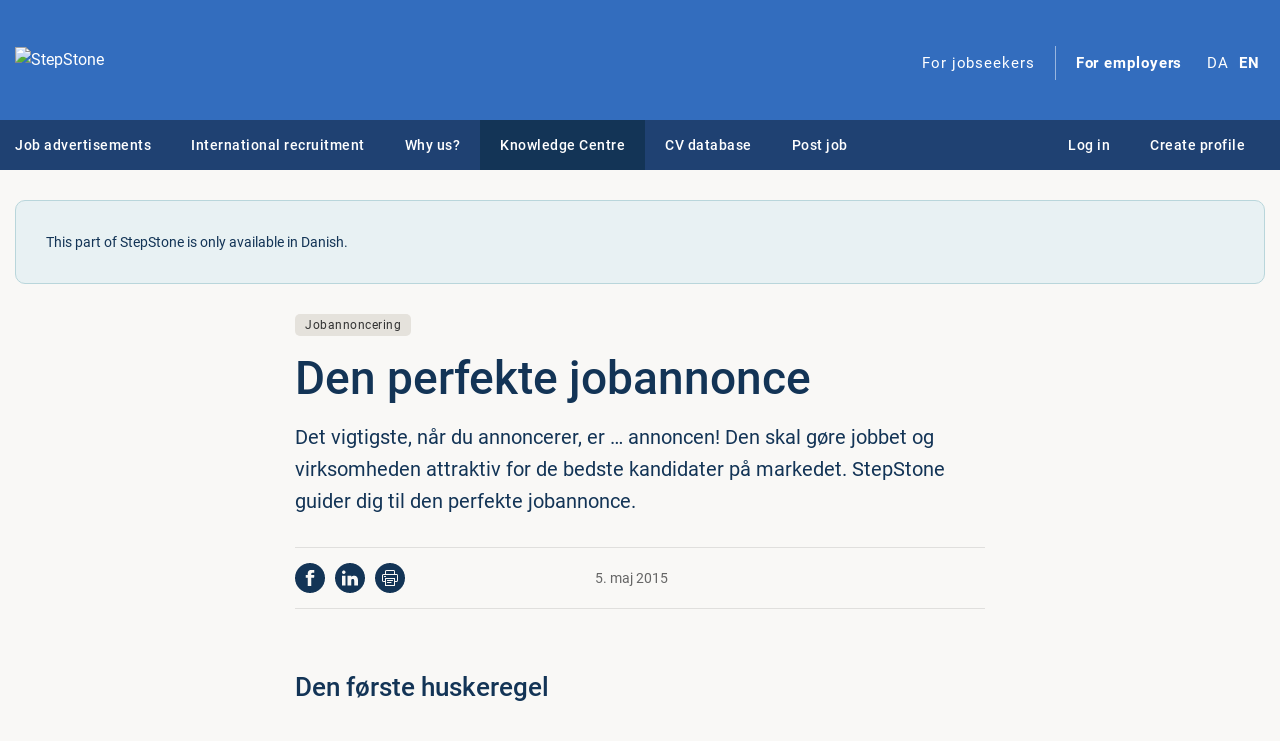

--- FILE ---
content_type: text/html;charset=UTF-8
request_url: https://www.stepstone.dk/virksomhed/videncenter/hr-og-rekruttering/den-perfekte-jobannonce?lang=en
body_size: 22735
content:
<!DOCTYPE html>
<html lang="en-GB">
    
<head>
    <title>Den perfekte jobannonce | StepStone</title>
    <meta content="IE=edge" http-equiv="X-UA-Compatible">
    <meta charset="UTF-8">

    
        <link rel="icon" href="/favicon.ico?v=2" sizes="any">
        <link rel="icon" href="/icon.svg?v=2" type="image/svg+xml">
        <link rel="apple-touch-icon" href="/apple-touch-icon.png?v=2">
    <link rel="manifest" href="/manifest.webmanifest">

    <link href="/css/_scss/fonts/roboto.5ea080079207ad7dd581.css" rel="stylesheet"><link href="/css/_scss/themes/stepstone.c4c11b9ec71d1473b96d.css" rel="stylesheet">

    <meta content="text/html; charset=UTF-8" http-equiv="content-type"><meta content="da-DK" http-equiv="content-language">
    <meta content="Det vigtigste, når du annoncerer, er … annoncen! Den skal gøre jobbet og virksomheden attraktiv for de bedste kandidater på markedet. Læs mere her." name="description"><meta content="noindex" name="robots"><meta content="width=device-width, initial-scale=1, viewport-fit=cover" name="viewport"><meta content="none" name="msapplication-config"><meta content="#0c2557" name="theme-color"><meta content="13762b4168ea436fa673a3136a311fc8-5903da046d4b4ea40" name="sentry-trace">



    <script type="application/ld+json">
        {"@context":"https:\/\/schema.org","@type":"WebSite","name":"StepStone","url":"https:\/\/www.stepstone.dk\/"}
    </script>
    <meta content="StepStone" property="og:site_name">
    <meta content="Den perfekte jobannonce" property="og:title">
    <meta content="https://www.stepstone.dk/virksomhed/videncenter/hr-og-rekruttering/den-perfekte-jobannonce" property="og:url">
    <meta content="Det vigtigste, når du annoncerer, er … annoncen! Den skal gøre jobbet og virksomheden attraktiv for de bedste kandidater på markedet. Læs mere her." property="og:description">
    
<link href="https://www.stepstone.dk/virksomhed/videncenter/hr-og-rekruttering/den-perfekte-jobannonce?lang=en" rel="canonical">
<link href="https://www.stepstone.dk/virksomhed/videncenter/hr-og-rekruttering/den-perfekte-jobannonce" hreflang="da" rel="alternate">
<link href="https://www.stepstone.dk/virksomhed/videncenter/hr-og-rekruttering/den-perfekte-jobannonce?lang=en" hreflang="en" rel="alternate">
<link href="https://www.stepstone.dk/virksomhed/videncenter/hr-og-rekruttering/den-perfekte-jobannonce" hreflang="x-default" rel="alternate">

    

    <script>//<![CDATA[

    window.JIX = window.JIX || {};
    (function () {
        'use strict';
        if (window.JIX.CookieConsent) {
            return;
        }
        
        function required(cat) {
            return ["necessary"].indexOf(cat) >= 0;
        }
        // In case an ad blocker rejects our real implementation, we'll just do nothing and leave people alone.
        window.JIX.CookieConsent = {
            hasConsent: function (cat) { return new Promise(function (resolve) { resolve(required(cat)) }); },
            whenConsent: function (cat, f) { if (required(cat)) { f(); } },
        };
    })();

//]]></script>
    
<script>//<![CDATA[

    var Stash = {"common":{"companyuserid":null,"cookie_consent_data":null,"csrf_token":"660050279a113cfb92de3c46ffa25beecd4fac1e","fallback_iframe_urls":{"marketing":"\/cookies\/manglende-samtykke\/marketing","necessary":"\/cookies\/manglende-samtykke\/necessary","statistics":"\/cookies\/manglende-samtykke\/statistics"},"lang":"da","lang_available":["da","en"],"lang_native":"da","new_jobsearch_default":true,"sessionid":null,"site":"stedk","sitename":"StepStone","sitename_genitive":"StepStones","userid":null},"cookie_consent":{"categories":[{"key":"necessary","required":true,"title":"Nødvendige"},{"key":"statistics","required":false,"title":"Statistik"},{"key":"marketing","required":false,"title":"Markedsføring"}],"cookieOptions":{"domain":".stepstone.dk","maxAge":31536000,"name":"jix-consent","path":"\/","secure":true},"currentVersion":1,"latestTermsVersion":220,"options":{"enableAutoOpen":true,"enableBox":true,"modalCss":[],"sandbox":false},"urls":{"logConsent":"\/api\/cookie-consent\/v1\/log"}},"login":{"api_urls":{"check":{"companyuser":"\/api\/login\/companyuser\/check","user":"\/api\/login\/user\/check"},"companyuser":"\/api\/login\/companyuser","forms":{"companyuser":"\/api\/login\/companyuser\/form","user":"\/api\/login\/user\/form"},"remember":{"companyuser":"\/api\/login\/companyuser\/remember","user":"\/api\/login\/user\/remember"},"user":"\/api\/login\/user"},"callbacks":{},"forms":{"companyuser":null,"user":null},"redirect":{}},"sentry":{"config":{"dsn":"https:\/\/43e741b0ae4b427298ec07cf968d43c0@sentry.jobindex.dk\/2","environment":"production","release":"40d21ac32d3c4f17409053e15854aad59b087507","tracesSampleRate":0.0001},"page_load_time":1769318535000,"tags":{"request.id":"ff2aad2ce229b7c3aef603b9bfb954ff","site":"stedk"}},"widgets\/share_buttons":[{"id":"widgets_share_buttons_43f8c4db-a1b5-4c7d-86d6-5d9caab46cdb","stash":null}]};

//]]></script>
        <script type="application/ld+json">{"@context":"https:\/\/schema.org","@type":"Article","description":"Det vigtigste, når du annoncerer, er … annoncen! Den skal gøre jobbet og virksomheden attraktiv for de bedste kandidater på markedet. Læs mere her.","headline":"Den perfekte jobannonce","inLanguage":"da-dk","publisher":{"@type":"Organization","name":"StepStone"}}</script>


    <script>//<![CDATA[

    var jix_script_errors = [];
    var jix_script_load_start = +new Date();
    jix_handle_script_error = function(ev) {
        var now  = +new Date();
        jix_script_errors.push({ src: ev && ev.target.src, time: now - jix_script_load_start });
    };

//]]></script>        <script onerror="jix_handle_script_error(event)" src="/js/dist/manifest.81836010d2e4187fbc21.bundle.js"></script>
        <script onerror="jix_handle_script_error(event)" src="/js/dist/9814.7290c8b097e9c67705df.bundle.js"></script>
        <script onerror="jix_handle_script_error(event)" src="/js/dist/polyfills.7b6b2e6a23cb46c509e7.bundle.js"></script>
        <script onerror="jix_handle_script_error(event)" src="/js/dist/6329.3dfdc0b29e565b0d1800.bundle.js"></script>
        <script onerror="jix_handle_script_error(event)" src="/js/dist/4435.e9145ff5736e2c831d5a.bundle.js"></script>
        <script onerror="jix_handle_script_error(event)" src="/js/dist/sentry.811aff606825d87b68d1.bundle.js"></script>
        <script onerror="jix_handle_script_error(event)" src="/js/dist/8756.0fe8aef7838bb13b064a.bundle.js"></script>
        <script onerror="jix_handle_script_error(event)" src="/js/dist/8884.7844ce523ec44a02ab7f.bundle.js"></script>
        <script onerror="jix_handle_script_error(event)" src="/res/jquery/dist/jquery.min.js?h=644d35e274fd64ddaf6d12af813e820c424176a9"></script>
        <script onerror="jix_handle_script_error(event)" src="/res/jquery-migrate/dist/jquery-migrate.js?h=2e4bde47fb4c9de9d2393917294e009560987cfb"></script>
        <script onerror="jix_handle_script_error(event)" src="/js/dist/gettext.f5f8c8ed9abea9b09e35.bundle.js"></script>
        <script onerror="jix_handle_script_error(event)" src="/api/gettext/da_DK/global.js?h=9b175b87ebce8e3fe90217dc447d0315e3f7a85d-458eb6a21e949ee412e74cedf71a1552eb79bb34"></script>
        <script onerror="jix_handle_script_error(event)" src="/api/gettext/da_DK/social_share.js?h=a73bc10e59c3389196b2f13d1a683a25760c7174-458eb6a21e949ee412e74cedf71a1552eb79bb34"></script>
        <script onerror="jix_handle_script_error(event)" src="/api/gettext/da_DK/userterms.js?h=4a26bcbb306d83256524bca2e6766704978582d4-458eb6a21e949ee412e74cedf71a1552eb79bb34"></script>
        <script onerror="jix_handle_script_error(event)" src="/res/popper.js/dist/umd/popper.min.js?h=bb1aaae3e862ff99323a902212a0962f55de0705"></script>
        <script onerror="jix_handle_script_error(event)" src="/res/bootstrap/dist/js/bootstrap.min.js?h=97206dcda4f099e5ddacdb362fae0edc7ac4e2d0"></script>
        <script onerror="jix_handle_script_error(event)" src="/res/bootbox/dist/bootbox.all.min.js?h=06b822698a0d05d396ec93d65145181d593a1620"></script>
        <script defer onerror="jix_handle_script_error(event)" src="/js/dist/widgets/share_buttons.0dcd91476637920722d8.bundle.js"></script>
        <script defer onerror="jix_handle_script_error(event)" src="/js/dist/global.6ccd477ad781556b6470.bundle.js"></script>
        <script onerror="jix_handle_script_error(event)" src="/js/modules/clickexpose.js?h=40a0e138f655c4f7ca559ffc0ae2015cd5817130" type="module"></script>
        <script src="/js/dist/cookie_consent.7900e6f99c3627bfc3b8.bundle.js"></script>
        <script onerror="jix_handle_script_error(event)" src="/res/email-autocomplete/dist/jquery.email-autocomplete.min.js?h=8db40ac26727217bcb8456391ef3433954cb5148"></script>
        <script onerror="jix_handle_script_error(event)" src="/res/mailcheck/src/mailcheck.min.js?h=3f58378431dfb989463f5744728a767f905431a0"></script>
        <script defer onerror="jix_handle_script_error(event)" src="/js/dist/login.0a39ca372cab497114bb.bundle.js"></script>
    <script>//<![CDATA[

    if (jix_script_errors.length > 0) {
        var now  = +new Date();
        var offset = now - jix_script_load_start;
        var errors = jix_script_errors;
        jix_script_errors = [];
        if (errors.length >= 5) {
            Sentry.captureMessage("Failed to load 5 or more scripts", {
                level: 'error',
                extra: {
                    scripts: errors,
                    load_time: offset
                }
            });
        } else {
            errors.forEach(function(script) {
                var name = script.src.replace(/\?.*/, '');
                Sentry.captureMessage("Failed to load " + name, {
                    level: 'error',
                    extra: {
                        script: script,
                        load_time: offset
                    }
                });
            });
        }
        jix_script_errors = errors;
    }

//]]></script>
        

<script type="text/javascript">
    function normalizeURL(initialURL) {
        const url = new URL(initialURL, location.href);

        // Censor some params
        ['address', 'email'].forEach(key => {
            if (url.searchParams.has(key)) {
                url.searchParams.set(key, '***');
            }
        });

        // Remove trailing slashes
        if (url.pathname !== '/' && url.pathname.endsWith('/')) {
            url.pathname = url.pathname.substring(0, url.pathname.length - 1);
        }

        return url.toString();
    }

    function urlContainsSensitiveInformation(url) {
        const url_obj = new URL(url);

        if (['address', 'email'].some(key =>
            url_obj.searchParams.getAll(key).some(value =>
                value !== '***'
            )
        )) {
            return true;
        }

        return false;
    }

    let analytics_url = normalizeURL(location.href);
    let referrer_url = document.referrer ? normalizeURL(document.referrer) : "";

    // Note: GA4 in apps doesn't support event-scoped custom dimensions with integer
    // values, so we convert all integers to strings
    // https://support.google.com/analytics/answer/14239696?sjid=12355570157339319961-EU
    const custom_dimension_mappings = {
        user_logged_in: {
            piwik_id: 1,
            GA4_name: 'user_logged_in',
            GA4_scope: 'user',
        },
        companyuser_logged_in: {
            piwik_id: 2,
            GA4_name: 'companyuser_logged_in',
            GA4_scope: 'user',
        },
        remarketing_tid: {
            piwik_id: 3,
            GA4_name: 'remarketing_tid',
            GA4_scope: 'event',
        },
        language: {
            piwik_id: 4,
            GA4_name: 'language',
            GA4_scope: 'user',
        },
        jobpage_type: {
            piwik_id: 5,
            GA4_name: 'jobpage_type',
            GA4_scope: 'event',
        },
        job_ad_companyid: {
            piwik_id: 7,
            GA4_name: 'job_ad_companyid',
            GA4_scope: 'event',
            GA4_format: (id) => '.' + id,
        },
        time: {
            piwik_id: 8,
            GA4_scope: 'skip', // GA4 collects this automatically
        },
        subjobcategories: {
            piwik_id: 9,
            GA4_name: 'subjobcategories',
            GA4_scope: 'event',
            format: (subjobcategories) => ',' + subjobcategories.join(',') + ',',
        },
    };

    let user_custom_dimension_values = {};
    let event_custom_dimension_values = {};

    function setCustomDimension(args) {
        Object.keys(args).forEach((key) => {
            if (!custom_dimension_mappings.hasOwnProperty(key)) {
                if (!!window.Sentry && !Sentry.is_stub) {
                    Sentry.withScope(function(scope) {
                        scope.setLevel('error');
                        Sentry.captureException(new Error("jixAnalytics setCustomDimension been called with invalid arguments!"));
                    });
                    return;
                }
            }

            const mapping = custom_dimension_mappings[key];
            const data = mapping.hasOwnProperty('format') ? mapping.format(args[key]) : args[key];

            if (mapping.piwik_id)
                _paq.push(["setCustomDimensionValue", mapping.piwik_id, data]);

            if (mapping.GA4_scope && mapping.GA4_scope === 'user') {
                user_custom_dimension_values[mapping.GA4_name] = data;
                gtag('set', 'user_properties', user_custom_dimension_values);
            }

            if (mapping.GA4_scope && mapping.GA4_scope === 'event') {
                const formatted_data = mapping.GA4_format ? mapping.GA4_format(data) : data;
                event_custom_dimension_values[mapping.GA4_name] = formatted_data;
            }
        });
    }

    // Setup Piwik datalayer
    window._paq = window._paq || [];

    // Setup temporary array to store gtag function calls before it has been loaded
    window.dataLayer = window.dataLayer || [];
    function gtag(){dataLayer.push(arguments);}
    gtag('js', new Date());
    let gtag_loaded = {};
    let piwik_loaded = false;
    let meta_pixel_loaded = false;

    function loadGtag(version) {
        // On config of a Google Adwords key, gtag ignores the `send_page_view: false` setting
        // and includes location.href / top.location.href alongside the configured page_location
        // in the data that is sent to Google on a conversion.
        // Since we cannot control exactly how it behaves (and thus filter out sensitive
        // information), we have to prevent it from loading at all if sensitive data is exposed.
        if (version == 'marketing'
            && (
                urlContainsSensitiveInformation(location.href)
                || urlContainsSensitiveInformation(top.location.href)
            )
        ) {
            return;
        }

        if (Object.keys(gtag_loaded).length === 0) {
            let script = document.createElement('script');
            script.async = true;
            if (version == 'statistics') {
                script.src = "https://www.googletagmanager.com/gtag/js?id=G-3E6J21TZ0R";
            } else if (version == 'marketing') {
                script.src = "https://www.googletagmanager.com/gtag/js?id=AW-1067581040";
            }
            document.head.appendChild(script);
        }
        if (version == 'statistics' && !gtag_loaded.GA4) {
            gtag('config', 'G-3E6J21TZ0R');
            gtag('consent', 'update', {
                'analytics_storage': 'granted',
            });

            gtag_loaded.GA4 = true;
        } else if (version == 'marketing' && !gtag_loaded.ads) {
            gtag('config', 'AW-1067581040');
            gtag('consent', 'update', {
                'ad_storage': 'granted',
                'ad_user_data': 'granted',
            });

            gtag_loaded.ads = true;
        }
    }

    // Set global settings shared between configs
    gtag('set', {
        'send_page_view': false, // By default, 'config' automatically sends a pageview. We want to send it manually
        'cookie_domain': "stepstone.dk",
        'cookie_expires': 13/12*365*24*60*60, // 13 months. Time in seconds (note that 24/12=2, so we get an integer)
        'page_location': analytics_url,
        'page_referrer': referrer_url,
        'transport_type': 'beacon',
        'allow_ad_personalization_signals': false, // Disable remarketing
        'allow_google_signals': false, // Disable demographic and interest reports
    });
    // Consent mode reference: https://support.google.com/tagmanager/answer/13802165
    gtag('consent', 'default', {
        'ad_storage': 'denied',
        'ad_user_data': 'denied',
        'ad_personalization': 'denied', // Redundant, since we have disabled allow_ad_personalization_signals https://support.google.com/tagmanager/answer/13695607
        'analytics_storage': 'denied',
        'functionality_storage': 'denied',
        'personalization_storage': 'denied',
        'security_storage': 'denied',
    });

    // Setup Piwik config
    _paq.push(["setTrackerUrl", "https://jobindex.piwik.pro/ppms.php"]);
    _paq.push(["setSiteId", "a06118c8-1da1-45cd-949f-1e69f079fada"]); // Different sites use different IDs
    _paq.push(["setCustomUrl", analytics_url]);
    _paq.push(["setReferrerUrl", referrer_url]);
    _paq.push(["setCookieDomain", "stepstone.dk" ] );
    _paq.push(["disablePerformanceTracking"]);
    _paq.push(["setVisitorCookieTimeout", 13/12*365*24*60*60]); // 13 months. Time in seconds (note that 24/12=2, so we get an integer)
    _paq.push(["disableCookies"]);

    setCustomDimension({
        user_logged_in: 0,
        companyuser_logged_in: 0,
        language: "da",
    });

    let loadPiwik = function () {
        if (piwik_loaded || !analytics_enable_statistics || !("a06118c8-1da1-45cd-949f-1e69f079fada")) {
            return;
        }

        var script = document.createElement('script');
        script.type = "text/javascript"
        script.async = true;
        script.defer = true;
        script.src = "https://jobindex.piwik.pro/ppms.js";
        document.head.appendChild(script);

        piwik_loaded = true;
    }

    function loadMetaPixel() {
        // We cannot specify/modify the URL sent with a Meta Pixel tracking event. Therefore,
        // instead of censoring the URL we just don't send events if the URL contains sensitive
        // information

        if (meta_pixel_loaded ||
            !(null) ||
            urlContainsSensitiveInformation(location.href)
        ) {
            return;
        }

        !function(f,b,e,v,n,t,s)
        {if(f.fbq)return;n=f.fbq=function(){n.callMethod?
        n.callMethod.apply(n,arguments):n.queue.push(arguments)};
        if(!f._fbq)f._fbq=n;n.push=n;n.loaded=!0;n.version='2.0';
        n.queue=[];t=b.createElement(e);t.async=!0;
        t.src=v;s=b.getElementsByTagName(e)[0];
        s.parentNode.insertBefore(t,s)}(window, document,'script',
        'https://connect.facebook.net/en_US/fbevents.js');
        fbq('set', 'autoConfig', false, ''); // Don't automatially send non-configured events e.g. on random button presses
        fbq.disablePushState = true; // Disable automatically sending pageviews on history changes
        fbq('init', '');
        fbq('track', 'PageView');

        meta_pixel_loaded = true;
    }

    let analytics_enable_marketing = false;
    let analytics_enable_statistics = false;
    JIX.CookieConsent.whenConsent('marketing', function () {
        analytics_enable_marketing = true;

        let url = new URL(location.href);
        let params = new URLSearchParams(url.search);
        if (params.get('gclid'))
            loadGtag('marketing');
        if (params.get('fbclid'))
            loadMetaPixel();
    });
    JIX.CookieConsent.whenConsent('statistics', function () {
        analytics_enable_statistics = true;
        _paq.push(["enableCookies"]); // Note: Overrules disableCookies, until the next page load

        loadPiwik();
        loadGtag('statistics');

        jixAnalytics('pageview');
        [].forEach((args) => {
            jixAnalytics(...args);
        });
    });
    window.addEventListener(JIX.CookieConsent.UPDATE_EVENT_NAME, (event) => {
        analytics_enable_marketing = event.detail['marketing'];
        analytics_enable_statistics = event.detail['statistics'];
        loadPiwik();
        if (analytics_enable_statistics)
            loadGtag('statistics');

        // Reset statistics cookies to ensure that there is no coupling of the statistics cookie ID
        // and the marketing cookie ID.
        // This is in case the user previously allowed marketing but has now disabled it.
        _paq.push(["deleteCookies"]);
        deleteCookie('_ga', "stepstone.dk");
            deleteCookie('_ga_3E6J21TZ0R', "stepstone.dk");
    });
    function deleteCookie(name, domain, extra_specifiers = {}) {
        let n = `${name}=;`
        let d = `domain=${domain};`
        let rest = Object.keys(extra_specifiers).map((key) => key + "=" + a[key] + ";").join(' ');
        let expire = "expires=Thu, 01 Jan 1970 00:00:00 UTC;";
        let delete_cookie = `${n} ${d} ${rest} ${expire}`;
        document.cookie = delete_cookie;
    };

    function handleEvent(args) {
        let { category, action, label, name, parameters } = args;

        // Check if all required arguments are present
        if (!(action && category) && !name) {
            if (!!window.Sentry && !Sentry.is_stub) {
                Sentry.withScope(function(scope) {
                    scope.setLevel('error');
                    Sentry.captureException(new Error("jixAnalytics event has been called without the required arguments!"));
                });
            }
        }

        // Check if any invalid arguments are given
        let allowed_args = ['category', 'action', 'label', 'name', 'parameters'];
        Object.keys(args).every(key => {
            if (allowed_args.includes(key)) {
                return true;
            } else {
                if (!!window.Sentry && !Sentry.is_stub) {
                    Sentry.withScope(function(scope) {
                        scope.setLevel('error');
                        Sentry.captureException(new Error("jixAnalytics event has been called with invalid arguments!"));
                    });
                }
                return false; // break out
            }
        });

        // Send event to Piwik
        if (analytics_enable_statistics) {
            _paq.push(["trackEvent", category, action, label]);

            if (name) {
                gtag('event', name, {
                    'send_to': 'G-3E6J21TZ0R',
                    ...parameters,
                    ...event_custom_dimension_values,
                })
            } else {
                gtag('event', 'legacy', {
                    'send_to': 'G-3E6J21TZ0R',
                    category,
                    action,
                    label,
                    ...event_custom_dimension_values,
                })
            }

            let url = normalizeURL(location.href);
            if (url.match(/\/jobannonce\/.*utm_campaign=jobiqo-air/) && category.match(/^OA/)) {
                sendJobiqoEvent(analytics_url, 'apply');
            }
        }

        // Send ads conversions
        handleGoogleAdsConversion(args);
        handleMetaPixelConversion(args);
    }

    async function sendJobiqoEvent(url, type) {
        let jobindex_jobiqo_url = 'https://www.stepstone.dk/api/analytics/v1/jobiqo';
        let data = new FormData();
        data.append('type', type)
        data.append('url', url);
        fetch(jobindex_jobiqo_url, { body: data, method: 'POST' });
    }

    function handlePageview(args) {
        // pageview: {required: [], optional: [path, title], unused: [], automagic: [location]}
        if (args.title) {
            gtag('set', 'page_title', args.title);
            _paq.push(["setDocumentTitle", args.title]);
        }
        if (args.path) {
            // If we specifically send a pageview to a different URL,
            // we assume that it is used in a reactive page, and that
            // all further events should be attributed that URL.
            analytics_url = normalizeURL(location.href);
            const path = normalizeURL(args.path).replace(location.origin, '');

            gtag('set', 'page_path', path);
            gtag('set', 'page_location', analytics_url);
            _paq.push(["setCustomUrl", path]);
        }
        if (analytics_enable_statistics) {
            _paq.push(["trackPageView"]);
            gtag('event', 'page_view', { 'send_to': 'G-3E6J21TZ0R' });
            if (analytics_url.match(/\/jobannonce\/.*utm_campaign=jobiqo-air/)) {
                sendJobiqoEvent(analytics_url, 'view');
            }
        }

        // Send ads conversions
        handleGoogleAdsConversion({ 'url': analytics_url });
        handleMetaPixelConversion({ 'url': analytics_url });

        // Now that the event has been sent, detect if there were any additional unknown arguments
        let allowed_args = ['path', 'title'];
        Object.keys(args).every(key => {
            if (allowed_args.includes(key)) {
                return true;
            } else {
                if (!!window.Sentry && !Sentry.is_stub) {
                    Sentry.withScope(function(scope) {
                        scope.setLevel('error');
                        scope.setTag('jix_google_analytics_deprecation', JSON.stringify(args));
                        Sentry.captureException(new Error("jixAnalytics pageview has been called with invalid arguments!"));
                    });
                }
            }
        });
    }

    function handleGoogleAdsConversion(args = {}) {
        if (!analytics_enable_marketing) {
            return;
        }

        args = { ...args, ...args.parameters };
        delete args.parameters;

        let conversion = [{"action":"^add_jobagent$","category":"^Jobagent$","conversion_label":"TDlJCPLlkpUYEPD8h_0D"},{"conversion_label":"LUz4CPXlkpUYEPD8h_0D","url":"\/jobagent\/tak"},{"conversion_label":"3ue7CPjlkpUYEPD8h_0D","url":"\/vis-job|\/jobannonce|\/jobsoegning|\/virksomhed\/|\/bruger\/dine-job|\/job\/"},{"action":"^click$","category":"^(OA Link|OA MailExtern|OA LinkExtern)$","conversion_label":"ZQ2sCPvlkpUYEPD8h_0D"},{"action":"^click$","category":"^OA QuickApply$","conversion_label":"-pbOCP7lkpUYEPD8h_0D"},{"action":"^click$","category":"^cv-indtastning$","conversion_label":"AIyZCOnlkpUYEPD8h_0D","label":"^(indtast-cv|indtast-cv-sekundær|indtast-cv-jobnet-guide|indtast-cv-linkedin-guide)$"},{"action":"^(switch|click)$","category":"^cv-indtastning$","conversion_label":"cKEoCOzlkpUYEPD8h_0D","label":"^sæt-cv-online$"},{"action":"^event$","category":"^cv-indtastning$","conversion_label":"qWRLCO_lkpUYEPD8h_0D","label":"^cv-oprettet$"},{"action":"^click$","conversion_label":"4Mw7CO7kkpUYEPD8h_0D","label":"^(Bliv ringet op|Skal vi ringe dig op|Telefonnummer( - blå bar)?|Telefon - .{3,4}|Send mail|Skriv en mail|Mail - .{3,4})$"}].
            filter(conversion => Object.keys(conversion).every(arg =>
                arg === 'conversion_label' || // Don't match the conversion label
                (
                    args[arg] &&
                    RegExp(conversion[arg]).test(args[arg])
                )
            ));

        conversion = conversion[0]
        if (!conversion) {
            return;
        }

        loadGtag('marketing');

        if (
            !gtag_loaded.ads
            || urlContainsSensitiveInformation(location.href)
            || urlContainsSensitiveInformation(top.location.href)
        ) {
            return;
        }

        gtag('event', 'conversion', {
            'send_to': 'AW-1067581040/' + conversion.conversion_label,
        });

            }

    function handleMetaPixelConversion(args = {}) {
        if (!analytics_enable_marketing) {
            return;
        }

        args = { ...args, ...args.parameters };
        delete args.parameters;

        let conversion = [].
            filter(conversion => Object.keys(conversion).every(arg =>
                arg === 'conversion_label' || // Don't match the conversion label
                (
                    args[arg] &&
                    RegExp(conversion[arg]).test(args[arg])
                )
            ));

        conversion = conversion[0]
        if (!conversion) {
            return;
        }

        loadMetaPixel();

        if (!meta_pixel_loaded || urlContainsSensitiveInformation(location.href)) {
            return;
        }

        if (conversion.conversion_label.constructor === Array) {
            fbq('track', ...conversion.conversion_label);
        } else {
            fbq('track', conversion.conversion_label);
        }
    }

    // Wrapper calling analytics functions
    function jixAnalytics (type, args = {}) {
        setCustomDimension({ time: (new Date()).getHours().toString().padStart(2, '0') + ":" + (new Date()).getMinutes().toString().padStart(2, '0') });
        if (args.hasOwnProperty('delay')) {
            const delay = args['delay'];
            delete args['delay'];
            setTimeout(() => jixAnalytics(type, args), delay);
        } else {
            switch (type) {
                case 'event':
                    return handleEvent(args);
                case 'pageview':
                    return handlePageview(args);
                case 'setCustomDimension':
                    return setCustomDimension(args);
                default:
                    if (!!window.Sentry && !Sentry.is_stub) {
                        Sentry.withScope(function(scope) {
                            scope.setLevel('error');
                            Sentry.captureException(new Error("jixAnalytics has been called with invalid arguments!"));
                        });
                    }
            }
        }
    };
</script>

    



</head>
    <body class="jix jix_bootstrap jix_design_jobindex jix_design_stedk jix_design_stedk jix_bootstrap_active jix-employer">
            <div class="site-wrapper">
                
                    

<header class="site-header" role="banner">
    <div class="top-header">
        <div class="container">
            <div class="row align-items-center">
                <div class="col-3 col-sm-2 d-lg-none">
                    <div class="hamburger-container">
                        <button class="hamburger hamburger--squeeze" type="button" aria-label="Menu"><span class="hamburger-box"><span class="hamburger-inner"></span></span></button>
                    </div>
                </div>
                <div class="col-6 col-sm-8 col-lg-6">
                    <div class="d-flex">
                        <div class="flex-grow-1 flex-lg-shrink-1 flex-lg-grow-0">
                            <a class="logo" href="/for-virksomheder" title="For employers">
                                    <img alt="StepStone" src="/img/jobindex20/logo/stepstone_white.svg">
</a>                        </div>
                    </div>
                </div>
                <div class="col mx-lg-nl d-none d-lg-block">
                    <nav class="service">
                        <ul>
                                <li>
                                <a class="audience-link" href="/">For jobseekers</a>
</li>                                <li class="active">
                                <a class="audience-link" href="/for-virksomheder">For employers</a>
</li>                            <li class="language-selector">
                                
        <a data-click-action="click-switch-lang" href="/virksomhed/videncenter/hr-og-rekruttering/den-perfekte-jobannonce?lang=da">
                
                <abbr title="Dansk (Danish)">DA</abbr>
</a>
        <a class="active" data-click-action="click-switch-lang" href="/virksomhed/videncenter/hr-og-rekruttering/den-perfekte-jobannonce?lang=en">
                
                <abbr title="English">EN</abbr>
</a>

                            </li>
                        </ul>
                    </nav>
                </div>
                <div class="col-3 col-sm-2 d-lg-none text-right">
                    
    
    <nav class="main-navigation login-navigation">
        <ul>
                <li class="login-dropdown">
                    <a aria-controls="login-menu-content" aria-expanded="false" class="open-login main-nav-link" href="/virksomhedsbruger/log-ind">
                        Log in
</a>                </li>
            <li class="d-none d-lg-inline"><a class="main-nav-link" href="/virksomhedsbruger/opret">Create profile</a></li>
        </ul>
    </nav>

                </div>
            </div>
        </div>
    </div>
</header>
<nav class="site-header">
    <div class="container-navigation">
        <div class="container container-navigation-mobile">
    <div class="d-flex">
        


<nav id="main-navigation" class="main-navigation">
    
        <ul>
            
<li>
    
    <a aria-controls="megamenu-entry-find_employee-content" aria-expanded="false" class="main-nav-link" href="/" id="megamenu-entry-find_employee-label" role="button"><svg class="svg-icon svg-icon--mini main-menu-marker"><use xmlns:xlink="http://www.w3.org/1999/xlink" xlink:href="#svg-inline-list-marker"></use></svg>Job advertisements</a>
        
        <div aria-expanded="false" aria-hidden="true" aria-labelledby="megamenu-entry-find_employee-label" class="megamenu" id="megamenu-entry-find_employee-content" role="region">
            <div class="site-nav-group">
                <div class="row">
                    <ul>
                            
                            <li>
                                <a data-click-action="click-megamenu" data-click-label="Executive Package" href="/virksomhed/annoncering/lederpakke">
                                    Executive Package
                                    <small class="form-text text-muted">Find your next leader</small>
</a></li>                            
                            <li>
                                <a data-click-action="click-megamenu" data-click-label="Additional products" href="/virksomhed/annonceringsloesninger/tilvalgsprodukter">
                                    Additional products
                                    <small class="form-text text-muted">Do something extra – and reach more leader profiles</small>
</a></li>                            
                            <li>
                                <a data-click-action="click-megamenu" data-click-label="International recruitment" href="/international/">
                                    International recruitment
                                    <small class="form-text text-muted">Find employees worldwide</small>
</a></li>                    </ul>
                    <ul>
                            
                            <li>
                                <a data-click-action="click-megamenu" data-click-label="Price list" href="/virksomhed/annonceringsloesninger/prisliste">
                                    Price list
                                    <small class="form-text text-muted">Overview of products and prices</small>
</a></li>                            
                            <li>
                                <a data-click-action="click-megamenu" data-click-label="FAQ" href="/virksomhed/annonceringsloesninger/faq">
                                    FAQ
                                    <small class="form-text text-muted">Answers to frequently asked questions </small>
</a></li>                    </ul>
                        <div class="megamenu-card-wrapper d-none d-lg-flex">
                            
<div class="article-card article-card-horizontal">
        <a data-click-action="click-card" data-click-label="Decoding Global Talent: Read about the survey" href="/international/decoding-global-talent-survey">
                <div class="card-image"><img alt="" loading="lazy" src="/img/jobindex20/megamenu/cards-stedk/employer/global-workforce-global-talent.jpg" srcset="/api/imagescaler/v1/jobindex20/megamenu/cards-stedk/employer/global-workforce-global-talent.jpg?max_height=231 1x, /api/imagescaler/v1/jobindex20/megamenu/cards-stedk/employer/global-workforce-global-talent.jpg?max_height=347 1.5x, /api/imagescaler/v1/jobindex20/megamenu/cards-stedk/employer/global-workforce-global-talent.jpg?max_height=462 2x"></div>
            <div class="card-body">
                <h3 class="card-title mb-4">Decoding Global Talent: Read about the survey</h3>
                <svg class="svg-icon svg-icon--sm"><use xmlns:xlink="http://www.w3.org/1999/xlink" xlink:href="#svg-linkarrow-right"></use></svg>
            </div>
</a></div>
                        </div>
                </div>
            </div>
</div></li>
<li>
    
    <a aria-controls="megamenu-entry-international-content" aria-expanded="false" class="main-nav-link" href="/" id="megamenu-entry-international-label" role="button"><svg class="svg-icon svg-icon--mini main-menu-marker"><use xmlns:xlink="http://www.w3.org/1999/xlink" xlink:href="#svg-inline-list-marker"></use></svg>International recruitment</a>
        
        <div aria-expanded="false" aria-hidden="true" aria-labelledby="megamenu-entry-international-label" class="megamenu" id="megamenu-entry-international-content" role="region">
            <div class="site-nav-group">
                <div class="row">
                    <ul>
                            
                            <li>
                                <a data-click-action="click-megamenu" data-click-label="How we help" href="/international/saadan-hjaelper-vi">
                                    How we help
                                    <small class="form-text text-muted">International recruitment in 3 steps</small>
</a></li>                            
                            <li>
                                <a data-click-action="click-megamenu" data-click-label="Advertise worldwide" href="/international/annoncer-i-hele-verden">
                                    Advertise worldwide
                                    <small class="form-text text-muted">Get global reach on your job ad</small>
</a></li>                    </ul>
                    <ul>
                            
                            <li>
                                <a data-click-action="click-megamenu" data-click-label="Decoding Global Talent" href="/international/decoding-global-talent-survey">
                                    Decoding Global Talent
                                    <small class="form-text text-muted">Insights into the global workforce</small>
</a></li>                    </ul>
                        <div class="megamenu-card-wrapper d-none d-lg-flex">
                            
<div class="article-card article-card-horizontal">
        <a data-click-action="click-card" data-click-label="Card: Why choose StepStone as your advertising partner?" href="/om-stepstone/derfor-skal-du-vaelge-stepstone">
                <div class="card-image"><img alt="" loading="lazy" src="/img/jobindex20/megamenu/cards-stedk/employer/international-2024.jpg" srcset="/api/imagescaler/v1/jobindex20/megamenu/cards-stedk/employer/international-2024.jpg?max_height=231 1x, /api/imagescaler/v1/jobindex20/megamenu/cards-stedk/employer/international-2024.jpg?max_height=347 1.5x, /api/imagescaler/v1/jobindex20/megamenu/cards-stedk/employer/international-2024.jpg?max_height=462 2x"></div>
            <div class="card-body">
                <h3 class="card-title mb-4">Card: Why choose StepStone as your advertising partner?</h3>
                <svg class="svg-icon svg-icon--sm"><use xmlns:xlink="http://www.w3.org/1999/xlink" xlink:href="#svg-linkarrow-right"></use></svg>
            </div>
</a></div>
                        </div>
                </div>
            </div>
</div></li>
<li>
    
    <a aria-controls="megamenu-entry-why_us-content" aria-expanded="false" class="main-nav-link" href="/" id="megamenu-entry-why_us-label" role="button"><svg class="svg-icon svg-icon--mini main-menu-marker"><use xmlns:xlink="http://www.w3.org/1999/xlink" xlink:href="#svg-inline-list-marker"></use></svg>Why us?</a>
        
        <div aria-expanded="false" aria-hidden="true" aria-labelledby="megamenu-entry-why_us-label" class="megamenu" id="megamenu-entry-why_us-content" role="region">
            <div class="site-nav-group">
                <div class="row">
                    <ul>
                            
                            <li>
                                <a data-click-action="click-megamenu" data-click-label="Skills" href="/om-stepstone/derfor-skal-du-vaelge-stepstone">
                                    Skills
                                    <small class="form-text text-muted">See how we can help you</small>
</a></li>                            
                            <li>
                                <a data-click-action="click-megamenu" data-click-label="Testimonials" href="/om-stepstone/kundeoplevelser">
                                    Testimonials
                                    <small class="form-text text-muted">Read why customers choose us</small>
</a></li>                    </ul>
                    <ul>
                            
                            <li>
                                <a data-click-action="click-megamenu" data-click-label="Collaborators" href="/om-stepstone/partnere">
                                    Collaborators
                                    <small class="form-text text-muted">Meet our strategic partners</small>
</a></li>                    </ul>
                        <div class="megamenu-card-wrapper d-none d-lg-flex">
                            
<div class="article-card article-card-horizontal">
        <a data-click-action="click-card" data-click-label="Card: Need to hire a new manager? Check out our Executive Package" href="/virksomhed/annoncering/lederpakke">
                <div class="card-image"><img alt="" loading="lazy" src="/img/jobindex20/megamenu/cards-stedk/employer/why_us.jpg" srcset="/api/imagescaler/v1/jobindex20/megamenu/cards-stedk/employer/why_us.jpg?max_height=231 1x, /api/imagescaler/v1/jobindex20/megamenu/cards-stedk/employer/why_us.jpg?max_height=347 1.5x, /api/imagescaler/v1/jobindex20/megamenu/cards-stedk/employer/why_us.jpg?max_height=462 2x"></div>
            <div class="card-body">
                <h3 class="card-title mb-4">Card: Need to hire a new manager? Check out our Executive Package</h3>
                <svg class="svg-icon svg-icon--sm"><use xmlns:xlink="http://www.w3.org/1999/xlink" xlink:href="#svg-linkarrow-right"></use></svg>
            </div>
</a></div>
                        </div>
                </div>
            </div>
</div></li>
<li class="selected">
    
    <a aria-controls="megamenu-entry-knowledgecenter-content" aria-expanded="false" class="main-nav-link" href="/" id="megamenu-entry-knowledgecenter-label" role="button"><svg class="svg-icon svg-icon--mini main-menu-marker"><use xmlns:xlink="http://www.w3.org/1999/xlink" xlink:href="#svg-inline-list-marker"></use></svg>Knowledge Centre</a>
        
        <div aria-expanded="false" aria-hidden="true" aria-labelledby="megamenu-entry-knowledgecenter-label" class="megamenu" id="megamenu-entry-knowledgecenter-content" role="region">
            <div class="site-nav-group">
                <div class="row">
                    <ul>
                            
                            <li>
                                <a data-click-action="click-megamenu" data-click-label="HR and recruitment" href="/virksomhed/videncenter/hr-og-rekruttering">
                                    HR and recruitment
                                    <small class="form-text text-muted">News about your industry</small>
</a></li>                            
                            <li>
                                <a data-click-action="click-megamenu" data-click-label="International recruitment" href="/virksomhed/videncenter/international-rekruttering">
                                    International recruitment
                                    <small class="form-text text-muted">Tips on cross-country recruitment</small>
</a></li>                    </ul>
                    <ul>
                            
                            <li>
                                <a data-click-action="click-megamenu" data-click-label="Leadership" href="/virksomhed/videncenter/ledelse">
                                    Leadership
                                    <small class="form-text text-muted">Gain insight into today&#39;s leadership</small>
</a></li>                    </ul>
                    <ul>
                            
                            <li>
                                <a data-click-action="click-megamenu" data-click-label="Surveys and analyses" href="/virksomhed/videncenter/undersoegelser-og-analyser">
                                    Surveys and analyses
                                    <small class="form-text text-muted">Get inspiration from relevant analyses</small>
</a></li>                    </ul>
                    <ul>
                            
                            <li>
                                <a data-click-action="click-megamenu" data-click-label="Job advertisements" href="/virksomhed/videncenter/jobannoncering">
                                    Job advertisements
                                    <small class="form-text text-muted">Knowledge of the job market and advertising</small>
</a></li>                    </ul>
                </div>
            </div>
</div></li>
<li>
    
    <a class="main-nav-link" href="/cv/soeg" id="megamenu-entry-cvsearch-label">CV database</a>
</li>
<li>
    
    <a class="main-nav-link" href="/for-virksomheder/indryk-jobannonce" id="megamenu-entry-jobad-label">Post job</a>
</li>
        </ul>
    <ul class="main-nav-mobile d-lg-none">
        
            <li>
                <a href="/">For jobseekers <svg class="svg-icon svg-icon--sm"><use xmlns:xlink="http://www.w3.org/1999/xlink" xlink:href="#svg-linkarrow-right"></use></svg></a>
            </li>
            <li class="signup">
                <a href="/virksomhedsbruger/opret">Join StepStone</a>
            </li>
        <li class="language-selector">
            
        <a data-click-action="click-switch-lang" href="/virksomhed/videncenter/hr-og-rekruttering/den-perfekte-jobannonce?lang=da">
                Skift til dansk
</a>

        </li>
    </ul>
</nav>

        <div class="ml-auto d-none d-lg-block">
            
    
    <nav class="main-navigation login-navigation">
        <ul>
                <li class="login-dropdown">
                    <a aria-controls="login-menu-content" aria-expanded="false" class="open-login main-nav-link" href="/virksomhedsbruger/log-ind">
                        Log in
</a>                </li>
            <li class="d-none d-lg-inline"><a class="main-nav-link" href="/virksomhedsbruger/opret">Create profile</a></li>
        </ul>
    </nav>

        </div>
    </div>
</div>

    </div>
    <div class="container position-relative">
        <div id="profile-menu-content" class="profile-container" role="region" aria-hidden="true">
            

        </div>
    </div>
    <div class="container position-relative">
        <div id="login-menu-content" class="login-container" role="region" aria-hidden="true">
            

<div class="login-box">
    <ul>
        
                <li>
                    <p class="text-muted">For employers</p>
                    <div class="jix-link-block"><a class="login-dropdown-link" data-jix-login="companyuser" href="/virksomhedsbruger/log-ind"><span>Log in as an employer</span><span><svg class="svg-icon svg-icon--sm"><use xlink:href="#svg-linkarrow-right" xmlns:xlink="http://www.w3.org/1999/xlink"></use></svg></span></a></div>
                </li>
            
        <hr />
        
                <li>
                    <p class="text-muted">For jobseekers</p>
                    <div class="jix-link-block"><a class="login-dropdown-link" data-jix-login="user" data-jix-login-redirect="/" href="/bruger/log-ind"><span>Log in as jobseeker</span><span><svg class="svg-icon svg-icon--sm"><use xlink:href="#svg-linkarrow-right" xmlns:xlink="http://www.w3.org/1999/xlink"></use></svg></span></a></div>
                </li>
            
    </ul>
</div>

        </div>
    </div>
    <div class="megamenu-curtain d-none d-lg-flex"></div>
    <div class="mobile-background d-lg"></div>
</nav>


                
                <main>
                    
                        

                    

<div class="container my-4">
    <div class="alert alert-info" lang="en-GB" role="alert">
        This part of StepStone is only available in Danish.
</div></div>

                    <div lang="da-DK">
                        
<div class="container my-4">
    <div class="row justify-content-center">
        <div class="col-md-9">
            <article class="mb-4">
                
<header class="hero-content hero-content-article">
        <div class="row justify-content-center">
        <div class="col-md-9 hero-content-header-content mb-4">
            
                        <div class="mb-3">
                            <div class="badge-list">
                                    <span class="badge badge-primary" itemprop="about">Jobannoncering</span>
                            </div>
                        </div>
                    <h1 class="mb-3" itemprop="headline">Den perfekte jo­ban­non­ce</h1>
                        <p>Det vigtigste, når du annoncerer, er … annoncen! Den skal gøre jobbet og virksomheden attraktiv for de bedste kandidater på markedet. StepStone guider dig til den perfekte jobannonce.</p>

        </div>
    </div>

    
</header>                <div class="row justify-content-center">
                    <footer class="col-md-9 mb-5">
                            <hr class="mt-0">
                            <div class="row align-items-center">
                                <div class="social-share-toolbox col-md-5 align-self-center mb-4 mb-md-0" data-share-url="https://www.stepstone.dk/virksomhed/videncenter/hr-og-rekruttering/den-perfekte-jobannonce" id="widgets_share_buttons_43f8c4db-a1b5-4c7d-86d6-5d9caab46cdb">
<button class="social-share-native" hidden onclick="jixAnalytics(&#39;event&#39;, {category: &#39;social-share&#39;, action: &#39;click&#39;, label: &quot;share-native&quot;})" title="Del" type="button">
    <svg class="svg-icon svg-icon--md"><use xmlns:xlink="http://www.w3.org/1999/xlink" xlink:href="#svg-share-native"></use></svg>
</button>

<a href="https://www.facebook.com/sharer/sharer.php?u=https%3A%2F%2Fwww.stepstone.dk%2Fvirksomhed%2Fvidencenter%2Fhr-og-rekruttering%2Fden-perfekte-jobannonce" onclick="jixAnalytics(&#39;event&#39;, {category: &#39;social-share&#39;, action: &#39;click&#39;, label: &quot;share-facebook&quot;})" rel="noopener" target="_blank" title="Del via Facebook">
    <svg class="svg-icon svg-icon--md"><use xmlns:xlink="http://www.w3.org/1999/xlink" xlink:href="#svg-share-facebook"></use></svg>
</a>

<a href="https://www.linkedin.com/shareArticle?url=https%3A%2F%2Fwww.stepstone.dk%2Fvirksomhed%2Fvidencenter%2Fhr-og-rekruttering%2Fden-perfekte-jobannonce&amp;mini=true" onclick="jixAnalytics(&#39;event&#39;, {category: &#39;social-share&#39;, action: &#39;click&#39;, label: &quot;share-linkedin&quot;})" rel="noopener" target="_blank" title="Del via LinkedIn">
    <svg class="svg-icon svg-icon--md"><use xmlns:xlink="http://www.w3.org/1999/xlink" xlink:href="#svg-share-linkedin"></use></svg>
</a>


<button class="social-share-print" onclick="jixAnalytics(&#39;event&#39;, {category: &#39;social-share&#39;, action: &#39;click&#39;, label: &quot;share-print&quot;})" title="Udskriv siden" type="button">
    <svg class="svg-icon svg-icon--md"><use xmlns:xlink="http://www.w3.org/1999/xlink" xlink:href="#svg-share-print"></use></svg>
</button>

<button class="social-share-link" hidden onclick="jixAnalytics(&#39;event&#39;, {category: &#39;social-share&#39;, action: &#39;click&#39;, label: &quot;share-link&quot;})" title="Del via link" type="button">
    <svg class="svg-icon svg-icon--md"><use xmlns:xlink="http://www.w3.org/1999/xlink" xlink:href="#svg-share-link"></use></svg>
</button>
</div>
                                <div class="col-md-7">
                                                                <div class="text-sm text-muted">
                                <time datetime="2015-05-05 00:00:00">5. maj 2015</time>
                            </div>

                                </div>
                            </div>
                            <hr class="mb-0">
                    </footer>
                </div>
                <div class="row justify-content-center">
                    <section id="jix-article-body" class="col-md-9">
                        <h2>Den første huskeregel</h2>
<p>Den første huskeregel, når der skrives en jobannonce, er at henvende sig direkte til kandidaten, der skal have indblik i, hvorfor de skal vælge netop jeres virksomhed som sin nye arbejdsplads.</p>

<p>I langt de fleste tilfælde vil man som annonceskriver henvende sig til en læser, som intet kender til den virksomhed, annoncen handler om. Langt de fleste kandidater vil vælge job efter interesse for det arbejdsområde eller de produkter, som virksomheden beskæftiger sig med, men i ligeså høj grad de bløde værdier, såsom:</p>

<ul>
<li><b>Trivsel</b> med ledelse og kolleger</li>
<li>Ønsket om nye omgivelser og <b>udfordringer</b></li>
<li><b>Personalegoder</b> og sociale arrangementer</li>
</ul>

<p>Det er derfor vigtigt, at der er en god balance i indholdet af jobannoncen, så stillingen sælges på følgende punkter:</p>

<ol>
<li>Arbejdsindhold, herunder udviklingsmuligheder og avancering i karrieren.</li>
<li>Virksomhedskultur/bløde værdier, kolleger og naturligvis de personalegoder, der måtte være.</li>
<li>Hvad er kandidatens kompetencer, og hvor forestilles det, at kandidaten kommer fra i erhvervslivet?</li>
</ol>

<h2>Det er de færreste, der er uddannet tekstforfatter…</h2>
<p>Derfor kan det ofte være svært at skrive en annonce, så den skiller sig ud fra mængden. Vi har i Danmark et dynamisk jobmarked, hvor tendensen er, at man gerne skifter job, når der skal ske noget nyt og spændende.</p>

<p>Det betyder, at kandidaterne leder efter mere information i de stillingsopslag, de læser, og de forventer, at der står mere om virksomheden som arbejdsplads.</p>

<p>Det kan være svært at undgå floskler i et stillingsopslag. Ofte bliver annoncer skrevet for meget i punktform og bliver derved upersonlige og kedelige. Her er en værktøjskasse, der kan gøre annonceskrivningen lettere.</p>

<h2>Værktøjskassen</h2>

<h3>1. Overskriften</h3>
<p>Lav altid en overskrift, der indeholder titlen på jobbet. Det gør den mere søgbar på stepstone.dk og fjerner tvivl om, hvilken stilling, der tilbydes. Titlen ”Blæksprutte søges” vil derfor ikke fungere som overskrift på en jobannonce, hvorimod titlen ”Kundekonsulent med stort sælgergen” vil være bedre. Skal der være en appetitvækker i overskriften, kan den laves som en underoverskrift.</p>

<p>Ved at anvende væsentlige ord for stillingen kan du søgemaskineoptimere din annonce, så den bliver lettere at finde på eksempelvis Googles søgemaskine.</p>

<h3>2. Indledning</h3>
<p>Start ganske kort med basis-info: Hvor er jobbet henne geografisk, er det fuldtid eller deltid? Kom herefter med en kort introduktion til virksomheden, dog ikke fakta om omsætning, produkter eller virksomhedsstørrelse. Her er det bedre at få nogle pointer med om, hvad der tilbydes i jobbet, og hvad der gør virksomheden til en god arbejdsplads, herunder kultur, kolleger og værdier. Skriv gerne teksten direkte til kandidaten, så den henvender sig til den mest centrale person i kandidatens verden: Ham/hende selv! Bliver kandidatens ønsker belyst, vil der være større motivation til at søge jobbet.</p>

<h3>3. Hvad tilbydes kandidaten – ”Vi tilbyder …”</h3>
<p>Hvad gør netop jeres virksomhed til noget særligt? Man har kun 10-15 sekunder til at fange interessen hos den passive jobsøger. Derfor er det vigtigt at fremhæve, hvad man tilbyder helt fra start, både i forhold til faglig og personlig udvikling, men også i forhold til efteruddannelse, karriere, kolleger, omgivelser og andet.</p>

<h3>4. Personprofil – ”Vi forstiller os, at du …”</h3>
<p>Prøv at forestille dig, hvad der gør ansøgeren til noget særligt. Hvem ønsker I at ansætte? Og hvor forestilles det, at kandidaten kommer fra på jobmarkedet? Hvad kan kandidatens baggrund være? Uddannelse? Nuværende job? Personlighed? Det gør det lettere for kandidaten at sætte sig ind i den stilling, der tilbydes.</p>

<h3>5. Jobindhold/arbejdsopgaver – ”Dit job”</h3>
<p>Når de faste arbejdsopgaver skal beskrives, er det fint at skrive dem i punktform. Det gør det overskueligt at se, hvad jobbet går ud på. Skal man derimod forklare, hvorfor jobbet er spændende, så brug ikke punktform. Skriv ikke overordnede termer eller floskler, som kandidaten ikke får brugbar information ud af. Beskriv i stedet i fri tekst, hvad der gør jobbet interessant, og hvad der præcist kan være af udviklings- og karriereudvikling – og alle andre ting, der gør det interessant at søge stillingen.</p>

<h3>6. Formalia</h3>
<p>Husk at skrive, hvortil ansøgningen skal sendes, f.eks. e-mail, links eller andet. Tilføj også gerne et link til virksomhedens hjemmeside, hvor kandidaten kan læse mere om virksomheden. Det er også en god idé med kontaktoplysninger til den, der er ansvarlig for stillingen, så kandidaten kan rette spørgsmål til denne person.</p>

<h3>7. Anerkendelse</h3>
<p>Arbejdssprog, type og længde af kontrakt og geografisk placering er vigtigst for kandidaterne, og ikke som man måske skulle tro, løn og bonus. Kandidaterne vil gerne have udfordringer i deres job, anerkendelse og gode kolleger. De mere bløde værdier er altså vigtige. Det viser en global undersøgelse foretaget af Boston Consulting Group og The Network, der har spurgt over 200.000 kandidater om deres præferencer i jobsøgningen.</p>

<p>Den anerkendende tone i jobannoncen er derfor vigtigere, end de fleste virksomheder går og tror. Formår du at inkludere det parameter i annonceskrivningen, er der altså større chancer for, at kandidaterne kigger din vej.</p>
                    </section>
                </div>
            </article>
        </div>
    </div>
</div>

    <div class="container d-print-none mt-7">
        <h2 class="mb-4">Læs også</h2>
        <div class="row">
                <div class=" col-md-6 col-lg-4 mb-4">
                    

<div class="article-card">
        <a data-click="/c?t=d34653&amp;ctx=w&amp;u=22152682" href="/cms/oversaa-du-jobfradraget-for-kaffe-og-snacks-faa-det-her?audiencetagid=147">
                <div class="card-image"><img alt="" loading="lazy" src="https://www.stepstone.dk/img/content/kaffe-og-snacks-2025.jpg" srcset="/api/imagescaler/v1/content/kaffe-og-snacks-2025.jpg?max_height=221 1x, /api/imagescaler/v1/content/kaffe-og-snacks-2025.jpg?max_height=331 1.5x, /api/imagescaler/v1/content/kaffe-og-snacks-2025.jpg?max_height=441 2x"></div>
            <div class="card-body">
                <div class="mb-2">
                    <div class="badge-list">
                            <span class="badge badge-primary">Løn</span>
                    </div>
                </div>
                <h3 class="card-title">Overså du jobfradraget for kaffe og snacks – få det her</h3>
                    <div class="card-text">
                        
    <p>
To ud af tre, som ikke får dækket småudgifter på kurser og forretningsrejsen, er ikke opmærksom på, at de kan trække et fast beløb fra i skat – endda flere år bagud.
</p>

                    </div>
                <svg class="svg-icon svg-icon--sm"><use xmlns:xlink="http://www.w3.org/1999/xlink" xlink:href="#svg-linkarrow-right"></use></svg>
            </div>
</a></div>

                </div>
                <div class=" col-md-6 col-lg-4 mb-4">
                    

<div class="article-card">
        <a data-click="/c?t=d35077&amp;ctx=w&amp;u=22348455" href="/cms/sadan-sikrer-i-psykologisk-tryghed-i-rekrutteringen?audiencetagid=147">
                <div class="card-image"><img alt="" loading="lazy" src="/img/content/sadan-sikrer-i-psykologisk-tryghed-i-rekrutteringen.png" srcset="/api/imagescaler/v1/content/sadan-sikrer-i-psykologisk-tryghed-i-rekrutteringen.png?max_height=221 1x, /api/imagescaler/v1/content/sadan-sikrer-i-psykologisk-tryghed-i-rekrutteringen.png?max_height=331 1.5x, /api/imagescaler/v1/content/sadan-sikrer-i-psykologisk-tryghed-i-rekrutteringen.png?max_height=441 2x"></div>
            <div class="card-body">
                <div class="mb-2">
                    <div class="badge-list">
                            <span class="badge badge-primary">HR og lederrekruttering</span>
                            <span class="badge badge-primary">Ledelse</span>
                    </div>
                </div>
                <h3 class="card-title">Sådan sikrer I psykologisk tryghed i rekrutteringen</h3>
                    <div class="card-text">
                        
    <p>Som virksomhed viser I jeres sande kultur, længe før en ny medarbejder træder ind ad døren. Rekrutteringsprocessen fortæller nemlig meget om, hvem I er som arbejdsplads.</p>

                    </div>
                <svg class="svg-icon svg-icon--sm"><use xmlns:xlink="http://www.w3.org/1999/xlink" xlink:href="#svg-linkarrow-right"></use></svg>
            </div>
</a></div>

                </div>
                <div class=" col-md-6 col-lg-4 mb-4">
                    

<div class="article-card">
        <a data-click="/c?t=d34842&amp;ctx=w&amp;u=22218033" href="/cms/hamsterhjulet-rammer-os-haardt-lige-nu?audiencetagid=147">
                <div class="card-image"><img alt="" loading="lazy" src="https://www.stepstone.dk/img/cms/hamsterhjulet-rammer-os.jpg" srcset="/api/imagescaler/v1/cms/hamsterhjulet-rammer-os.jpg?max_height=221 1x, /api/imagescaler/v1/cms/hamsterhjulet-rammer-os.jpg?max_height=331 1.5x, /api/imagescaler/v1/cms/hamsterhjulet-rammer-os.jpg?max_height=441 2x"></div>
            <div class="card-body">
                <h3 class="card-title">Hamsterhjulet rammer os hårdt lige nu</h3>
                    <div class="card-text">
                        
    <p>
Sommerferien burde give fornyet energi, men for mange er virkeligheden en helt anden. Ofte står negative følelser og modviljen i kø, når hverdagen begynder igen 
</p>

                    </div>
                <svg class="svg-icon svg-icon--sm"><use xmlns:xlink="http://www.w3.org/1999/xlink" xlink:href="#svg-linkarrow-right"></use></svg>
            </div>
</a></div>

                </div>
                <div class=" col-md-6 col-lg-4 mb-4">
                    

<div class="article-card">
        <a data-click="/c?t=d35073&amp;ctx=w&amp;u=22346299" href="/cms/ekspert-boerst-stoevet-af-din-linkedin-profil?audiencetagid=147">
                <div class="card-image"><img alt="" loading="lazy" src="https://www.stepstone.dk/img/cms/ss-linkedin.jpg" srcset="/api/imagescaler/v1/cms/ss-linkedin.jpg?max_height=221 1x, /api/imagescaler/v1/cms/ss-linkedin.jpg?max_height=331 1.5x, /api/imagescaler/v1/cms/ss-linkedin.jpg?max_height=441 2x"></div>
            <div class="card-body">
                <h3 class="card-title">Ekspert: Børst støvet af din LinkedIn-profil</h3>
                    <div class="card-text">
                        
    <p>Gør din LinkedIn-profil til dit stærkeste personlige brand. Ekspert David Jeppesen deler de greb, som professionelle bruger til at skabe scroll-stop-effekt</p>

                    </div>
                <svg class="svg-icon svg-icon--sm"><use xmlns:xlink="http://www.w3.org/1999/xlink" xlink:href="#svg-linkarrow-right"></use></svg>
            </div>
</a></div>

                </div>
                <div class=" col-md-6 col-lg-4 mb-4">
                    

<div class="article-card">
        <a data-click="/c?t=d34432&amp;ctx=w&amp;u=22085587" href="/cms/blodmangel-danskerne-vil-give-blod-paa-jobbet-men-faa-faar-chancen?audiencetagid=147">
                <div class="card-image"><img alt="" loading="lazy" src="https://www.stepstone.dk/img/cms/01-stepstone-blodbank.jpg" srcset="/api/imagescaler/v1/cms/01-stepstone-blodbank.jpg?max_height=221 1x, /api/imagescaler/v1/cms/01-stepstone-blodbank.jpg?max_height=331 1.5x, /api/imagescaler/v1/cms/01-stepstone-blodbank.jpg?max_height=441 2x"></div>
            <div class="card-body">
                <div class="mb-2">
                    <div class="badge-list">
                            <span class="badge badge-primary">Motivation og trivsel</span>
                    </div>
                </div>
                <h3 class="card-title">Blodmangel: Danskerne vil give blod på jobbet, men få får chancen</h3>
                    <div class="card-text">
                        
    <p>Danmark mangler bloddonorer. Sådan lyder opråbet fra hospitaler og danske bloddonorer. Men halvdelen af os vil gerne give blod – hvis altså den mobile blodbank kommer ud på arbejdspladsen</p>

                    </div>
                <svg class="svg-icon svg-icon--sm"><use xmlns:xlink="http://www.w3.org/1999/xlink" xlink:href="#svg-linkarrow-right"></use></svg>
            </div>
</a></div>

                </div>
                <div class=" col-md-6 col-lg-4 mb-4">
                    

<div class="article-card">
        <a data-click="/c?t=d34121&amp;ctx=w&amp;u=21977685" href="/cms/ledere-og-disse-ansatte-rammes-ekstra-hardt-ved-konkurs?audiencetagid=147">
                <div class="card-image"><img alt="" loading="lazy" src="https://www.stepstone.dk/img/cms/stepstone-01-konkurs.jpg" srcset="/api/imagescaler/v1/cms/stepstone-01-konkurs.jpg?max_height=221 1x, /api/imagescaler/v1/cms/stepstone-01-konkurs.jpg?max_height=331 1.5x, /api/imagescaler/v1/cms/stepstone-01-konkurs.jpg?max_height=441 2x"></div>
            <div class="card-body">
                <div class="mb-2">
                    <div class="badge-list">
                            <span class="badge badge-primary">Afskedigelse</span>
                    </div>
                </div>
                <h3 class="card-title">Ledere og disse ansatte rammes ekstra hårdt ved konkurs</h3>
                    <div class="card-text">
                        
    <p>En konkurs kan ramme som et lyn fra en klar himmel. Det skete i august for virksomheden Sealing System og deres 180 ansatte. Nogle ansatte er mere udsatte end andre.</p>

                    </div>
                <svg class="svg-icon svg-icon--sm"><use xmlns:xlink="http://www.w3.org/1999/xlink" xlink:href="#svg-linkarrow-right"></use></svg>
            </div>
</a></div>

                </div>
        </div>
        <div class="mb-4">
            
    <p class="lead mb-4">Sorter artikler efter emne.</p>
<div class="btn-list mb-4">
    <a class="btn btn-sm btn-secondary" href="/artikler/arbejdsgiver?lang=en" onclick="jixAnalytics(&#39;event&#39;, {category: &#39;article_search&#39;, action: &#39;switch-category&#39;, label: &#39;all&#39;});">Vis alle</a>
        
        <a class="btn btn-sm btn-secondary" href="/artikler/arbejdsgiver/motivation-og-trivsel" onclick="jixAnalytics(&#39;event&#39;, {category: &#39;article_search&#39;, action: &#39;switch-category&#39;, label: &#39;/artikler/arbejdsgiver/motivation-og-trivsel&#39;});">Motivation og trivsel</a>
        
        <a class="btn btn-sm btn-secondary" href="/artikler/arbejdsgiver/undersoegelser" onclick="jixAnalytics(&#39;event&#39;, {category: &#39;article_search&#39;, action: &#39;switch-category&#39;, label: &#39;/artikler/arbejdsgiver/undersoegelser&#39;});">Undersøgelser</a>
        
        <a class="btn btn-sm btn-secondary" href="/artikler/arbejdsgiver/jobannoncering" onclick="jixAnalytics(&#39;event&#39;, {category: &#39;article_search&#39;, action: &#39;switch-category&#39;, label: &#39;/artikler/arbejdsgiver/jobannoncering&#39;});">Jobannoncering</a>
        
        <a class="btn btn-sm btn-secondary" href="/artikler/arbejdsgiver/employer-branding" onclick="jixAnalytics(&#39;event&#39;, {category: &#39;article_search&#39;, action: &#39;switch-category&#39;, label: &#39;/artikler/arbejdsgiver/employer-branding&#39;});">Employer branding</a>
        
        <a class="btn btn-sm btn-secondary" href="/artikler/arbejdsgiver/onboarding" onclick="jixAnalytics(&#39;event&#39;, {category: &#39;article_search&#39;, action: &#39;switch-category&#39;, label: &#39;/artikler/arbejdsgiver/onboarding&#39;});">Onboarding</a>
        
        <a class="btn btn-sm btn-secondary" href="/artikler/arbejdsgiver/afskedigelse" onclick="jixAnalytics(&#39;event&#39;, {category: &#39;article_search&#39;, action: &#39;switch-category&#39;, label: &#39;/artikler/arbejdsgiver/afskedigelse&#39;});">Afskedigelse</a>
        
        <a class="btn btn-sm btn-secondary" href="/artikler/arbejdsgiver/unge-talenter" onclick="jixAnalytics(&#39;event&#39;, {category: &#39;article_search&#39;, action: &#39;switch-category&#39;, label: &#39;/artikler/arbejdsgiver/unge-talenter&#39;});">Unge talenter</a>
        
        <a class="btn btn-sm btn-secondary" href="/artikler/arbejdsgiver/jobmarkedet" onclick="jixAnalytics(&#39;event&#39;, {category: &#39;article_search&#39;, action: &#39;switch-category&#39;, label: &#39;/artikler/arbejdsgiver/jobmarkedet&#39;});">Jobmarkedet</a>
        
        <a class="btn btn-sm btn-secondary" href="/artikler/arbejdsgiver/ledelse" onclick="jixAnalytics(&#39;event&#39;, {category: &#39;article_search&#39;, action: &#39;switch-category&#39;, label: &#39;/artikler/arbejdsgiver/ledelse&#39;});">Ledelse</a>
        
        <a class="btn btn-sm btn-secondary" href="/artikler/arbejdsgiver/international-rekruttering" onclick="jixAnalytics(&#39;event&#39;, {category: &#39;article_search&#39;, action: &#39;switch-category&#39;, label: &#39;/artikler/arbejdsgiver/international-rekruttering&#39;});">International rekruttering</a>
        
        <a class="btn btn-sm btn-secondary" href="/artikler/arbejdsgiver/hr-og-lederrekruttering" onclick="jixAnalytics(&#39;event&#39;, {category: &#39;article_search&#39;, action: &#39;switch-category&#39;, label: &#39;/artikler/arbejdsgiver/hr-og-lederrekruttering&#39;});">HR og lederrekruttering</a>
        
        <a class="btn btn-sm btn-secondary" href="/artikler/arbejdsgiver/oevrige" onclick="jixAnalytics(&#39;event&#39;, {category: &#39;article_search&#39;, action: &#39;switch-category&#39;, label: &#39;/artikler/arbejdsgiver/oevrige&#39;});">Øvrige</a>
</div>

        </div>
    </div>
<div class="container">
    
</div>

                    </div>
                </main>
                
                
                    <footer id="site-footer" role="contentinfo">
    <div class="container pt-5 pb-2">
        <div class="row">
            <div class="col-md-3 footer-links">
                

<h6 class="header">For jobseekers</h6>
<ul>
    <li><a href="/din-side">My StepStone</a></li>
    <li><a href="/jobagent">Get Job Agent</a></li>
    <li><a href="/cv?source=footer_link">Create CV</a></li>
    <li><a href="/om-jobsoegning/karrierecenter/ledelse">Articles on leadership</a></li>
</ul>


</div>            <div class="col-md-3 footer-links">
                

<h6 class="header">For employers</h6>
<ul>
    <li><a href="/din-kundeside">Your customer page</a></li>
    <li><a href="/virksomhed/annonceringsloesninger">Advertising</a></li>
    <li><a href="/international">International recruitment</a></li>
    <li><a href="/cv/soeg/demo">Find manager profiles</a></li>
    <li><a href="/virksomhed/videncenter">Articles on HR and recruitment</a></li>
</ul>


</div>            <div class="col-md-3 footer-links">
                

<h6 class="header">About StepStone</h6>
<ul>
    <li><a href="/om-stepstone">About StepStone</a></li>
    <li><a href="/om-stepstone/kontakt">Support</a></li>
    <li><a href="https://www.the-network.com/member-job-boards/denmark/stepstone-denmark/">The Network</a></li>
</ul>


</div>            <div class="col-md-3">
                    <h6 class="header">Sign up for our newsletter</h6>
                    
                    <div class="btn-list mb-4">
                        <a class="btn btn-sm btn-outline-negative" href="/nyhedsbrev/tilmeld">For jobseekers</a>
                        <a class="btn btn-sm btn-outline-negative" href="/virksomhedsbruger/nyhedsbrev/tilmeld">For employers</a>
                    </div>

                
    <h6 class="header">Download Job search apps</h6>
    <div class="mb-4">
            <a href="https://itunes.apple.com/dk/app/stepstone-dk/id953120621?mt=8&amp;pt=559075&amp;ct=footer" rel="noopener" target="_blank" title="App Store"><img alt="App Store" height="35" loading="lazy" src="/img/jobindex20/app_badges/appstore_en.svg"></a>
            <a href="https://play.google.com/store/apps/details?id=dk.stepstone.StepStone&amp;utm_source=app&amp;utm_medium=android&amp;utm_campaign=footer" rel="noopener" target="_blank" title="Google Play"><img alt="Google Play" height="35" loading="lazy" src="/img/jobindex20/app_badges/google_play_en.png"></a>
    </div>


                <h6 class="header">Follow us</h6>
                
    <div class="social-share-toolbox">
            <a href="https://www.linkedin.com/company/stepstone-danmark" rel="noopener publisher" target="_blank" title="Visit us on LinkedIn">
                <svg aria-label="LinkedIn" class="svg-icon svg-icon--md"><use xmlns:xlink="http://www.w3.org/1999/xlink" xlink:href="#svg-share-linkedin"></use></svg>
</a>            <a href="https://www.facebook.com/StepStoneDanmark" rel="noopener publisher" target="_blank" title="Visit us on Facebook">
                <svg aria-label="Facebook" class="svg-icon svg-icon--md"><use xmlns:xlink="http://www.w3.org/1999/xlink" xlink:href="#svg-share-facebook"></use></svg>
</a>            <a href="https://www.instagram.com/stepstone_dk" rel="noopener publisher" target="_blank" title="Visit us on Instagram">
                <svg aria-label="Instagram" class="svg-icon svg-icon--md"><use xmlns:xlink="http://www.w3.org/1999/xlink" xlink:href="#svg-share-instagram"></use></svg>
</a>            <a href="https://www.youtube.com/channel/UCCdUa7RZcK8qxUeUf7F2nqQ" rel="noopener publisher" target="_blank" title="Visit us on YouTube">
                <svg aria-label="YouTube" class="svg-icon svg-icon--md"><use xmlns:xlink="http://www.w3.org/1999/xlink" xlink:href="#svg-share-youtube"></use></svg>
</a>    </div>

</div>        </div>
        <div class="footer-info">
            <div class="row">
                <div class="col-md-9">
                    
<address>
    &copy; StepStone, Carl Jacobsens Vej 29-31, 2500 Valby, Denmark, <abbr title="Phone">Tel.</abbr> <a href="tel:72251525">72 25 15 25</a>, VAT: 20039701
</address>

                    <p class="my-0">
    Opening hours:
    Monday - Thursday: 8.30 - 16.30.
    Friday: 8.30 - 16.00.
</p>

                    <ul class="list-inline">
    <li class="list-inline-item"><a href="/betingelser">Terms and Personal Data Policy</a></li>
    <li class="list-inline-item"><a href="/handelsbetingelser">Terms and Conditions for Companies</a></li>
    <li class="list-inline-item"><a href="/gdpr">GDPR</a></li>
    <li class="list-inline-item"><a href="/cookies">Cookie Policy</a> (<a href="#" class="jix-cookie-consent-link">change consent</a>)</li>
</ul>

                    
<div class="footer-logos">
        
        <a class="footer-logo" href="https://www.jobindex.dk/">
            <img alt="Jobindex" height="16" loading="lazy" src="/img/jobindex20/logo/jobindex_white.svg" width="83">
</a>        
        <a class="footer-logo" href="https://www.it-jobbank.dk/">
            <img alt="Computerworld it-jobbank" height="32" loading="lazy" src="/img/jobindex20/logo/it-jobbank.svg" width="92">
</a>        
        <a class="footer-logo" href="https://www.computerworld.dk/">
            <img alt="Computerworld Danmark" height="16" loading="lazy" src="/img/jobindex20/logo/computerworld_white.svg" width="97">
</a></div>

                </div>
                
<div class="col-md-3 footer-rating mt-4 mt-md-0">
        <p class="header mb-2">
            StepStone as a workplace
        </p>
    <div class="mb-1" title="5 out of 5 stars">
        <svg class="svg-icon svg-icon--sm mr-1" role="presentation"><use xmlns:xlink="http://www.w3.org/1999/xlink" xlink:href="#svg-rating-selected"></use></svg><svg class="svg-icon svg-icon--sm mr-1" role="presentation"><use xmlns:xlink="http://www.w3.org/1999/xlink" xlink:href="#svg-rating-selected"></use></svg><svg class="svg-icon svg-icon--sm mr-1" role="presentation"><use xmlns:xlink="http://www.w3.org/1999/xlink" xlink:href="#svg-rating-selected"></use></svg><svg class="svg-icon svg-icon--sm mr-1" role="presentation"><use xmlns:xlink="http://www.w3.org/1999/xlink" xlink:href="#svg-rating-selected"></use></svg><svg class="svg-icon svg-icon--sm mr-1" role="presentation"><use xmlns:xlink="http://www.w3.org/1999/xlink" xlink:href="#svg-rating-selected"></use></svg>
</div>    <a data-click-label="evalueringer-widget" href="https://www.jobindex.dk/virksomhed/8719">
            <strong>36</strong> ratings on Jobindex
</a></div>

            </div>
        </div>
    </div>
</footer>

</div>        

        

<div class="modal jix-cookie-consent-modal" id="jix-cookie-consent-modal" data-backdrop="static" data-keyboard="false" tabindex="-1" role="dialog" aria-hidden="true">
    <div class="modal-dialog modal-lg" role="document">
        <div class="modal-content">
            <div class="modal-header">
                <div>
                        <img alt="StepStone" class="mb-3" height="39" src="/img/jobindex20/logo/stepstone.svg?v=3" width="209">
                    <h5 class="modal-title">Ansvarlig brug af dine oplysninger</h5>
                </div>
                <button type="button" class="close" data-dismiss="modal" aria-label="Luk" hidden>
                    <span aria-hidden="true">&times;</span>
                </button>
            </div>
            <div class="jix-cookie-consent-modal__intro">
                    <p>StepStone ønsker at tilbyde en service, der giver dig den bedste oplevelse. Til dette ønsker vi at bruge cookies og personoplysninger til statistik og markedsføring. Vi indsamler oplysninger om din enhed, tidspunkt, besøgte sider og din IP-adresse. StepStone bruger egne cookies og cookies fra samarbejdspartnere. Vi og vores samarbejdspartnere opbevarer og/eller tilgår oplysninger på din enhed med henblik på at vise tilpassede annoncer og annoncemåling, tilpasset indhold, indholdsmåling, målgruppeindsigter og produktudvikling.</p>
                    <p>Læs mere om <a href="https://www.stepstone.dk/cookies" target="_blank">StepStones brug af cookies</a> og om <a href="https://www.stepstone.dk/betingelser" target="_blank">vores behandling af personoplysninger</a>.</p>
                    <p>Oplysningerne indsamles kun med dit samtykke, som til hver en tid kan ændres ved at klikke på &quot;<a href="https://www.stepstone.dk/cookies" target="_blank">Cookiepolitik</a>&quot; nederst på siden.</p>
            </div>

            <div class="jix-cookie-consent-modal__categories">
                    <div class="form-group">
                        <div class="checkbox">
    <input class="jix-cookie-consent-selection" id="jix-cookie-consent__necessary" name="necessary" type="checkbox" value="1">
    <label for="jix-cookie-consent__necessary">Nødvendige</label>
</div>

</div>                    <div class="form-group">
                        <div class="checkbox">
    <input class="jix-cookie-consent-selection" id="jix-cookie-consent__statistics" name="statistics" type="checkbox" value="1">
    <label for="jix-cookie-consent__statistics">Statistik</label>
</div>

</div>                    <div class="form-group">
                        <div class="checkbox">
    <input class="jix-cookie-consent-selection" id="jix-cookie-consent__marketing" name="marketing" type="checkbox" value="1">
    <label for="jix-cookie-consent__marketing">Markedsføring</label>
</div>

</div>            </div>

            <div class="jix-cookie-consent-modal__buttons">
                <button id="jix-cookie-consent-accept-selected" type="button" class="btn btn-sm btn-secondary">
                    <span class="jix-cookie-consent-accept-selected__necessary">Afvis</span>
                    <span class="jix-cookie-consent-accept-selected__chosen" hidden>Accepter valgte</span>
                </button>
                <button id="jix-cookie-consent-accept-all" type="button" class="btn btn-sm btn-primary">Accepter alle</button>
            </div>
        </div>
    </div>
</div>


        
        

<!-- (C)2000-2019 Gemius SA - gemiusPrism -->
<script type="text/javascript">
<!--//--><![CDATA[//><!--
var pp_gemius_identifier = 'cjIw5MMiiyyGO7SWgdrUTZcgzSTUJNsiQ8PS_EnlCNb.Y7';
var pp_gemius_identifier2 = 'cjIw5MMiiyyGO7SWgdrUTZcgzSTUJNsiQ8PS_EnlCNb.Y7';
JIX.CookieConsent.hasConsent('statistics').then(function (consented) {
    var pp_gemius_dnt = window.pp_gemius_dnt = consented ? 0 : 1;  // needs to be an int instead of boolean

    // lines below shouldn't be edited
    function gemius_pending(i) { window[i] = window[i] || function() {var x = window[i+'_pdata'] = window[i+'_pdata'] || []; x[x.length]=arguments;};};gemius_pending('gemius_hit'); gemius_pending('gemius_event'); gemius_pending('pp_gemius_hit'); gemius_pending('pp_gemius_event');(function(d,t) {try {var gt=d.createElement(t),s=d.getElementsByTagName(t)[0],l='http'+((location.protocol=='https:')?'s':''); gt.setAttribute('async','async');gt.setAttribute('defer','defer'); gt.src=l+'://gadk.hit.gemius.pl/xgemius.js'; s.parentNode.insertBefore(gt,s);} catch (e) {}})(document,'script');
});
//--><!]]>
</script>


        
<svg xmlns="http://www.w3.org/2000/svg" aria-hidden="true" hidden>
    <symbol id="svg-button-hide" viewBox="0 0 24 24"><path d="M23.19 10.51a20.64 20.64 0 0 0-4.3-3.59l4-4a.91.91 0 0 0-.05-1.34.87.87 0 0 0-1.31 0L2 21.07a1 1 0 1 0 1.35 1.35l4.15-4.15a10.85 10.85 0 0 0 4.61.94c4.25 0 8.49-3 11-5.8a2.16 2.16 0 0 0 .08-2.9Zm-6.88 2.72a4.59 4.59 0 0 1-3 3 4.3 4.3 0 0 1-3.1-.19.24.24 0 0 1-.06-.4l5.55-5.56a.25.25 0 0 1 .41.06 4.3 4.3 0 0 1 .2 3.09Zm-8.7.13a.24.24 0 0 0 .07-.24A4 4 0 0 1 7.5 12 4.51 4.51 0 0 1 12 7.46a4 4 0 0 1 1.16.18.26.26 0 0 0 .24-.06l1.95-1.95a.26.26 0 0 0-.11-.42 10.58 10.58 0 0 0-3.24-.5c-4.3 0-8.6 3-11.19 5.8a2.16 2.16 0 0 0 0 2.9 21.36 21.36 0 0 0 3.43 3 .26.26 0 0 0 .33 0Z" fill="currentColor"></path></symbol>
    <symbol id="svg-button-visible" viewBox="0 0 24 24"><g fill="currentColor"><path d="M23.43 10.52c-2.64-2.91-7-6-11.43-5.92S3.21 7.61.57 10.52a2.22 2.22 0 0 0 0 3C2.33 15.42 6.74 19.4 12 19.4s9.66-4 11.43-5.93a2.22 2.22 0 0 0 0-2.95ZM7.4 12a4.6 4.6 0 1 1 4.6 4.6A4.6 4.6 0 0 1 7.4 12Z"></path><path d="M10 12a2 2 0 1 0 4 0 2 2 0 1 0-4 0"></path></g></symbol>
    <symbol id="svg-inline-list-marker" viewBox="0 0 12 12"><path d="m3 11.5 6.01-5.32s.05-.05.06-.08c.01-.03.02-.06.02-.1 0-.04 0-.07-.02-.1a.156.156 0 0 0-.06-.08L3 .5" fill="none" stroke="currentColor" stroke-linecap="round" stroke-linejoin="round"></path></symbol>
    <symbol id="svg-invalid" viewBox="0 0 24 24"><path d="M14.204 12.173a.23.23 0 0 1 0-.336l8.872-8.888A1.43 1.43 0 0 0 22.06.5c-.38 0-.745.15-1.015.417l-8.873 8.878a.24.24 0 0 1-.345 0L2.956.917a1.446 1.446 0 0 0-2.345.465A1.43 1.43 0 0 0 .924 2.95l8.872 8.888a.23.23 0 0 1 0 .336L.924 21.05a1.43 1.43 0 0 0 0 2.032 1.446 1.446 0 0 0 2.031 0l8.872-8.878a.24.24 0 0 1 .345 0l8.872 8.878a1.446 1.446 0 0 0 2.346-.465 1.43 1.43 0 0 0-.314-1.567l-8.872-8.878Z" fill="currentColor" stroke="none"></path></symbol>
    <symbol id="svg-linkarrow-right" viewBox="0 0 24 24"><path d="M18.359 7.11 23.249 12l-4.89 4.891M23.25 12.002H.75" fill="none" stroke="currentColor" stroke-linecap="round" stroke-linejoin="round" stroke-width="1.5"></path></symbol>
    <symbol id="svg-rating-selected" viewBox="0 0 24 24"><path d="m18.86 22.553-1.31-7.639 5.55-5.41-7.67-1.115L12 1.44 8.57 8.39.9 9.504l5.55 5.41-1.31 7.639L12 18.946l6.86 3.607Z" fill="currentColor" stroke="none"></path></symbol>
    <symbol id="svg-rating-unselected" viewBox="0 0 24 24"><path d="m18.397 21.846-1.221-7.122 5.174-5.045-7.152-1.04L12 2.16 8.802 8.64 1.65 9.68l5.174 5.045-1.22 7.122L12 18.483l6.397 3.363Z" fill="none" stroke="currentColor" stroke-width="1.5"></path></symbol>
    <symbol id="svg-share-facebook" viewBox="0 0 30 30"><path clip-rule="evenodd" d="M15 30c8.284 0 15-6.716 15-15 0-8.284-6.716-15-15-15C6.716 0 0 6.716 0 15c0 8.284 6.716 15 15 15Zm1.336-18.017h3.028l-.291 2.843h-2.737V23h-3.554v-8.174H10.65v-2.843h2.132v-1.529c0-1.322.526-3.454 3.32-3.454h3.078v2.843h-2.133a.71.71 0 0 0-.71.782v1.358Z" fill="currentColor" fill-rule="evenodd" stroke="none"></path></symbol>
    <symbol id="svg-share-instagram" viewBox="0 0 30 30"><path clip-rule="evenodd" d="M15 30c8.284 0 15-6.716 15-15 0-8.284-6.716-15-15-15C6.716 0 0 6.716 0 15c0 8.284 6.716 15 15 15Zm3.233-21.512c-.844-.038-1.097-.047-3.233-.047s-2.39.009-3.233.047c-.78.036-1.203.166-1.485.276-.374.145-.64.318-.92.598-.28.28-.453.546-.598.92-.11.282-.24.705-.276 1.485-.038.844-.047 1.097-.047 3.233s.009 2.39.047 3.233c.036.78.166 1.203.276 1.485.145.374.318.64.598.92.28.28.546.453.92.598.282.11.705.24 1.485.276.844.038 1.097.047 3.233.047s2.39-.009 3.233-.047c.78-.036 1.203-.166 1.485-.276.374-.145.64-.318.92-.598.28-.28.453-.546.598-.92.11-.282.24-.705.276-1.485.038-.844.046-1.097.046-3.233s-.008-2.39-.046-3.233c-.036-.78-.166-1.203-.276-1.485a2.479 2.479 0 0 0-.598-.92 2.478 2.478 0 0 0-.92-.598c-.282-.11-.705-.24-1.485-.276Zm-6.531-1.44C12.555 7.01 12.827 7 15 7s2.445.01 3.298.048c.852.039 1.433.174 1.942.372.526.204.973.478 1.417.923.445.444.718.89.923 1.417.198.509.333 1.09.372 1.942.039.853.048 1.125.048 3.298s-.01 2.445-.048 3.298c-.039.852-.174 1.433-.372 1.942a3.923 3.923 0 0 1-.923 1.417c-.445.445-.89.719-1.417.923-.509.198-1.09.333-1.942.372-.853.039-1.125.048-3.298.048s-2.445-.01-3.298-.048c-.852-.039-1.433-.174-1.942-.372a3.921 3.921 0 0 1-1.417-.923 3.922 3.922 0 0 1-.923-1.417c-.198-.509-.333-1.09-.372-1.942C7.01 17.445 7 17.173 7 15s.01-2.445.048-3.298c.039-.852.174-1.433.372-1.942.204-.526.478-.973.923-1.417A3.9 3.9 0 0 1 9.76 7.42c.509-.198 1.09-.333 1.942-.372ZM10.892 15a4.108 4.108 0 1 1 8.216 0 4.108 4.108 0 0 1-8.216 0Zm1.441 0a2.667 2.667 0 1 0 5.334 0 2.667 2.667 0 0 0-5.334 0Zm6.937-3.31a.96.96 0 1 0 0-1.92.96.96 0 0 0 0 1.92Z" fill="currentColor" fill-rule="evenodd" stroke="none"></path></symbol>
    <symbol id="svg-share-link" viewBox="0 0 30 30"><path clip-rule="evenodd" d="M15 30c8.284 0 15-6.716 15-15 0-8.284-6.716-15-15-15C6.716 0 0 6.716 0 15c0 8.284 6.716 15 15 15Zm3.838-18.129a.5.5 0 0 0-.707-.707l-6.969 6.966a.5.5 0 0 0 .707.707l6.969-6.966Zm-8.073 2.866a3.469 3.469 0 0 1 1.433-.221.5.5 0 1 1-.057.998 2.469 2.469 0 0 0-1.886.717l-1.493 1.493a2.485 2.485 0 0 0 1.758 4.243c.66 0 1.292-.262 1.758-.728l1.494-1.493a2.468 2.468 0 0 0 .717-1.885.5.5 0 1 1 .998-.057 3.467 3.467 0 0 1-1.008 2.649l-1.493 1.493a3.487 3.487 0 0 1-5.953-2.465c0-.924.368-1.81 1.022-2.464l1.493-1.493a3.47 3.47 0 0 1 1.217-.787Zm8.715-7.704c-.925 0-1.811.368-2.465 1.021L15.52 9.547a3.47 3.47 0 0 0-1.005 2.65.5.5 0 0 0 .998-.059 2.466 2.466 0 0 1 .715-1.884l1.493-1.493a2.487 2.487 0 0 1 3.516 3.515l-1.492 1.493a2.47 2.47 0 0 1-1.886.717.5.5 0 1 0-.058.998 3.468 3.468 0 0 0 2.65-1.007l1.493-1.493a3.485 3.485 0 0 0-2.465-5.95Z" fill="currentColor" fill-rule="evenodd" stroke="none"></path></symbol>
    <symbol id="svg-share-linkedin" viewBox="0 0 30 30"><path clip-rule="evenodd" d="M15 30c8.284 0 15-6.716 15-15 0-8.284-6.716-15-15-15C6.716 0 0 6.716 0 15c0 8.284 6.716 15 15 15Zm-7.964-7.446h3.454v-9.901H7.036v9.901Zm9.55-6.228a1.521 1.521 0 0 1 1.076-.446v-.007a1.521 1.521 0 0 1 1.521 1.528v5.153H23v-5.068c0-3.17-1.564-4.84-3.817-4.84a4.805 4.805 0 0 0-3.042 1.137v-1.13h-3.632v9.901h3.632v-5.153c0-.403.16-.79.445-1.075Zm-6.331-6.112c.195-.292.299-.636.299-.987h-.014A1.777 1.777 0 0 0 8.777 7.45a1.777 1.777 0 1 0 1.478 2.764Z" fill="currentColor" fill-rule="evenodd" stroke="none"></path></symbol>
    <symbol id="svg-share-native" viewBox="0 0 30 30"><path clip-rule="evenodd" d="M15 30c8.284 0 15-6.716 15-15 0-8.284-6.716-15-15-15C6.716 0 0 6.716 0 15c0 8.284 6.716 15 15 15Zm-4.854-16.854A.5.5 0 0 1 10.5 13h1a.5.5 0 0 0 0-1h-1A1.5 1.5 0 0 0 9 13.5v8a1.5 1.5 0 0 0 1.5 1.5h9a1.5 1.5 0 0 0 1.5-1.5v-8a1.5 1.5 0 0 0-1.5-1.5h-1a.5.5 0 0 0 0 1h1a.5.5 0 0 1 .5.5v8a.5.5 0 0 1-.5.5h-9a.5.5 0 0 1-.5-.5v-8a.5.5 0 0 1 .146-.354ZM14.5 8.707V14.5a.5.5 0 0 0 1 0V8.707l1.646 1.647a.5.5 0 0 0 .708-.708l-2.5-2.5A.499.499 0 0 0 15.003 7h-.006a.498.498 0 0 0-.35.146l-2.5 2.5a.5.5 0 0 0 .707.708L14.5 8.707Z" fill="currentColor" fill-rule="evenodd" stroke="none"></path></symbol>
    <symbol id="svg-share-print" viewBox="0 0 30 30"><g clip-rule="even-odd" fill="currentColor" fill-rule="evenodd" stroke="none"><path d="M8.5 12a.5.5 0 0 0-.5.5v5a.5.5 0 0 0 .5.5H10v-2.5a.5.5 0 0 1 .5-.5h9a.5.5 0 0 1 .5.5V18h1.5a.5.5 0 0 0 .5-.5v-5a.5.5 0 0 0-.5-.5h-13Zm1 1a.5.5 0 0 0 0 1h1a.5.5 0 1 0 0-1h-1Z"></path><path d="M19 11V8.5a.5.5 0 0 0-.5-.5h-7a.5.5 0 0 0-.5.5V11h8Z"></path><path d="M19 16v6h-8v-6h8Zm-7 1.5a.5.5 0 0 1 .5-.5h5a.5.5 0 0 1 0 1h-5a.5.5 0 0 1-.5-.5Zm.5 1.5a.5.5 0 0 0 0 1H16a.5.5 0 1 0 0-1h-3.5Z"></path><path d="M30 15c0 8.284-6.716 15-15 15-8.284 0-15-6.716-15-15C0 6.716 6.716 0 15 0c8.284 0 15 6.716 15 15Zm-20-4H8.5A1.5 1.5 0 0 0 7 12.5v5A1.5 1.5 0 0 0 8.5 19H10v3.5a.5.5 0 0 0 .5.5h9a.5.5 0 0 0 .5-.5V19h1.5a1.5 1.5 0 0 0 1.5-1.5v-5a1.5 1.5 0 0 0-1.5-1.5H20V8.5A1.5 1.5 0 0 0 18.5 7h-7A1.5 1.5 0 0 0 10 8.5V11Z"></path></g></symbol>
    <symbol id="svg-share-youtube" viewBox="0 0 30 30"><g fill="currentColor" stroke="none"><path d="m18.036 14.722-4.814-3.08v6.159l4.814-3.08Z"></path><path clip-rule="evenodd" d="M15 30c8.284 0 15-6.716 15-15 0-8.284-6.716-15-15-15C6.716 0 0 6.716 0 15c0 8.284 6.716 15 15 15Zm7.284-19.974c.458.46.716 1.081.716 1.73v6.486a2.446 2.446 0 0 1-2.446 2.446H9.446A2.447 2.447 0 0 1 7 18.242v-6.486A2.446 2.446 0 0 1 9.446 9.31h11.108c.649 0 1.27.258 1.73.716Z" fill-rule="evenodd"></path></g></symbol>
    <symbol id="svg-signin-apple" viewBox="0 0 24 24"><path d="M12.28 5.576c1.045 0 2.354-.729 3.134-1.7.707-.88 1.222-2.108 1.222-3.337 0-.166-.015-.333-.044-.47-1.163.046-2.561.804-3.4 1.82-.662.774-1.266 1.988-1.266 3.232 0 .182.03.364.044.424.074.015.192.03.31.03ZM8.6 23.93c1.428 0 2.06-.986 3.841-.986 1.81 0 2.208.956 3.798.956 1.56 0 2.604-1.487 3.591-2.943 1.104-1.669 1.56-3.307 1.59-3.383-.104-.03-3.091-1.29-3.091-4.824 0-3.064 2.354-4.444 2.487-4.551-1.56-2.306-3.93-2.366-4.577-2.366-1.752 0-3.18 1.092-4.077 1.092-.972 0-2.252-1.032-3.768-1.032-2.884 0-5.813 2.458-5.813 7.1 0 2.882 1.089 5.93 2.428 7.903 1.148 1.669 2.149 3.034 3.592 3.034Z" fill="#000" stroke="none"></path></symbol>
    <symbol id="svg-signin-facebook" viewBox="0 0 24 24"><g stroke="none"><path d="M24 12a12 12 0 1 0-13.875 11.853V15.47H7.08V12h3.046V9.356c0-3.007 1.791-4.668 4.534-4.668 1.312 0 2.685.233 2.685.233v2.954h-1.513c-1.491 0-1.956.925-1.956 1.874V12h3.328l-.532 3.47h-2.796v8.385C19.613 22.953 24 17.989 24 12Z" fill="#1877F2"></path><path d="m16.67 15.47.534-3.47h-3.33V9.75c0-.95.466-1.875 1.957-1.875h1.513V4.92s-1.373-.233-2.687-.233c-2.741 0-4.533 1.661-4.533 4.668V12H7.08v3.47h3.047v8.385c1.242.195 2.507.195 3.749 0v-8.388h2.796" fill="#fff"></path></g></symbol>
    <symbol id="svg-signin-google" viewBox="0 0 24 24"><g stroke="none"><path clip-rule="evenodd" d="M23.52 12.273c0-.852-.076-1.67-.219-2.454H12v4.64h6.459a5.52 5.52 0 0 1-2.395 3.622v3.012h3.877c2.27-2.09 3.579-5.166 3.579-8.82Z" fill="#4285F4" fill-rule="evenodd"></path><path clip-rule="evenodd" d="M12 24c3.24 0 5.956-1.075 7.941-2.907l-3.877-3.012c-1.075.72-2.45 1.147-4.064 1.147-3.125 0-5.77-2.112-6.715-4.948H1.276v3.11A11.996 11.996 0 0 0 12 24Z" fill="#34A853" fill-rule="evenodd"></path><path clip-rule="evenodd" d="M5.285 14.28A7.213 7.213 0 0 1 4.91 12c0-.79.136-1.56.376-2.28V6.61H1.276A11.994 11.994 0 0 0 0 12c0 1.936.464 3.77 1.276 5.39l4.01-3.11Z" fill="#FBBC05" fill-rule="evenodd"></path><path clip-rule="evenodd" d="M12 4.773c1.761 0 3.344.606 4.587 1.794l3.442-3.44C17.951 1.188 15.235 0 12 0A11.996 11.996 0 0 0 1.276 6.61l4.01 3.11C6.228 6.884 8.874 4.773 12 4.773Z" fill="#EA4335" fill-rule="evenodd"></path></g></symbol>
    <symbol id="svg-valid" viewBox="0 0 24 24"><path d="M23.13.53a1.462 1.462 0 0 0-2.05.332L7.324 20.035l-4.6-4.595A1.472 1.472 0 0 0 .25 16.49c-.006.38.135.748.395 1.027l5.815 5.82a1.5 1.5 0 0 0 2.236-.187L23.474 2.577A1.46 1.46 0 0 0 23.13.529Z" fill="currentColor" stroke="none"></path></symbol>
</svg>

</body></html>

--- FILE ---
content_type: text/css; charset=utf-8
request_url: https://www.stepstone.dk/css/_scss/themes/stepstone.c4c11b9ec71d1473b96d.css
body_size: 111965
content:
@charset "UTF-8";.visible-active{display:none}.hidden-active,.jix-active .visible-active{display:inline}.jix-active .hidden-active{display:none}.checkbox input[type=checkbox]:enabled:focus-visible+label:before,.checkbox input[type=radio]:enabled:focus-visible+label:before,.checkbox-switch input:focus-visible+.slider-controls .slider-switch,.form-check input[type=checkbox]:enabled:focus-visible+label:before,.form-check input[type=radio]:enabled:focus-visible+label:before,.jix-company-rating__button:focus-visible>svg,.jix-sort-by__btn:focus-visible,.oa-filter-dropdown__btn:focus-visible,.oa_bulk-action:focus-visible,.oa_card-state:focus-visible,.radio input[type=checkbox]:enabled:focus-visible+label:before,.radio input[type=radio]:enabled:focus-visible+label:before,input[type=range]:focus-visible,select.form-control.mini-select:focus-visible{outline:5px auto Highlight;outline:5px auto -webkit-focus-ring-color}:root{--midnight:#133456;--light-blue:#336dbe;--stone:#7d6e50;--plum:#8d3b7e;--ocean:#147788;--green:#81a955;--orange:#eba600;--red:#e45e6a;--primary:#133456;--secondary:#666;--success:#81a955;--info:#147788;--warning:#eba600;--danger:#e45e6a;--light:#f2f1ee;--brand:#336dbe;--breakpoint-xs:0;--breakpoint-sm:576px;--breakpoint-md:768px;--breakpoint-lg:992px;--breakpoint-xl:1200px;--font-family-sans-serif:Roboto,Arial,"Helvetica Neue",sans-serif,"Apple Color Emoji","Segoe UI Emoji","Segoe UI Symbol";--font-family-monospace:SFMono-Regular,Menlo,Monaco,Consolas,"Liberation Mono","Courier New",monospace}*,:after,:before{box-sizing:border-box}html{font-family:sans-serif;line-height:1.15;-webkit-text-size-adjust:100%;-webkit-tap-highlight-color:rgba(0,0,0,0)}article,aside,figcaption,figure,footer,header,hgroup,main,nav,section{display:block}body{background-color:#f9f8f6;color:#133456;font-family:Roboto,Arial,Helvetica Neue,sans-serif,Apple Color Emoji,Segoe UI Emoji,Segoe UI Symbol;font-size:1rem;font-weight:400;line-height:1.625;margin:0;text-align:left}[tabindex="-1"]:focus:not(:focus-visible){outline:0!important}hr{box-sizing:initial;height:0;overflow:visible}.card-header,h1,h2,h3,h4,h5,h6{margin-bottom:10px;margin-top:0}p{margin-bottom:15px;margin-top:0}abbr[data-original-title],abbr[title]{border-bottom:0;cursor:help;text-decoration:underline;-webkit-text-decoration:underline dotted;text-decoration:underline dotted;-webkit-text-decoration-skip-ink:none;text-decoration-skip-ink:none}address{font-style:normal;line-height:inherit}address,dl,ol,ul{margin-bottom:1rem}dl,ol,ul{margin-top:0}ol ol,ol ul,ul ol,ul ul{margin-bottom:0}dt{font-weight:700}dd{margin-bottom:.5rem;margin-left:0}blockquote{margin:0 0 1rem}b,strong{font-weight:bolder}small{font-size:80%}.counter,sub,sup{font-size:75%;line-height:0;position:relative;vertical-align:initial}sub{bottom:-.25em}.counter,sup{top:-.5em}a{background-color:initial;color:#133456;text-decoration:none}a:hover{color:#050e17;text-decoration:underline}a:not([href]):not([class]),a:not([href]):not([class]):hover{color:inherit;text-decoration:none}code,kbd,pre,samp{font-family:SFMono-Regular,Menlo,Monaco,Consolas,Liberation Mono,Courier New,monospace;font-size:1em}pre{margin-bottom:1rem;margin-top:0;overflow:auto;-ms-overflow-style:scrollbar}figure{margin:0 0 1rem}img{border-style:none}img,svg{vertical-align:middle}svg{overflow:hidden}table{border-collapse:collapse}caption{caption-side:bottom;color:#666;padding-bottom:.75rem;padding-top:.75rem;text-align:left}th{text-align:inherit;text-align:-webkit-match-parent}label{display:inline-block;margin-bottom:5px}button{border-radius:0}button:focus:not(:focus-visible){outline:0}button,input,optgroup,select,textarea{font-family:inherit;font-size:inherit;line-height:inherit;margin:0}button,input{overflow:visible}button,select{text-transform:none}[role=button]{cursor:pointer}select{word-wrap:normal}[type=button],[type=reset],[type=submit],button{-webkit-appearance:button}[type=button]:not(:disabled),[type=reset]:not(:disabled),[type=submit]:not(:disabled),button:not(:disabled){cursor:pointer}[type=button]::-moz-focus-inner,[type=reset]::-moz-focus-inner,[type=submit]::-moz-focus-inner,button::-moz-focus-inner{border-style:none;padding:0}input[type=checkbox],input[type=radio]{box-sizing:border-box;padding:0}textarea{overflow:auto;resize:vertical}fieldset{border:0;margin:0;min-width:0;padding:0}legend{color:inherit;display:block;font-size:1.5rem;line-height:inherit;margin-bottom:.5rem;max-width:100%;padding:0;white-space:normal;width:100%}progress{vertical-align:initial}[type=number]::-webkit-inner-spin-button,[type=number]::-webkit-outer-spin-button{height:auto}[type=search]{-webkit-appearance:none;outline-offset:-2px}[type=search]::-webkit-search-decoration{-webkit-appearance:none}::-webkit-file-upload-button{-webkit-appearance:button;font:inherit}output{display:inline-block}summary{cursor:pointer;display:list-item}template{display:none}[hidden]{display:none!important}.card-header,.contact-thread .contact-thread-entry .contact-thread-entry__subject,.event-card--lg .event-card__text,.event-card--md .event-card__text,.event-card--xl .event-card__text,.event-card__text,.h1,.h2,.h3,.h4,.h5,.h6,.modal .card-header,.modal .modal-title,.modal h1,.modal h2,.modal h3,.modal h4,.modal h5,.mypage-dashboard-card__header-right,.mypage-dashboard-card__headline,.oa-onboarding-modal .modal-body h2,h1,h2,h3,h4,h5,h6{font-weight:500;line-height:1.2;margin-bottom:10px}.h1,h1{font-size:2.25rem}.event-card--lg .event-card__text,.event-card--xl .event-card__text,.h2,.modal h1,.oa-onboarding-modal .modal-body h2,h2{font-size:1.625rem}.card-header,.event-card--md .event-card__text,.h3,.modal h2,h3{font-size:1.25rem}.contact-thread .contact-thread-entry .contact-thread-entry__subject,.h4,.modal .card-header,.modal h3,.mypage-dashboard-card__header-right,.mypage-dashboard-card__headline,h4{font-size:1.125rem}.event-card__text,.h5,.modal .modal-title,.modal h4,h5{font-size:1rem}.h6,.modal h5,h6{font-size:.875rem}.lead{font-size:1.25rem;font-weight:400}.display-1{font-size:6rem}.display-1,.display-2{font-weight:300;line-height:1.2}.display-2{font-size:5.5rem}.display-3{font-size:4.5rem}.display-3,.display-4{font-weight:300;line-height:1.2}.display-4{font-size:3.5rem}hr{border:0;border-top:1px solid #0000001a;margin-bottom:15px;margin-top:15px}.small,small{font-size:87.5%;font-weight:400}.mark,mark{background-color:#fcf8e3;padding:.2em}.calendar-list,.list-inline,.list-unstyled{list-style:none;padding-left:0}.list-inline-item{display:inline-block}.list-inline-item:not(:last-child){margin-right:15px}.initialism{font-size:90%;text-transform:uppercase}.blockquote{font-size:1.25rem;margin-bottom:15px}.blockquote-footer{color:#666;display:block;font-size:87.5%}.blockquote-footer:before{content:"\2014\00A0"}.img-fluid,.img-thumbnail,.rec-list-ad .jix_companyindex_overview_ad_image img{height:auto;max-width:100%}.img-thumbnail{background-color:#f9f8f6;border:1px solid #b3b3b3;border-radius:10px;padding:.25rem}.figure{display:inline-block}.figure-img{line-height:1;margin-bottom:7.5px}.figure-caption{color:#666;font-size:90%}code{color:#e83e8c;font-size:87.5%;word-wrap:break-word}a>code{color:inherit}kbd{background-color:#1a1a1a;border-radius:5px;color:#fff;font-size:87.5%;padding:.2rem .4rem}kbd kbd{font-size:100%;font-weight:700;padding:0}pre{color:#1a1a1a;display:block;font-size:87.5%}pre code{color:inherit;font-size:inherit;word-break:normal}.pre-scrollable{max-height:340px;overflow-y:scroll}.container,.container-fluid,.container-xl{margin-left:auto;margin-right:auto;padding-left:15px;padding-right:15px;width:100%}@media (min-width:1200px){.container,.container-lg,.container-md,.container-sm,.container-xl{max-width:1320px}}.row{display:flex;flex-wrap:wrap;margin-left:-15px;margin-right:-15px}.no-gutters{margin-left:0;margin-right:0}.no-gutters>.col,.no-gutters>[class*=col-]{padding-left:0;padding-right:0}.col,.col-1,.col-10,.col-11,.col-12,.col-2,.col-3,.col-4,.col-5,.col-6,.col-7,.col-8,.col-9,.col-auto,.col-lg,.col-lg-1,.col-lg-10,.col-lg-11,.col-lg-12,.col-lg-2,.col-lg-3,.col-lg-4,.col-lg-5,.col-lg-6,.col-lg-7,.col-lg-8,.col-lg-9,.col-lg-auto,.col-md,.col-md-1,.col-md-10,.col-md-11,.col-md-12,.col-md-2,.col-md-3,.col-md-4,.col-md-5,.col-md-6,.col-md-7,.col-md-8,.col-md-9,.col-md-auto,.col-sm,.col-sm-1,.col-sm-10,.col-sm-11,.col-sm-12,.col-sm-2,.col-sm-3,.col-sm-4,.col-sm-5,.col-sm-6,.col-sm-7,.col-sm-8,.col-sm-9,.col-sm-auto,.col-xl,.col-xl-1,.col-xl-10,.col-xl-11,.col-xl-12,.col-xl-2,.col-xl-3,.col-xl-4,.col-xl-5,.col-xl-6,.col-xl-7,.col-xl-8,.col-xl-9,.col-xl-auto{padding-left:15px;padding-right:15px;position:relative;width:100%}.col{flex-basis:0;flex-grow:1;max-width:100%}.row-cols-1>*{flex:0 0 100%;max-width:100%}.row-cols-2>*{flex:0 0 50%;max-width:50%}.row-cols-3>*{flex:0 0 33.3333333333%;max-width:33.3333333333%}.row-cols-4>*{flex:0 0 25%;max-width:25%}.row-cols-5>*{flex:0 0 20%;max-width:20%}.row-cols-6>*{flex:0 0 16.6666666667%;max-width:16.6666666667%}.col-auto{flex:0 0 auto;max-width:100%;width:auto}.col-1{flex:0 0 8.33333333%;max-width:8.33333333%}.col-2{flex:0 0 16.66666667%;max-width:16.66666667%}.col-3{flex:0 0 25%;max-width:25%}.col-4{flex:0 0 33.33333333%;max-width:33.33333333%}.col-5{flex:0 0 41.66666667%;max-width:41.66666667%}.col-6{flex:0 0 50%;max-width:50%}.col-7{flex:0 0 58.33333333%;max-width:58.33333333%}.col-8{flex:0 0 66.66666667%;max-width:66.66666667%}.col-9{flex:0 0 75%;max-width:75%}.col-10{flex:0 0 83.33333333%;max-width:83.33333333%}.col-11{flex:0 0 91.66666667%;max-width:91.66666667%}.col-12{flex:0 0 100%;max-width:100%}.order-first{order:-1}.order-last{order:13}.order-0{order:0}.order-1{order:1}.order-2{order:2}.order-3{order:3}.order-4{order:4}.order-5{order:5}.order-6{order:6}.order-7{order:7}.order-8{order:8}.order-9{order:9}.order-10{order:10}.order-11{order:11}.order-12{order:12}.offset-1{margin-left:8.33333333%}.offset-2{margin-left:16.66666667%}.offset-3{margin-left:25%}.offset-4{margin-left:33.33333333%}.offset-5{margin-left:41.66666667%}.offset-6{margin-left:50%}.offset-7{margin-left:58.33333333%}.offset-8{margin-left:66.66666667%}.offset-9{margin-left:75%}.offset-10{margin-left:83.33333333%}.offset-11{margin-left:91.66666667%}@media (min-width:576px){.col-sm{flex-basis:0;flex-grow:1;max-width:100%}.row-cols-sm-1>*{flex:0 0 100%;max-width:100%}.row-cols-sm-2>*{flex:0 0 50%;max-width:50%}.row-cols-sm-3>*{flex:0 0 33.3333333333%;max-width:33.3333333333%}.row-cols-sm-4>*{flex:0 0 25%;max-width:25%}.row-cols-sm-5>*{flex:0 0 20%;max-width:20%}.row-cols-sm-6>*{flex:0 0 16.6666666667%;max-width:16.6666666667%}.col-sm-auto{flex:0 0 auto;max-width:100%;width:auto}.col-sm-1{flex:0 0 8.33333333%;max-width:8.33333333%}.col-sm-2{flex:0 0 16.66666667%;max-width:16.66666667%}.col-sm-3{flex:0 0 25%;max-width:25%}.col-sm-4{flex:0 0 33.33333333%;max-width:33.33333333%}.col-sm-5{flex:0 0 41.66666667%;max-width:41.66666667%}.col-sm-6{flex:0 0 50%;max-width:50%}.col-sm-7{flex:0 0 58.33333333%;max-width:58.33333333%}.col-sm-8{flex:0 0 66.66666667%;max-width:66.66666667%}.col-sm-9{flex:0 0 75%;max-width:75%}.col-sm-10{flex:0 0 83.33333333%;max-width:83.33333333%}.col-sm-11{flex:0 0 91.66666667%;max-width:91.66666667%}.col-sm-12{flex:0 0 100%;max-width:100%}.order-sm-first{order:-1}.order-sm-last{order:13}.order-sm-0{order:0}.order-sm-1{order:1}.order-sm-2{order:2}.order-sm-3{order:3}.order-sm-4{order:4}.order-sm-5{order:5}.order-sm-6{order:6}.order-sm-7{order:7}.order-sm-8{order:8}.order-sm-9{order:9}.order-sm-10{order:10}.order-sm-11{order:11}.order-sm-12{order:12}.offset-sm-0{margin-left:0}.offset-sm-1{margin-left:8.33333333%}.offset-sm-2{margin-left:16.66666667%}.offset-sm-3{margin-left:25%}.offset-sm-4{margin-left:33.33333333%}.offset-sm-5{margin-left:41.66666667%}.offset-sm-6{margin-left:50%}.offset-sm-7{margin-left:58.33333333%}.offset-sm-8{margin-left:66.66666667%}.offset-sm-9{margin-left:75%}.offset-sm-10{margin-left:83.33333333%}.offset-sm-11{margin-left:91.66666667%}}@media (min-width:768px){.col-md{flex-basis:0;flex-grow:1;max-width:100%}.row-cols-md-1>*{flex:0 0 100%;max-width:100%}.row-cols-md-2>*{flex:0 0 50%;max-width:50%}.row-cols-md-3>*{flex:0 0 33.3333333333%;max-width:33.3333333333%}.row-cols-md-4>*{flex:0 0 25%;max-width:25%}.row-cols-md-5>*{flex:0 0 20%;max-width:20%}.row-cols-md-6>*{flex:0 0 16.6666666667%;max-width:16.6666666667%}.col-md-auto{flex:0 0 auto;max-width:100%;width:auto}.col-md-1{flex:0 0 8.33333333%;max-width:8.33333333%}.col-md-2{flex:0 0 16.66666667%;max-width:16.66666667%}.col-md-3{flex:0 0 25%;max-width:25%}.col-md-4{flex:0 0 33.33333333%;max-width:33.33333333%}.col-md-5{flex:0 0 41.66666667%;max-width:41.66666667%}.col-md-6{flex:0 0 50%;max-width:50%}.col-md-7{flex:0 0 58.33333333%;max-width:58.33333333%}.col-md-8{flex:0 0 66.66666667%;max-width:66.66666667%}.col-md-9{flex:0 0 75%;max-width:75%}.col-md-10{flex:0 0 83.33333333%;max-width:83.33333333%}.col-md-11{flex:0 0 91.66666667%;max-width:91.66666667%}.col-md-12{flex:0 0 100%;max-width:100%}.order-md-first{order:-1}.order-md-last{order:13}.order-md-0{order:0}.order-md-1{order:1}.order-md-2{order:2}.order-md-3{order:3}.order-md-4{order:4}.order-md-5{order:5}.order-md-6{order:6}.order-md-7{order:7}.order-md-8{order:8}.order-md-9{order:9}.order-md-10{order:10}.order-md-11{order:11}.order-md-12{order:12}.offset-md-0{margin-left:0}.offset-md-1{margin-left:8.33333333%}.offset-md-2{margin-left:16.66666667%}.offset-md-3{margin-left:25%}.offset-md-4{margin-left:33.33333333%}.offset-md-5{margin-left:41.66666667%}.offset-md-6{margin-left:50%}.offset-md-7{margin-left:58.33333333%}.offset-md-8{margin-left:66.66666667%}.offset-md-9{margin-left:75%}.offset-md-10{margin-left:83.33333333%}.offset-md-11{margin-left:91.66666667%}}@media (min-width:992px){.col-lg{flex-basis:0;flex-grow:1;max-width:100%}.row-cols-lg-1>*{flex:0 0 100%;max-width:100%}.row-cols-lg-2>*{flex:0 0 50%;max-width:50%}.row-cols-lg-3>*{flex:0 0 33.3333333333%;max-width:33.3333333333%}.row-cols-lg-4>*{flex:0 0 25%;max-width:25%}.row-cols-lg-5>*{flex:0 0 20%;max-width:20%}.row-cols-lg-6>*{flex:0 0 16.6666666667%;max-width:16.6666666667%}.col-lg-auto{flex:0 0 auto;max-width:100%;width:auto}.col-lg-1{flex:0 0 8.33333333%;max-width:8.33333333%}.col-lg-2{flex:0 0 16.66666667%;max-width:16.66666667%}.col-lg-3{flex:0 0 25%;max-width:25%}.col-lg-4{flex:0 0 33.33333333%;max-width:33.33333333%}.col-lg-5{flex:0 0 41.66666667%;max-width:41.66666667%}.col-lg-6{flex:0 0 50%;max-width:50%}.col-lg-7{flex:0 0 58.33333333%;max-width:58.33333333%}.col-lg-8{flex:0 0 66.66666667%;max-width:66.66666667%}.col-lg-9{flex:0 0 75%;max-width:75%}.col-lg-10{flex:0 0 83.33333333%;max-width:83.33333333%}.col-lg-11{flex:0 0 91.66666667%;max-width:91.66666667%}.col-lg-12{flex:0 0 100%;max-width:100%}.order-lg-first{order:-1}.order-lg-last{order:13}.order-lg-0{order:0}.order-lg-1{order:1}.order-lg-2{order:2}.order-lg-3{order:3}.order-lg-4{order:4}.order-lg-5{order:5}.order-lg-6{order:6}.order-lg-7{order:7}.order-lg-8{order:8}.order-lg-9{order:9}.order-lg-10{order:10}.order-lg-11{order:11}.order-lg-12{order:12}.offset-lg-0{margin-left:0}.offset-lg-1{margin-left:8.33333333%}.offset-lg-2{margin-left:16.66666667%}.offset-lg-3{margin-left:25%}.offset-lg-4{margin-left:33.33333333%}.offset-lg-5{margin-left:41.66666667%}.offset-lg-6{margin-left:50%}.offset-lg-7{margin-left:58.33333333%}.offset-lg-8{margin-left:66.66666667%}.offset-lg-9{margin-left:75%}.offset-lg-10{margin-left:83.33333333%}.offset-lg-11{margin-left:91.66666667%}}@media (min-width:1200px){.col-xl{flex-basis:0;flex-grow:1;max-width:100%}.row-cols-xl-1>*{flex:0 0 100%;max-width:100%}.row-cols-xl-2>*{flex:0 0 50%;max-width:50%}.row-cols-xl-3>*{flex:0 0 33.3333333333%;max-width:33.3333333333%}.row-cols-xl-4>*{flex:0 0 25%;max-width:25%}.row-cols-xl-5>*{flex:0 0 20%;max-width:20%}.row-cols-xl-6>*{flex:0 0 16.6666666667%;max-width:16.6666666667%}.col-xl-auto{flex:0 0 auto;max-width:100%;width:auto}.col-xl-1{flex:0 0 8.33333333%;max-width:8.33333333%}.col-xl-2{flex:0 0 16.66666667%;max-width:16.66666667%}.col-xl-3{flex:0 0 25%;max-width:25%}.col-xl-4{flex:0 0 33.33333333%;max-width:33.33333333%}.col-xl-5{flex:0 0 41.66666667%;max-width:41.66666667%}.col-xl-6{flex:0 0 50%;max-width:50%}.col-xl-7{flex:0 0 58.33333333%;max-width:58.33333333%}.col-xl-8{flex:0 0 66.66666667%;max-width:66.66666667%}.col-xl-9{flex:0 0 75%;max-width:75%}.col-xl-10{flex:0 0 83.33333333%;max-width:83.33333333%}.col-xl-11{flex:0 0 91.66666667%;max-width:91.66666667%}.col-xl-12{flex:0 0 100%;max-width:100%}.order-xl-first{order:-1}.order-xl-last{order:13}.order-xl-0{order:0}.order-xl-1{order:1}.order-xl-2{order:2}.order-xl-3{order:3}.order-xl-4{order:4}.order-xl-5{order:5}.order-xl-6{order:6}.order-xl-7{order:7}.order-xl-8{order:8}.order-xl-9{order:9}.order-xl-10{order:10}.order-xl-11{order:11}.order-xl-12{order:12}.offset-xl-0{margin-left:0}.offset-xl-1{margin-left:8.33333333%}.offset-xl-2{margin-left:16.66666667%}.offset-xl-3{margin-left:25%}.offset-xl-4{margin-left:33.33333333%}.offset-xl-5{margin-left:41.66666667%}.offset-xl-6{margin-left:50%}.offset-xl-7{margin-left:58.33333333%}.offset-xl-8{margin-left:66.66666667%}.offset-xl-9{margin-left:75%}.offset-xl-10{margin-left:83.33333333%}.offset-xl-11{margin-left:91.66666667%}}.table{color:#133456;margin-bottom:15px;width:100%}.table td,.table th{border-top:1px solid #e5e2dc;padding:.75rem;vertical-align:top}.table thead th{border-bottom:2px solid #e5e2dc;vertical-align:bottom}.table tbody+tbody{border-top:2px solid #e5e2dc}.table-sm td,.table-sm th{padding:.3rem}.table-bordered,.table-bordered td,.table-bordered th{border:1px solid #e5e2dc}.table-bordered thead td,.table-bordered thead th{border-bottom-width:2px}.table-borderless tbody+tbody,.table-borderless td,.table-borderless th,.table-borderless thead th{border:0}.table-striped tbody tr:nth-of-type(2n){background-color:#f2f1ee}.table-hover tbody tr:hover{background-color:#e5e2dc;color:#133456}.table-primary,.table-primary>td,.table-primary>th{background-color:#bdc6d0}.table-primary tbody+tbody,.table-primary td,.table-primary th,.table-primary thead th{border-color:#8495a7}.table-hover .table-primary:hover,.table-hover .table-primary:hover>td,.table-hover .table-primary:hover>th{background-color:#aeb9c5}.table-secondary,.table-secondary>td,.table-secondary>th{background-color:#d4d4d4}.table-secondary tbody+tbody,.table-secondary td,.table-secondary th,.table-secondary thead th{border-color:#afafaf}.table-hover .table-secondary:hover,.table-hover .table-secondary:hover>td,.table-hover .table-secondary:hover>th{background-color:#c7c7c7}.table-success,.table-success>td,.table-success>th{background-color:#dce7cf}.table-success tbody+tbody,.table-success td,.table-success th,.table-success thead th{border-color:#bdd2a7}.table-hover .table-success:hover,.table-hover .table-success:hover>td,.table-hover .table-success:hover>th{background-color:#d0dfbe}.table-info,.table-info>td,.table-info>th{background-color:#bdd9de}.table-info tbody+tbody,.table-info td,.table-info th,.table-info thead th{border-color:#85b8c1}.table-hover .table-info:hover,.table-hover .table-info:hover>td,.table-hover .table-info:hover>th{background-color:#accfd6}.table-warning,.table-warning>td,.table-warning>th{background-color:#f9e6b8}.table-warning tbody+tbody,.table-warning td,.table-warning th,.table-warning thead th{border-color:#f5d17a}.table-hover .table-warning:hover,.table-hover .table-warning:hover>td,.table-hover .table-warning:hover>th{background-color:#f7dea0}.table-danger,.table-danger>td,.table-danger>th{background-color:#f7d2d5}.table-danger tbody+tbody,.table-danger td,.table-danger th,.table-danger thead th{border-color:#f1abb2}.table-hover .table-danger:hover,.table-hover .table-danger:hover>td,.table-hover .table-danger:hover>th{background-color:#f3bcc1}.table-light,.table-light>td,.table-light>th{background-color:#fbfbfa}.table-light tbody+tbody,.table-light td,.table-light th,.table-light thead th{border-color:#f8f8f6}.table-hover .table-light:hover,.table-hover .table-light:hover>td,.table-hover .table-light:hover>th{background-color:#f0f0ec}.table-brand,.table-brand>td,.table-brand>th{background-color:#c6d6ed}.table-brand tbody+tbody,.table-brand td,.table-brand th,.table-brand thead th{border-color:#95b3dd}.table-hover .table-brand:hover,.table-hover .table-brand:hover>td,.table-hover .table-brand:hover>th{background-color:#b3c8e7}.table-active,.table-active>td,.table-active>th{background-color:#e5e2dc}.table-hover .table-active:hover,.table-hover .table-active:hover>td,.table-hover .table-active:hover>th{background-color:#dad6cd}.table .thead-dark th{background-color:#333;border-color:#464646;color:#fff}.table .thead-light th{background-color:#e5e2dc;border-color:#e5e2dc;color:#133456}.table-dark{background-color:#333;color:#fff}.table-dark td,.table-dark th,.table-dark thead th{border-color:#464646}.table-dark.table-bordered{border:0}.table-dark.table-striped tbody tr:nth-of-type(2n){background-color:#ffffff0d}.table-dark.table-hover tbody tr:hover{background-color:hsla(0,0%,100%,.075);color:#fff}@media (max-width:575.98px){.table-responsive-sm{display:block;overflow-x:auto;width:100%;-webkit-overflow-scrolling:touch}.table-responsive-sm>.table-bordered{border:0}}@media (max-width:767.98px){.table-responsive-md{display:block;overflow-x:auto;width:100%;-webkit-overflow-scrolling:touch}.table-responsive-md>.table-bordered{border:0}}@media (max-width:991.98px){.table-responsive-lg{display:block;overflow-x:auto;width:100%;-webkit-overflow-scrolling:touch}.table-responsive-lg>.table-bordered{border:0}}@media (max-width:1199.98px){.table-responsive-xl{display:block;overflow-x:auto;width:100%;-webkit-overflow-scrolling:touch}.table-responsive-xl>.table-bordered{border:0}}.table-responsive{display:block;overflow-x:auto;width:100%;-webkit-overflow-scrolling:touch}.table-responsive>.table-bordered{border:0}.form-control{background-clip:padding-box;background-color:#fff;border:1px solid #ccc;border-radius:10px;color:#133456;display:block;font-size:1rem;font-weight:400;height:calc(1.5em + 1rem + 2px);line-height:1.5;padding:.5rem 1rem;transition:border-color .15s ease-in-out,box-shadow .15s ease-in-out;width:100%}@media (prefers-reduced-motion:reduce){.form-control{transition:none}}.form-control::-ms-expand{background-color:initial;border:0}.form-control:focus{background-color:#fff;border-color:#425d78;box-shadow:none;color:#133456;outline:0}.form-control::placeholder{color:gray;opacity:1}.form-control:disabled,.form-control[readonly]{background-color:#f2f2f2;opacity:1}input[type=date].form-control,input[type=datetime-local].form-control,input[type=month].form-control,input[type=time].form-control{appearance:none}select.form-control:-moz-focusring{color:#0000;text-shadow:0 0 0 #133456}select.form-control:focus::-ms-value{background-color:#fff;color:#133456}.form-control-file,.form-control-range{display:block;width:100%}.col-form-label{font-size:inherit;line-height:1.5;margin-bottom:0;padding-bottom:calc(.5rem + 1px);padding-top:calc(.5rem + 1px)}.col-form-label-lg{font-size:1.25rem;line-height:1.5;padding-bottom:calc(1.25rem + 1px);padding-top:calc(1.25rem + 1px)}.col-form-label-sm{font-size:.875rem;line-height:1.5;padding-bottom:calc(.25rem + 1px);padding-top:calc(.25rem + 1px)}.form-control-plaintext{background-color:initial;border:solid #0000;border-width:1px 0;color:#133456;display:block;font-size:1rem;line-height:1.5;margin-bottom:0;padding:.5rem 0;width:100%}.form-control-plaintext.form-control-lg,.form-control-plaintext.form-control-sm{padding-left:0;padding-right:0}select.form-control[multiple],select.form-control[size],textarea.form-control{height:auto}.form-group{margin-bottom:30px}.form-text{display:block;margin-top:5px}.form-row{display:flex;flex-wrap:wrap;margin-left:-5px;margin-right:-5px}.form-row>.col,.form-row>[class*=col-]{padding-left:5px;padding-right:5px}.form-check{display:block;padding-left:1.25rem;position:relative}.form-check-input{margin-left:-1.25rem;margin-top:.3rem;position:absolute}.form-check-input:disabled~.form-check-label,.form-check-input[disabled]~.form-check-label{color:#666}.form-check-label{margin-bottom:0}.form-check-inline{align-items:center;display:inline-flex;margin-right:.75rem;padding-left:0}.form-check-inline .form-check-input{margin-left:0;margin-right:.3125rem;margin-top:0;position:static}.valid-feedback{color:#81a955;display:none;font-size:87.5%;margin-top:5px;width:100%}.valid-tooltip{background-color:#81a955e6;border-radius:10px;color:#fff;display:none;font-size:.875rem;left:0;line-height:1.625;margin-top:.1rem;max-width:100%;padding:.25rem .5rem;position:absolute;top:100%;z-index:5}.form-row>.col>.valid-tooltip,.form-row>[class*=col-]>.valid-tooltip{left:5px}.is-valid~.valid-feedback,.is-valid~.valid-tooltip,.was-validated :valid~.valid-feedback,.was-validated :valid~.valid-tooltip,.was-validated select:valid+.select2-container--default .select2-selection~.valid-feedback,.was-validated select:valid+.select2-container--default .select2-selection~.valid-tooltip{display:block}.form-control.is-valid,.was-validated .form-control:valid,.was-validated select:valid+.select2-container--default .form-control.select2-selection{border-color:#81a955}.form-control.is-valid:focus,.was-validated .form-control:valid:focus,.was-validated select:valid+.select2-container--default .form-control.select2-selection:focus{border-color:#81a955;box-shadow:0 0 0 .2rem #81a95540}.custom-select.is-valid,.was-validated .custom-select:valid,.was-validated select:valid+.select2-container--default .custom-select.select2-selection{border-color:#81a955}.custom-select.is-valid:focus,.was-validated .custom-select:valid:focus,.was-validated select:valid+.select2-container--default .custom-select.select2-selection:focus{border-color:#81a955;box-shadow:0 0 0 .2rem #81a95540}.form-check-input.is-valid~.form-check-label,.was-validated .form-check-input:valid~.form-check-label,.was-validated select:valid+.select2-container--default .form-check-input.select2-selection~.form-check-label{color:#81a955}.form-check-input.is-valid~.valid-feedback,.form-check-input.is-valid~.valid-tooltip,.was-validated .form-check-input:valid~.valid-feedback,.was-validated .form-check-input:valid~.valid-tooltip,.was-validated select:valid+.select2-container--default .form-check-input.select2-selection~.valid-feedback,.was-validated select:valid+.select2-container--default .form-check-input.select2-selection~.valid-tooltip{display:block}.custom-control-input.is-valid~.custom-control-label,.was-validated .custom-control-input:valid~.custom-control-label,.was-validated select:valid+.select2-container--default .custom-control-input.select2-selection~.custom-control-label{color:#81a955}.custom-control-input.is-valid~.custom-control-label:before,.was-validated .custom-control-input:valid~.custom-control-label:before,.was-validated select:valid+.select2-container--default .custom-control-input.select2-selection~.custom-control-label:before{border-color:#81a955}.custom-control-input.is-valid:checked~.custom-control-label:before,.was-validated .custom-control-input:valid:checked~.custom-control-label:before,.was-validated select:valid+.select2-container--default .custom-control-input.select2-selection:checked~.custom-control-label:before{background-color:#9aba77;border-color:#9aba77}.custom-control-input.is-valid:focus~.custom-control-label:before,.was-validated .custom-control-input:valid:focus~.custom-control-label:before,.was-validated select:valid+.select2-container--default .custom-control-input.select2-selection:focus~.custom-control-label:before{box-shadow:0 0 0 .2rem #81a95540}.custom-control-input.is-valid:focus:not(:checked)~.custom-control-label:before,.was-validated .custom-control-input:valid:focus:not(:checked)~.custom-control-label:before,.was-validated select:valid+.select2-container--default .custom-control-input.select2-selection:focus:not(:checked)~.custom-control-label:before{border-color:#81a955}.custom-file-input.is-valid~.custom-file-label,.was-validated .custom-file-input:valid~.custom-file-label,.was-validated select:valid+.select2-container--default .custom-file-input.select2-selection~.custom-file-label{border-color:#81a955}.custom-file-input.is-valid:focus~.custom-file-label,.was-validated .custom-file-input:valid:focus~.custom-file-label,.was-validated select:valid+.select2-container--default .custom-file-input.select2-selection:focus~.custom-file-label{border-color:#81a955;box-shadow:0 0 0 .2rem #81a95540}.invalid-feedback{color:#e45e6a;display:none;font-size:87.5%;margin-top:5px;width:100%}.invalid-tooltip{background-color:#e45e6ae6;border-radius:10px;color:#fff;display:none;font-size:.875rem;left:0;line-height:1.625;margin-top:.1rem;max-width:100%;padding:.25rem .5rem;position:absolute;top:100%;z-index:5}.form-row>.col>.invalid-tooltip,.form-row>[class*=col-]>.invalid-tooltip{left:5px}.field-with-error~.invalid-feedback,.field-with-error~.invalid-tooltip,.is-invalid~.invalid-feedback,.is-invalid~.invalid-tooltip,.was-validated :invalid~.invalid-feedback,.was-validated :invalid~.invalid-tooltip,.was-validated select:invalid+.select2-container--default .select2-selection~.invalid-feedback,.was-validated select:invalid+.select2-container--default .select2-selection~.invalid-tooltip{display:block}.form-control.field-with-error,.form-control.is-invalid,.was-validated .form-control:invalid,.was-validated select:invalid+.select2-container--default .form-control.select2-selection{border-color:#e45e6a}.form-control.field-with-error:focus,.form-control.is-invalid:focus,.was-validated .form-control:invalid:focus,.was-validated select:invalid+.select2-container--default .form-control.select2-selection:focus{border-color:#e45e6a;box-shadow:0 0 0 .2rem #e45e6a40}.custom-select.field-with-error,.custom-select.is-invalid,.was-validated .custom-select:invalid,.was-validated select:invalid+.select2-container--default .custom-select.select2-selection{border-color:#e45e6a}.custom-select.field-with-error:focus,.custom-select.is-invalid:focus,.was-validated .custom-select:invalid:focus,.was-validated select:invalid+.select2-container--default .custom-select.select2-selection:focus{border-color:#e45e6a;box-shadow:0 0 0 .2rem #e45e6a40}.form-check-input.field-with-error~.form-check-label,.form-check-input.is-invalid~.form-check-label,.was-validated .form-check-input:invalid~.form-check-label,.was-validated select:invalid+.select2-container--default .form-check-input.select2-selection~.form-check-label{color:#e45e6a}.form-check-input.field-with-error~.invalid-feedback,.form-check-input.field-with-error~.invalid-tooltip,.form-check-input.is-invalid~.invalid-feedback,.form-check-input.is-invalid~.invalid-tooltip,.was-validated .form-check-input:invalid~.invalid-feedback,.was-validated .form-check-input:invalid~.invalid-tooltip,.was-validated select:invalid+.select2-container--default .form-check-input.select2-selection~.invalid-feedback,.was-validated select:invalid+.select2-container--default .form-check-input.select2-selection~.invalid-tooltip{display:block}.custom-control-input.field-with-error~.custom-control-label,.custom-control-input.is-invalid~.custom-control-label,.was-validated .custom-control-input:invalid~.custom-control-label,.was-validated select:invalid+.select2-container--default .custom-control-input.select2-selection~.custom-control-label{color:#e45e6a}.custom-control-input.field-with-error~.custom-control-label:before,.custom-control-input.is-invalid~.custom-control-label:before,.was-validated .custom-control-input:invalid~.custom-control-label:before,.was-validated select:invalid+.select2-container--default .custom-control-input.select2-selection~.custom-control-label:before{border-color:#e45e6a}.custom-control-input.field-with-error:checked~.custom-control-label:before,.custom-control-input.is-invalid:checked~.custom-control-label:before,.was-validated .custom-control-input:invalid:checked~.custom-control-label:before,.was-validated select:invalid+.select2-container--default .custom-control-input.select2-selection:checked~.custom-control-label:before{background-color:#eb8a92;border-color:#eb8a92}.custom-control-input.field-with-error:focus~.custom-control-label:before,.custom-control-input.is-invalid:focus~.custom-control-label:before,.was-validated .custom-control-input:invalid:focus~.custom-control-label:before,.was-validated select:invalid+.select2-container--default .custom-control-input.select2-selection:focus~.custom-control-label:before{box-shadow:0 0 0 .2rem #e45e6a40}.custom-control-input.field-with-error:focus:not(:checked)~.custom-control-label:before,.custom-control-input.is-invalid:focus:not(:checked)~.custom-control-label:before,.was-validated .custom-control-input:invalid:focus:not(:checked)~.custom-control-label:before,.was-validated select:invalid+.select2-container--default .custom-control-input.select2-selection:focus:not(:checked)~.custom-control-label:before{border-color:#e45e6a}.custom-file-input.field-with-error~.custom-file-label,.custom-file-input.is-invalid~.custom-file-label,.was-validated .custom-file-input:invalid~.custom-file-label,.was-validated select:invalid+.select2-container--default .custom-file-input.select2-selection~.custom-file-label{border-color:#e45e6a}.custom-file-input.field-with-error:focus~.custom-file-label,.custom-file-input.is-invalid:focus~.custom-file-label,.was-validated .custom-file-input:invalid:focus~.custom-file-label,.was-validated select:invalid+.select2-container--default .custom-file-input.select2-selection:focus~.custom-file-label{border-color:#e45e6a;box-shadow:0 0 0 .2rem #e45e6a40}.form-inline{align-items:center;display:flex;flex-flow:row wrap}.form-inline .form-check{width:100%}@media (min-width:576px){.form-inline label{justify-content:center}.form-inline .form-group,.form-inline label{align-items:center;display:flex;margin-bottom:0}.form-inline .form-group{flex:0 0 auto;flex-flow:row wrap}.form-inline .form-control{display:inline-block;vertical-align:middle;width:auto}.form-inline .form-control-plaintext{display:inline-block}.form-inline .custom-select,.form-inline .input-group{width:auto}.form-inline .form-check{align-items:center;display:flex;justify-content:center;padding-left:0;width:auto}.form-inline .form-check-input{flex-shrink:0;margin-left:0;margin-right:.25rem;margin-top:0;position:relative}.form-inline .custom-control{align-items:center;justify-content:center}.form-inline .custom-control-label{margin-bottom:0}}.btn,.pipe-recorder.pipeMobileRecorder .pipeFileInput{background-color:initial;border:1px solid #0000;color:#133456;display:inline-block;font-size:1rem;font-weight:700;line-height:1em;padding:.75rem 1.875rem;text-align:center;transition:color .15s ease-in-out,background-color .15s ease-in-out,border-color .15s ease-in-out,box-shadow .15s ease-in-out;-webkit-user-select:none;user-select:none;vertical-align:middle}@media (prefers-reduced-motion:reduce){.btn,.pipe-recorder.pipeMobileRecorder .pipeFileInput{transition:none}}.btn:hover,.pipe-recorder.pipeMobileRecorder .pipeFileInput:hover{color:#133456;text-decoration:none}.btn.focus,.btn:focus,.pipe-recorder.pipeMobileRecorder .focus.pipeFileInput,.pipe-recorder.pipeMobileRecorder .pipeFileInput:focus{box-shadow:0 0 0 .2rem #13345640;outline:0}.btn.disabled,.btn:disabled,.pipe-recorder.pipeMobileRecorder .disabled.pipeFileInput,.pipe-recorder.pipeMobileRecorder .pipeFileInput:disabled{opacity:.4}.btn:not(:disabled):not(.disabled),.pipe-recorder.pipeMobileRecorder .pipeFileInput:not(:disabled):not(.disabled){cursor:pointer}.pipe-recorder.pipeMobileRecorder a.disabled.pipeFileInput,.pipe-recorder.pipeMobileRecorder fieldset:disabled a.pipeFileInput,a.btn.disabled,fieldset:disabled .pipe-recorder.pipeMobileRecorder a.pipeFileInput,fieldset:disabled a.btn{pointer-events:none}.btn-primary{background-color:#133456;border-color:#133456;color:#fff}.btn-primary.focus,.btn-primary:focus,.btn-primary:hover{background-color:#0c2137;border-color:#0a1b2c;color:#fff}.btn-primary.focus,.btn-primary:focus{box-shadow:0 0 0 .2rem #36526f80}.btn-primary.disabled,.btn-primary:disabled{background-color:#133456;border-color:#133456;color:#fff}.btn-primary:not(:disabled):not(.disabled).active,.btn-primary:not(:disabled):not(.disabled):active,.show>.btn-primary.dropdown-toggle{background-color:#0a1b2c;border-color:#071422;color:#fff}.btn-primary:not(:disabled):not(.disabled).active:focus,.btn-primary:not(:disabled):not(.disabled):active:focus,.show>.btn-primary.dropdown-toggle:focus{box-shadow:0 0 0 .2rem #36526f80}.btn-secondary,.pipe-recorder.pipeMobileRecorder .pipeFileInput{background-color:#666;border-color:#666;color:#fff}.btn-secondary:hover,.pipe-recorder.pipeMobileRecorder .pipeFileInput:hover{background-color:#535353;border-color:#4d4d4d;color:#fff}.btn-secondary.focus,.btn-secondary:focus,.pipe-recorder.pipeMobileRecorder .focus.pipeFileInput,.pipe-recorder.pipeMobileRecorder .pipeFileInput:focus{background-color:#535353;border-color:#4d4d4d;box-shadow:0 0 0 .2rem #7d7d7d80;color:#fff}.btn-secondary.disabled,.btn-secondary:disabled,.pipe-recorder.pipeMobileRecorder .disabled.pipeFileInput,.pipe-recorder.pipeMobileRecorder .pipeFileInput:disabled{background-color:#666;border-color:#666;color:#fff}.btn-secondary:not(:disabled):not(.disabled).active,.btn-secondary:not(:disabled):not(.disabled):active,.pipe-recorder.pipeMobileRecorder .pipeFileInput:not(:disabled):not(.disabled).active,.pipe-recorder.pipeMobileRecorder .pipeFileInput:not(:disabled):not(.disabled):active,.pipe-recorder.pipeMobileRecorder .show>.dropdown-toggle.pipeFileInput,.show>.btn-secondary.dropdown-toggle{background-color:#4d4d4d;border-color:#464646;color:#fff}.btn-secondary:not(:disabled):not(.disabled).active:focus,.btn-secondary:not(:disabled):not(.disabled):active:focus,.pipe-recorder.pipeMobileRecorder .pipeFileInput:not(:disabled):not(.disabled).active:focus,.pipe-recorder.pipeMobileRecorder .pipeFileInput:not(:disabled):not(.disabled):active:focus,.pipe-recorder.pipeMobileRecorder .show>.dropdown-toggle.pipeFileInput:focus,.show>.btn-secondary.dropdown-toggle:focus{box-shadow:0 0 0 .2rem #7d7d7d80}.btn-success{background-color:#81a955;border-color:#81a955;color:#fff}.btn-success.focus,.btn-success:focus,.btn-success:hover{background-color:#6e9048;border-color:#678744;color:#fff}.btn-success.focus,.btn-success:focus{box-shadow:0 0 0 .2rem #94b66f80}.btn-success.disabled,.btn-success:disabled{background-color:#81a955;border-color:#81a955;color:#fff}.btn-success:not(:disabled):not(.disabled).active,.btn-success:not(:disabled):not(.disabled):active,.show>.btn-success.dropdown-toggle{background-color:#678744;border-color:#617f40;color:#fff}.btn-success:not(:disabled):not(.disabled).active:focus,.btn-success:not(:disabled):not(.disabled):active:focus,.show>.btn-success.dropdown-toggle:focus{box-shadow:0 0 0 .2rem #94b66f80}.btn-info{background-color:#147788;border-color:#147788;color:#fff}.btn-info.focus,.btn-info:focus,.btn-info:hover{background-color:#0f5a67;border-color:#0d505c;color:#fff}.btn-info.focus,.btn-info:focus{box-shadow:0 0 0 .2rem #378b9a80}.btn-info.disabled,.btn-info:disabled{background-color:#147788;border-color:#147788;color:#fff}.btn-info:not(:disabled):not(.disabled).active,.btn-info:not(:disabled):not(.disabled):active,.show>.btn-info.dropdown-toggle{background-color:#0d505c;border-color:#0c4650;color:#fff}.btn-info:not(:disabled):not(.disabled).active:focus,.btn-info:not(:disabled):not(.disabled):active:focus,.show>.btn-info.dropdown-toggle:focus{box-shadow:0 0 0 .2rem #378b9a80}.btn-warning{background-color:#eba600;border-color:#eba600;color:#1a1a1a}.btn-warning.focus,.btn-warning:focus,.btn-warning:hover{background-color:#c58b00;border-color:#b88200;color:#fff}.btn-warning.focus,.btn-warning:focus{box-shadow:0 0 0 .2rem #cc910480}.btn-warning.disabled,.btn-warning:disabled{background-color:#eba600;border-color:#eba600;color:#1a1a1a}.btn-warning:not(:disabled):not(.disabled).active,.btn-warning:not(:disabled):not(.disabled):active,.show>.btn-warning.dropdown-toggle{background-color:#b88200;border-color:#ab7900;color:#fff}.btn-warning:not(:disabled):not(.disabled).active:focus,.btn-warning:not(:disabled):not(.disabled):active:focus,.show>.btn-warning.dropdown-toggle:focus{box-shadow:0 0 0 .2rem #cc910480}.btn-danger{background-color:#e45e6a;border-color:#e45e6a;color:#fff}.btn-danger.focus,.btn-danger:focus,.btn-danger:hover{background-color:#df3d4c;border-color:#dd3242;color:#fff}.btn-danger.focus,.btn-danger:focus{box-shadow:0 0 0 .2rem #e8768080}.btn-danger.disabled,.btn-danger:disabled{background-color:#e45e6a;border-color:#e45e6a;color:#fff}.btn-danger:not(:disabled):not(.disabled).active,.btn-danger:not(:disabled):not(.disabled):active,.show>.btn-danger.dropdown-toggle{background-color:#dd3242;border-color:#db2737;color:#fff}.btn-danger:not(:disabled):not(.disabled).active:focus,.btn-danger:not(:disabled):not(.disabled):active:focus,.show>.btn-danger.dropdown-toggle:focus{box-shadow:0 0 0 .2rem #e8768080}.btn-light{background-color:#f2f1ee;border-color:#f2f1ee;color:#1a1a1a}.btn-light.focus,.btn-light:focus,.btn-light:hover{background-color:#e1dfd8;border-color:#dcd9d1;color:#1a1a1a}.btn-light.focus,.btn-light:focus{box-shadow:0 0 0 .2rem #d2d1ce80}.btn-light.disabled,.btn-light:disabled{background-color:#f2f1ee;border-color:#f2f1ee;color:#1a1a1a}.btn-light:not(:disabled):not(.disabled).active,.btn-light:not(:disabled):not(.disabled):active,.show>.btn-light.dropdown-toggle{background-color:#dcd9d1;border-color:#d6d3ca;color:#1a1a1a}.btn-light:not(:disabled):not(.disabled).active:focus,.btn-light:not(:disabled):not(.disabled):active:focus,.show>.btn-light.dropdown-toggle:focus{box-shadow:0 0 0 .2rem #d2d1ce80}.btn-brand{background-color:#336dbe;border-color:#336dbe;color:#fff}.btn-brand.focus,.btn-brand:focus,.btn-brand:hover{background-color:#2b5ca0;border-color:#285696;color:#fff}.btn-brand.focus,.btn-brand:focus{box-shadow:0 0 0 .2rem #5283c880}.btn-brand.disabled,.btn-brand:disabled{background-color:#336dbe;border-color:#336dbe;color:#fff}.btn-brand:not(:disabled):not(.disabled).active,.btn-brand:not(:disabled):not(.disabled):active,.show>.btn-brand.dropdown-toggle{background-color:#285696;border-color:#26508c;color:#fff}.btn-brand:not(:disabled):not(.disabled).active:focus,.btn-brand:not(:disabled):not(.disabled):active:focus,.show>.btn-brand.dropdown-toggle:focus{box-shadow:0 0 0 .2rem #5283c880}.btn-outline-primary{border-color:#133456;color:#133456}.btn-outline-primary:hover{background-color:#133456;border-color:#133456;color:#fff}.btn-outline-primary.focus,.btn-outline-primary:focus{box-shadow:0 0 0 .2rem #13345680}.btn-outline-primary.disabled,.btn-outline-primary:disabled{background-color:initial;color:#133456}.btn-outline-primary:not(:disabled):not(.disabled).active,.btn-outline-primary:not(:disabled):not(.disabled):active,.show>.btn-outline-primary.dropdown-toggle{background-color:#133456;border-color:#133456;color:#fff}.btn-outline-primary:not(:disabled):not(.disabled).active:focus,.btn-outline-primary:not(:disabled):not(.disabled):active:focus,.show>.btn-outline-primary.dropdown-toggle:focus{box-shadow:0 0 0 .2rem #13345680}.btn-outline-secondary{border-color:#666;color:#666}.btn-outline-secondary:hover{background-color:#666;border-color:#666;color:#fff}.btn-outline-secondary.focus,.btn-outline-secondary:focus{box-shadow:0 0 0 .2rem #66666680}.btn-outline-secondary.disabled,.btn-outline-secondary:disabled{background-color:initial;color:#666}.btn-outline-secondary:not(:disabled):not(.disabled).active,.btn-outline-secondary:not(:disabled):not(.disabled):active,.show>.btn-outline-secondary.dropdown-toggle{background-color:#666;border-color:#666;color:#fff}.btn-outline-secondary:not(:disabled):not(.disabled).active:focus,.btn-outline-secondary:not(:disabled):not(.disabled):active:focus,.show>.btn-outline-secondary.dropdown-toggle:focus{box-shadow:0 0 0 .2rem #66666680}.btn-outline-success{border-color:#81a955;color:#81a955}.btn-outline-success:hover{background-color:#81a955;border-color:#81a955;color:#fff}.btn-outline-success.focus,.btn-outline-success:focus{box-shadow:0 0 0 .2rem #81a95580}.btn-outline-success.disabled,.btn-outline-success:disabled{background-color:initial;color:#81a955}.btn-outline-success:not(:disabled):not(.disabled).active,.btn-outline-success:not(:disabled):not(.disabled):active,.show>.btn-outline-success.dropdown-toggle{background-color:#81a955;border-color:#81a955;color:#fff}.btn-outline-success:not(:disabled):not(.disabled).active:focus,.btn-outline-success:not(:disabled):not(.disabled):active:focus,.show>.btn-outline-success.dropdown-toggle:focus{box-shadow:0 0 0 .2rem #81a95580}.btn-outline-info{border-color:#147788;color:#147788}.btn-outline-info:hover{background-color:#147788;border-color:#147788;color:#fff}.btn-outline-info.focus,.btn-outline-info:focus{box-shadow:0 0 0 .2rem #14778880}.btn-outline-info.disabled,.btn-outline-info:disabled{background-color:initial;color:#147788}.btn-outline-info:not(:disabled):not(.disabled).active,.btn-outline-info:not(:disabled):not(.disabled):active,.show>.btn-outline-info.dropdown-toggle{background-color:#147788;border-color:#147788;color:#fff}.btn-outline-info:not(:disabled):not(.disabled).active:focus,.btn-outline-info:not(:disabled):not(.disabled):active:focus,.show>.btn-outline-info.dropdown-toggle:focus{box-shadow:0 0 0 .2rem #14778880}.btn-outline-warning{border-color:#eba600;color:#eba600}.btn-outline-warning:hover{background-color:#eba600;border-color:#eba600;color:#1a1a1a}.btn-outline-warning.focus,.btn-outline-warning:focus{box-shadow:0 0 0 .2rem #eba60080}.btn-outline-warning.disabled,.btn-outline-warning:disabled{background-color:initial;color:#eba600}.btn-outline-warning:not(:disabled):not(.disabled).active,.btn-outline-warning:not(:disabled):not(.disabled):active,.show>.btn-outline-warning.dropdown-toggle{background-color:#eba600;border-color:#eba600;color:#1a1a1a}.btn-outline-warning:not(:disabled):not(.disabled).active:focus,.btn-outline-warning:not(:disabled):not(.disabled):active:focus,.show>.btn-outline-warning.dropdown-toggle:focus{box-shadow:0 0 0 .2rem #eba60080}.btn-outline-danger{border-color:#e45e6a;color:#e45e6a}.btn-outline-danger:hover{background-color:#e45e6a;border-color:#e45e6a;color:#fff}.btn-outline-danger.focus,.btn-outline-danger:focus{box-shadow:0 0 0 .2rem #e45e6a80}.btn-outline-danger.disabled,.btn-outline-danger:disabled{background-color:initial;color:#e45e6a}.btn-outline-danger:not(:disabled):not(.disabled).active,.btn-outline-danger:not(:disabled):not(.disabled):active,.show>.btn-outline-danger.dropdown-toggle{background-color:#e45e6a;border-color:#e45e6a;color:#fff}.btn-outline-danger:not(:disabled):not(.disabled).active:focus,.btn-outline-danger:not(:disabled):not(.disabled):active:focus,.show>.btn-outline-danger.dropdown-toggle:focus{box-shadow:0 0 0 .2rem #e45e6a80}.btn-outline-light{border-color:#f2f1ee;color:#f2f1ee}.btn-outline-light:hover{background-color:#f2f1ee;border-color:#f2f1ee;color:#1a1a1a}.btn-outline-light.focus,.btn-outline-light:focus{box-shadow:0 0 0 .2rem #f2f1ee80}.btn-outline-light.disabled,.btn-outline-light:disabled{background-color:initial;color:#f2f1ee}.btn-outline-light:not(:disabled):not(.disabled).active,.btn-outline-light:not(:disabled):not(.disabled):active,.show>.btn-outline-light.dropdown-toggle{background-color:#f2f1ee;border-color:#f2f1ee;color:#1a1a1a}.btn-outline-light:not(:disabled):not(.disabled).active:focus,.btn-outline-light:not(:disabled):not(.disabled):active:focus,.show>.btn-outline-light.dropdown-toggle:focus{box-shadow:0 0 0 .2rem #f2f1ee80}.btn-outline-brand{border-color:#336dbe;color:#336dbe}.btn-outline-brand:hover{background-color:#336dbe;border-color:#336dbe;color:#fff}.btn-outline-brand.focus,.btn-outline-brand:focus{box-shadow:0 0 0 .2rem #336dbe80}.btn-outline-brand.disabled,.btn-outline-brand:disabled{background-color:initial;color:#336dbe}.btn-outline-brand:not(:disabled):not(.disabled).active,.btn-outline-brand:not(:disabled):not(.disabled):active,.show>.btn-outline-brand.dropdown-toggle{background-color:#336dbe;border-color:#336dbe;color:#fff}.btn-outline-brand:not(:disabled):not(.disabled).active:focus,.btn-outline-brand:not(:disabled):not(.disabled):active:focus,.show>.btn-outline-brand.dropdown-toggle:focus{box-shadow:0 0 0 .2rem #336dbe80}.btn-link{color:#133456;font-weight:400;text-decoration:none}.btn-link:hover{color:#050e17}.btn-link.focus,.btn-link:focus,.btn-link:hover{text-decoration:underline}.btn-link.disabled,.btn-link:disabled{color:#666;pointer-events:none}.btn-block{display:block;width:100%}.btn-block+.btn-block{margin-top:10px}input[type=button].btn-block,input[type=reset].btn-block,input[type=submit].btn-block{width:100%}.fade{transition:opacity .1s ease-out}@media (prefers-reduced-motion:reduce){.fade{transition:none}}.fade:not(.show){opacity:0}.collapse:not(.show){display:none}.collapsing{height:0;overflow:hidden;position:relative;transition:height .225s ease-out}@media (prefers-reduced-motion:reduce){.collapsing{transition:none}}.collapsing.width{height:auto;transition:width .35s ease;width:0}@media (prefers-reduced-motion:reduce){.collapsing.width{transition:none}}.dropdown,.dropleft,.dropright,.dropup{position:relative}.dropdown-toggle{white-space:nowrap}.dropdown-toggle:after{border-bottom:0;border-left:.3em solid #0000;border-right:.3em solid #0000;border-top:.3em solid;content:"";display:inline-block;margin-left:.255em;vertical-align:.255em}.dropdown-toggle:empty:after{margin-left:0}.dropdown-menu{background-clip:padding-box;background-color:#fff;border:0 solid #00000026;border-radius:10px;color:#133456;display:none;float:left;font-size:.875rem;left:0;list-style:none;margin:.125rem 0 0;min-width:10em;padding:.5rem 0;position:absolute;text-align:left;top:100%;z-index:1000}.dropdown-menu-left{left:0;right:auto}.dropdown-menu-right{left:auto;right:0}@media (min-width:576px){.dropdown-menu-sm-left{left:0;right:auto}.dropdown-menu-sm-right{left:auto;right:0}}@media (min-width:768px){.dropdown-menu-md-left{left:0;right:auto}.dropdown-menu-md-right{left:auto;right:0}}@media (min-width:992px){.dropdown-menu-lg-left{left:0;right:auto}.dropdown-menu-lg-right{left:auto;right:0}}@media (min-width:1200px){.dropdown-menu-xl-left{left:0;right:auto}.dropdown-menu-xl-right{left:auto;right:0}}.dropup .dropdown-menu{bottom:100%;margin-bottom:.125rem;margin-top:0;top:auto}.dropup .dropdown-toggle:after{border-bottom:.3em solid;border-left:.3em solid #0000;border-right:.3em solid #0000;border-top:0;content:"";display:inline-block;margin-left:.255em;vertical-align:.255em}.dropup .dropdown-toggle:empty:after{margin-left:0}.dropright .dropdown-menu{left:100%;margin-left:.125rem;margin-top:0;right:auto;top:0}.dropright .dropdown-toggle:after{border-bottom:.3em solid #0000;border-left:.3em solid;border-right:0;border-top:.3em solid #0000;content:"";display:inline-block;margin-left:.255em;vertical-align:.255em}.dropright .dropdown-toggle:empty:after{margin-left:0}.dropright .dropdown-toggle:after{vertical-align:0}.dropleft .dropdown-menu{left:auto;margin-right:.125rem;margin-top:0;right:100%;top:0}.dropleft .dropdown-toggle:after{content:"";display:inline-block;display:none;margin-left:.255em;vertical-align:.255em}.dropleft .dropdown-toggle:before{border-bottom:.3em solid #0000;border-right:.3em solid;border-top:.3em solid #0000;content:"";display:inline-block;margin-right:.255em;vertical-align:.255em}.dropleft .dropdown-toggle:empty:after{margin-left:0}.dropleft .dropdown-toggle:before{vertical-align:0}.dropdown-menu[x-placement^=bottom],.dropdown-menu[x-placement^=left],.dropdown-menu[x-placement^=right],.dropdown-menu[x-placement^=top]{bottom:auto;right:auto}.dropdown-divider{border-top:1px solid #ccc;height:0;margin:7.5px 0;overflow:hidden}.dropdown-item{background-color:initial;border:0;clear:both;color:#1a1a1a;display:block;font-weight:400;padding:10px 15px;text-align:inherit;white-space:nowrap;width:100%}.dropdown-item:focus,.dropdown-item:hover{background-color:#f2f2f2;color:#0d0d0d;text-decoration:none}.dropdown-item.active,.dropdown-item:active{background-color:#ccc;color:#000;text-decoration:none}.dropdown-item.disabled,.dropdown-item:disabled{background-color:initial;color:gray;pointer-events:none}.dropdown-menu.show{display:block}.dropdown-header{color:#666;display:block;font-size:.875rem;margin-bottom:0;padding:.5rem 15px;white-space:nowrap}.dropdown-item-text{color:#1a1a1a;display:block;padding:10px 15px}.btn-group,.btn-group-vertical{display:inline-flex;position:relative;vertical-align:middle}.btn-group-vertical>.btn,.btn-group>.btn,.pipe-recorder.pipeMobileRecorder .btn-group-vertical>.pipeFileInput,.pipe-recorder.pipeMobileRecorder .btn-group>.pipeFileInput{flex:1 1 auto;position:relative}.btn-group-vertical>.btn.active,.btn-group-vertical>.btn:active,.btn-group-vertical>.btn:focus,.btn-group-vertical>.btn:hover,.btn-group>.btn.active,.btn-group>.btn:active,.btn-group>.btn:focus,.btn-group>.btn:hover,.pipe-recorder.pipeMobileRecorder .btn-group-vertical>.active.pipeFileInput,.pipe-recorder.pipeMobileRecorder .btn-group-vertical>.pipeFileInput:active,.pipe-recorder.pipeMobileRecorder .btn-group-vertical>.pipeFileInput:focus,.pipe-recorder.pipeMobileRecorder .btn-group-vertical>.pipeFileInput:hover,.pipe-recorder.pipeMobileRecorder .btn-group>.active.pipeFileInput,.pipe-recorder.pipeMobileRecorder .btn-group>.pipeFileInput:active,.pipe-recorder.pipeMobileRecorder .btn-group>.pipeFileInput:focus,.pipe-recorder.pipeMobileRecorder .btn-group>.pipeFileInput:hover{z-index:1}.btn-toolbar{display:flex;flex-wrap:wrap;justify-content:flex-start}.btn-toolbar .input-group{width:auto}.btn-group>.btn-group:not(:first-child),.btn-group>.btn:not(:first-child),.pipe-recorder.pipeMobileRecorder .btn-group>.pipeFileInput:not(:first-child){margin-left:-1px}.btn-group>.btn-group:not(:last-child)>.btn,.btn-group>.btn:not(:last-child):not(.dropdown-toggle),.pipe-recorder.pipeMobileRecorder .btn-group>.btn-group:not(:last-child)>.pipeFileInput,.pipe-recorder.pipeMobileRecorder .btn-group>.pipeFileInput:not(:last-child):not(.dropdown-toggle){border-bottom-right-radius:0;border-top-right-radius:0}.btn-group>.btn-group:not(:first-child)>.btn,.btn-group>.btn:not(:first-child),.pipe-recorder.pipeMobileRecorder .btn-group>.btn-group:not(:first-child)>.pipeFileInput,.pipe-recorder.pipeMobileRecorder .btn-group>.pipeFileInput:not(:first-child){border-bottom-left-radius:0;border-top-left-radius:0}.dropdown-toggle-split{padding-left:1.40625rem;padding-right:1.40625rem}.dropdown-toggle-split:after,.dropright .dropdown-toggle-split:after,.dropup .dropdown-toggle-split:after{margin-left:0}.dropleft .dropdown-toggle-split:before{margin-right:0}.btn-group-sm>.btn+.dropdown-toggle-split,.btn-sm+.dropdown-toggle-split,.modal-footer .btn+.dropdown-toggle-split,.modal-footer .pipe-recorder.pipeMobileRecorder .pipeFileInput+.dropdown-toggle-split,.pipe-recorder.pipeMobileRecorder .btn-group-sm>.pipeFileInput+.dropdown-toggle-split,.pipe-recorder.pipeMobileRecorder .modal-footer .pipeFileInput+.dropdown-toggle-split{padding-left:.46875rem;padding-right:.46875rem}.btn-group-lg>.btn+.dropdown-toggle-split,.btn-lg+.dropdown-toggle-split,.pipe-recorder.pipeMobileRecorder .btn-group-lg>.pipeFileInput+.dropdown-toggle-split{padding-left:1.40625rem;padding-right:1.40625rem}.btn-group-vertical{align-items:flex-start;flex-direction:column;justify-content:center}.btn-group-vertical>.btn,.btn-group-vertical>.btn-group,.pipe-recorder.pipeMobileRecorder .btn-group-vertical>.pipeFileInput{width:100%}.btn-group-vertical>.btn-group:not(:first-child),.btn-group-vertical>.btn:not(:first-child),.pipe-recorder.pipeMobileRecorder .btn-group-vertical>.pipeFileInput:not(:first-child){margin-top:-1px}.btn-group-vertical>.btn-group:not(:last-child)>.btn,.btn-group-vertical>.btn:not(:last-child):not(.dropdown-toggle),.pipe-recorder.pipeMobileRecorder .btn-group-vertical>.btn-group:not(:last-child)>.pipeFileInput,.pipe-recorder.pipeMobileRecorder .btn-group-vertical>.pipeFileInput:not(:last-child):not(.dropdown-toggle){border-bottom-left-radius:0;border-bottom-right-radius:0}.btn-group-vertical>.btn-group:not(:first-child)>.btn,.btn-group-vertical>.btn:not(:first-child),.pipe-recorder.pipeMobileRecorder .btn-group-vertical>.btn-group:not(:first-child)>.pipeFileInput,.pipe-recorder.pipeMobileRecorder .btn-group-vertical>.pipeFileInput:not(:first-child){border-top-left-radius:0;border-top-right-radius:0}.btn-group-toggle>.btn,.btn-group-toggle>.btn-group>.btn,.pipe-recorder.pipeMobileRecorder .btn-group-toggle>.btn-group>.pipeFileInput,.pipe-recorder.pipeMobileRecorder .btn-group-toggle>.pipeFileInput{margin-bottom:0}.btn-group-toggle>.btn input[type=checkbox],.btn-group-toggle>.btn input[type=radio],.btn-group-toggle>.btn-group>.btn input[type=checkbox],.btn-group-toggle>.btn-group>.btn input[type=radio],.pipe-recorder.pipeMobileRecorder .btn-group-toggle>.pipeFileInput input[type=checkbox],.pipe-recorder.pipeMobileRecorder .btn-group-toggle>.pipeFileInput input[type=radio]{position:absolute;clip:rect(0,0,0,0);pointer-events:none}.input-group{align-items:stretch;display:flex;flex-wrap:wrap;position:relative;width:100%}.input-group>.custom-file,.input-group>.custom-select,.input-group>.form-control,.input-group>.form-control-plaintext{flex:1 1 auto;margin-bottom:0;min-width:0;position:relative;width:1%}.input-group>.custom-file+.custom-file,.input-group>.custom-file+.custom-select,.input-group>.custom-file+.form-control,.input-group>.custom-select+.custom-file,.input-group>.custom-select+.custom-select,.input-group>.custom-select+.form-control,.input-group>.form-control+.custom-file,.input-group>.form-control+.custom-select,.input-group>.form-control+.form-control,.input-group>.form-control-plaintext+.custom-file,.input-group>.form-control-plaintext+.custom-select,.input-group>.form-control-plaintext+.form-control{margin-left:-1px}.input-group>.custom-file .custom-file-input:focus~.custom-file-label,.input-group>.custom-select:focus,.input-group>.form-control:focus{z-index:3}.input-group>.custom-file .custom-file-input:focus{z-index:4}.input-group>.custom-select:not(:first-child),.input-group>.form-control:not(:first-child){border-bottom-left-radius:0;border-top-left-radius:0}.input-group>.custom-file{align-items:center;display:flex}.input-group>.custom-file:not(:last-child) .custom-file-label,.input-group>.custom-file:not(:last-child) .custom-file-label:after{border-bottom-right-radius:0;border-top-right-radius:0}.input-group>.custom-file:not(:first-child) .custom-file-label{border-bottom-left-radius:0;border-top-left-radius:0}.input-group.has-validation>.custom-file:nth-last-child(n+3) .custom-file-label,.input-group.has-validation>.custom-file:nth-last-child(n+3) .custom-file-label:after,.input-group.has-validation>.custom-select:nth-last-child(n+3),.input-group.has-validation>.form-control:nth-last-child(n+3),.input-group:not(.has-validation)>.custom-file:not(:last-child) .custom-file-label,.input-group:not(.has-validation)>.custom-file:not(:last-child) .custom-file-label:after,.input-group:not(.has-validation)>.custom-select:not(:last-child),.input-group:not(.has-validation)>.form-control:not(:last-child){border-bottom-right-radius:0;border-top-right-radius:0}.input-group-append,.input-group-prepend{display:flex}.input-group-append .btn,.input-group-append .pipe-recorder.pipeMobileRecorder .pipeFileInput,.input-group-prepend .btn,.input-group-prepend .pipe-recorder.pipeMobileRecorder .pipeFileInput,.pipe-recorder.pipeMobileRecorder .input-group-append .pipeFileInput,.pipe-recorder.pipeMobileRecorder .input-group-prepend .pipeFileInput{position:relative;z-index:2}.input-group-append .btn:focus,.input-group-append .pipe-recorder.pipeMobileRecorder .pipeFileInput:focus,.input-group-prepend .btn:focus,.input-group-prepend .pipe-recorder.pipeMobileRecorder .pipeFileInput:focus,.pipe-recorder.pipeMobileRecorder .input-group-append .pipeFileInput:focus,.pipe-recorder.pipeMobileRecorder .input-group-prepend .pipeFileInput:focus{z-index:3}.input-group-append .btn+.btn,.input-group-append .btn+.input-group-text,.input-group-append .input-group-text+.btn,.input-group-append .input-group-text+.input-group-text,.input-group-append .pipe-recorder.pipeMobileRecorder .btn+.pipeFileInput,.input-group-append .pipe-recorder.pipeMobileRecorder .input-group-text+.pipeFileInput,.input-group-append .pipe-recorder.pipeMobileRecorder .pipeFileInput+.btn,.input-group-append .pipe-recorder.pipeMobileRecorder .pipeFileInput+.input-group-text,.input-group-append .pipe-recorder.pipeMobileRecorder .pipeFileInput+.pipeFileInput,.input-group-prepend .btn+.btn,.input-group-prepend .btn+.input-group-text,.input-group-prepend .input-group-text+.btn,.input-group-prepend .input-group-text+.input-group-text,.input-group-prepend .pipe-recorder.pipeMobileRecorder .btn+.pipeFileInput,.input-group-prepend .pipe-recorder.pipeMobileRecorder .input-group-text+.pipeFileInput,.input-group-prepend .pipe-recorder.pipeMobileRecorder .pipeFileInput+.btn,.input-group-prepend .pipe-recorder.pipeMobileRecorder .pipeFileInput+.input-group-text,.input-group-prepend .pipe-recorder.pipeMobileRecorder .pipeFileInput+.pipeFileInput,.pipe-recorder.pipeMobileRecorder .input-group-append .btn+.pipeFileInput,.pipe-recorder.pipeMobileRecorder .input-group-append .input-group-text+.pipeFileInput,.pipe-recorder.pipeMobileRecorder .input-group-append .pipeFileInput+.btn,.pipe-recorder.pipeMobileRecorder .input-group-append .pipeFileInput+.input-group-text,.pipe-recorder.pipeMobileRecorder .input-group-append .pipeFileInput+.pipeFileInput,.pipe-recorder.pipeMobileRecorder .input-group-prepend .btn+.pipeFileInput,.pipe-recorder.pipeMobileRecorder .input-group-prepend .input-group-text+.pipeFileInput,.pipe-recorder.pipeMobileRecorder .input-group-prepend .pipeFileInput+.btn,.pipe-recorder.pipeMobileRecorder .input-group-prepend .pipeFileInput+.input-group-text,.pipe-recorder.pipeMobileRecorder .input-group-prepend .pipeFileInput+.pipeFileInput{margin-left:-1px}.input-group-prepend{margin-right:-1px}.input-group-append{margin-left:-1px}.input-group-text{align-items:center;background-color:#ccc;border:1px solid #ccc;border-radius:10px;color:#133456;display:flex;font-size:1rem;font-weight:400;line-height:1.5;margin-bottom:0;padding:.5rem 1rem;text-align:center;white-space:nowrap}.input-group-text input[type=checkbox],.input-group-text input[type=radio]{margin-top:0}.input-group-lg>.custom-select,.input-group-lg>.form-control:not(textarea){height:calc(1.5em + 2.5rem + 2px)}.input-group-lg>.custom-select,.input-group-lg>.form-control,.input-group-lg>.input-group-append>.btn,.input-group-lg>.input-group-append>.input-group-text,.input-group-lg>.input-group-prepend>.btn,.input-group-lg>.input-group-prepend>.input-group-text,.pipe-recorder.pipeMobileRecorder .input-group-lg>.input-group-append>.pipeFileInput,.pipe-recorder.pipeMobileRecorder .input-group-lg>.input-group-prepend>.pipeFileInput{border-radius:10px;font-size:1.25rem;line-height:1.5;padding:1.25rem 1.875rem}.input-group-sm>.custom-select,.input-group-sm>.form-control:not(textarea){height:calc(1.5em + .5rem + 2px)}.input-group-sm>.custom-select,.input-group-sm>.form-control,.input-group-sm>.input-group-append>.btn,.input-group-sm>.input-group-append>.input-group-text,.input-group-sm>.input-group-prepend>.btn,.input-group-sm>.input-group-prepend>.input-group-text,.pipe-recorder.pipeMobileRecorder .input-group-sm>.input-group-append>.pipeFileInput,.pipe-recorder.pipeMobileRecorder .input-group-sm>.input-group-prepend>.pipeFileInput{border-radius:5px;font-size:.875rem;line-height:1.5;padding:.25rem .5rem}.input-group-lg>.custom-select,.input-group-sm>.custom-select{padding-right:2rem}.input-group.has-validation>.input-group-append:nth-last-child(n+3)>.btn,.input-group.has-validation>.input-group-append:nth-last-child(n+3)>.input-group-text,.input-group:not(.has-validation)>.input-group-append:not(:last-child)>.btn,.input-group:not(.has-validation)>.input-group-append:not(:last-child)>.input-group-text,.input-group>.input-group-append:last-child>.btn:not(:last-child):not(.dropdown-toggle),.input-group>.input-group-append:last-child>.input-group-text:not(:last-child),.input-group>.input-group-prepend>.btn,.input-group>.input-group-prepend>.input-group-text,.pipe-recorder.pipeMobileRecorder .input-group.has-validation>.input-group-append:nth-last-child(n+3)>.pipeFileInput,.pipe-recorder.pipeMobileRecorder .input-group:not(.has-validation)>.input-group-append:not(:last-child)>.pipeFileInput,.pipe-recorder.pipeMobileRecorder .input-group>.input-group-append:last-child>.pipeFileInput:not(:last-child):not(.dropdown-toggle),.pipe-recorder.pipeMobileRecorder .input-group>.input-group-prepend>.pipeFileInput{border-bottom-right-radius:0;border-top-right-radius:0}.input-group>.input-group-append>.btn,.input-group>.input-group-append>.input-group-text,.input-group>.input-group-prepend:first-child>.btn:not(:first-child),.input-group>.input-group-prepend:first-child>.input-group-text:not(:first-child),.input-group>.input-group-prepend:not(:first-child)>.btn,.input-group>.input-group-prepend:not(:first-child)>.input-group-text,.pipe-recorder.pipeMobileRecorder .input-group>.input-group-append>.pipeFileInput,.pipe-recorder.pipeMobileRecorder .input-group>.input-group-prepend:first-child>.pipeFileInput:not(:first-child),.pipe-recorder.pipeMobileRecorder .input-group>.input-group-prepend:not(:first-child)>.pipeFileInput{border-bottom-left-radius:0;border-top-left-radius:0}.custom-control{display:block;min-height:1.625rem;padding-left:1.5rem;position:relative;-webkit-print-color-adjust:exact;print-color-adjust:exact;z-index:1}.custom-control-inline{display:inline-flex;margin-right:1rem}.custom-control-input{height:1.3125rem;left:0;opacity:0;position:absolute;width:1rem;z-index:-1}.custom-control-input:checked~.custom-control-label:before{background-color:#133456;border-color:#133456;color:#fff}.custom-control-input:focus~.custom-control-label:before{box-shadow:none}.custom-control-input:focus:not(:checked)~.custom-control-label:before{border-color:#425d78}.custom-control-input:not(:disabled):active~.custom-control-label:before{background-color:#458dd6;border-color:#458dd6;color:#fff}.custom-control-input:disabled~.custom-control-label,.custom-control-input[disabled]~.custom-control-label{color:#666}.custom-control-input:disabled~.custom-control-label:before,.custom-control-input[disabled]~.custom-control-label:before{background-color:#f2f2f2}.custom-control-label{margin-bottom:0;position:relative;vertical-align:top}.custom-control-label:before{background-color:#fff;border:1px solid gray;pointer-events:none}.custom-control-label:after,.custom-control-label:before{content:"";display:block;height:1rem;left:-1.5rem;position:absolute;top:.3125rem;width:1rem}.custom-control-label:after{background:50%/50% 50% no-repeat}.custom-checkbox .custom-control-label:before{border-radius:10px}.custom-checkbox .custom-control-input:checked~.custom-control-label:after{background-image:url("data:image/svg+xml;charset=utf-8,%3Csvg xmlns='http://www.w3.org/2000/svg' width='8' height='8' viewBox='0 0 8 8'%3E%3Cpath fill='%23fff' d='m6.564.75-3.59 3.612-1.538-1.55L0 4.26l2.974 2.99L8 2.193z'/%3E%3C/svg%3E")}.custom-checkbox .custom-control-input:indeterminate~.custom-control-label:before{background-color:#133456;border-color:#133456}.custom-checkbox .custom-control-input:indeterminate~.custom-control-label:after{background-image:url("data:image/svg+xml;charset=utf-8,%3Csvg xmlns='http://www.w3.org/2000/svg' width='4' height='4' viewBox='0 0 4 4'%3E%3Cpath stroke='%23fff' d='M0 2h4'/%3E%3C/svg%3E")}.custom-checkbox .custom-control-input:disabled:checked~.custom-control-label:before,.custom-checkbox .custom-control-input:disabled:indeterminate~.custom-control-label:before{background-color:#13345680}.custom-radio .custom-control-label:before{border-radius:50%}.custom-radio .custom-control-input:checked~.custom-control-label:after{background-image:url("data:image/svg+xml;charset=utf-8,%3Csvg xmlns='http://www.w3.org/2000/svg' width='12' height='12' viewBox='-4 -4 8 8'%3E%3Ccircle r='3' fill='%23fff'/%3E%3C/svg%3E")}.custom-radio .custom-control-input:disabled:checked~.custom-control-label:before{background-color:#13345680}.custom-switch{padding-left:2.25rem}.custom-switch .custom-control-label:before{border-radius:.5rem;left:-2.25rem;pointer-events:all;width:1.75rem}.custom-switch .custom-control-label:after{background-color:gray;border-radius:.5rem;height:calc(1rem - 4px);left:calc(-2.25rem + 2px);top:calc(.3125rem + 2px);transition:transform .15s ease-in-out,background-color .15s ease-in-out,border-color .15s ease-in-out,box-shadow .15s ease-in-out;width:calc(1rem - 4px)}@media (prefers-reduced-motion:reduce){.custom-switch .custom-control-label:after{transition:none}}.custom-switch .custom-control-input:checked~.custom-control-label:after{background-color:#fff;transform:translateX(.75rem)}.custom-switch .custom-control-input:disabled:checked~.custom-control-label:before{background-color:#13345680}.custom-select{appearance:none;background:#fff url("data:image/svg+xml;charset=utf-8,%3Csvg xmlns='http://www.w3.org/2000/svg' width='12' height='12' viewBox='0 0 12 12'%3E%3Cpath fill='none' stroke='%23133456' stroke-linecap='round' stroke-linejoin='round' d='m.5 3 5.325 6.01s.05.05.08.06.06.02.1.02.07 0 .1-.02c.03-.01.06-.03.08-.06L11.5 3'/%3E%3C/svg%3E") right 1rem center/12px no-repeat;border:1px solid #ccc;border-radius:10px;color:#133456;display:inline-block;font-size:1rem;font-weight:400;height:calc(1.5em + 1rem + 2px);line-height:1.5;padding:.5rem 2rem .5rem 1rem;vertical-align:middle;width:100%}.custom-select:focus{border-color:#425d78;box-shadow:0 0 0 .2rem #13345640;outline:0}.custom-select:focus::-ms-value{background-color:#fff;color:#133456}.custom-select[multiple],.custom-select[size]:not([size="1"]){background-image:none;height:auto;padding-right:1rem}.custom-select:disabled{background-color:#ccc;color:#666}.custom-select::-ms-expand{display:none}.custom-select:-moz-focusring{color:#0000;text-shadow:0 0 0 #133456}.custom-select-sm{font-size:.875rem;height:calc(1.5em + .5rem + 2px);padding-bottom:.25rem;padding-left:.5rem;padding-top:.25rem}.custom-select-lg{font-size:1.25rem;height:calc(1.5em + 2.5rem + 2px);padding-bottom:1.25rem;padding-left:1.875rem;padding-top:1.25rem}.custom-file{display:inline-block;margin-bottom:0}.custom-file,.custom-file-input{height:calc(1.5em + 1rem + 2px);position:relative;width:100%}.custom-file-input{margin:0;opacity:0;overflow:hidden;z-index:2}.custom-file-input:focus~.custom-file-label{border-color:#425d78;box-shadow:none}.custom-file-input:disabled~.custom-file-label,.custom-file-input[disabled]~.custom-file-label{background-color:#f2f2f2}.custom-file-input:lang(en)~.custom-file-label:after{content:"Select file"}.custom-file-input:lang(da)~.custom-file-label:after{content:"Vælg fil"}.custom-file-input:lang(no)~.custom-file-label:after{content:"Velg fil"}.custom-file-input~.custom-file-label[data-browse]:after{content:attr(data-browse)}.custom-file-label{background-color:#fff;border:1px solid #ccc;border-radius:10px;font-weight:400;height:calc(1.5em + 1rem + 2px);left:0;overflow:hidden;z-index:1}.custom-file-label,.custom-file-label:after{color:#133456;line-height:1.5;padding:.5rem 1rem;position:absolute;right:0;top:0}.custom-file-label:after{background-color:#ccc;border-left:inherit;border-radius:0 10px 10px 0;bottom:0;content:"Browse";display:block;height:calc(1.5em + 1rem);z-index:3}.custom-range{appearance:none;background-color:initial;height:1.4rem;padding:0;width:100%}.custom-range:focus{outline:0}.custom-range:focus::-webkit-slider-thumb{box-shadow:0 0 0 1px #f9f8f6,none}.custom-range:focus::-moz-range-thumb{box-shadow:0 0 0 1px #f9f8f6,none}.custom-range:focus::-ms-thumb{box-shadow:0 0 0 1px #f9f8f6,none}.custom-range::-moz-focus-outer{border:0}.custom-range::-webkit-slider-thumb{appearance:none;background-color:#133456;border:0;border-radius:1rem;height:1rem;margin-top:-.25rem;-webkit-transition:background-color .15s ease-in-out,border-color .15s ease-in-out,box-shadow .15s ease-in-out;transition:background-color .15s ease-in-out,border-color .15s ease-in-out,box-shadow .15s ease-in-out;width:1rem}@media (prefers-reduced-motion:reduce){.custom-range::-webkit-slider-thumb{-webkit-transition:none;transition:none}}.custom-range::-webkit-slider-thumb:active{background-color:#458dd6}.custom-range::-webkit-slider-runnable-track{background-color:#b3b3b3;border-color:#0000;border-radius:1rem;color:#0000;cursor:pointer;height:.5rem;width:100%}.custom-range::-moz-range-thumb{appearance:none;background-color:#133456;border:0;border-radius:1rem;height:1rem;-moz-transition:background-color .15s ease-in-out,border-color .15s ease-in-out,box-shadow .15s ease-in-out;transition:background-color .15s ease-in-out,border-color .15s ease-in-out,box-shadow .15s ease-in-out;width:1rem}@media (prefers-reduced-motion:reduce){.custom-range::-moz-range-thumb{-moz-transition:none;transition:none}}.custom-range::-moz-range-thumb:active{background-color:#458dd6}.custom-range::-moz-range-track{background-color:#b3b3b3;border-color:#0000;border-radius:1rem;color:#0000;cursor:pointer;height:.5rem;width:100%}.custom-range::-ms-thumb{appearance:none;background-color:#133456;border:0;border-radius:1rem;height:1rem;margin-left:.2rem;margin-right:.2rem;margin-top:0;-ms-transition:background-color .15s ease-in-out,border-color .15s ease-in-out,box-shadow .15s ease-in-out;transition:background-color .15s ease-in-out,border-color .15s ease-in-out,box-shadow .15s ease-in-out;width:1rem}@media (prefers-reduced-motion:reduce){.custom-range::-ms-thumb{-ms-transition:none;transition:none}}.custom-range::-ms-thumb:active{background-color:#458dd6}.custom-range::-ms-track{background-color:initial;border-color:#0000;border-width:.5rem;color:#0000;cursor:pointer;height:.5rem;width:100%}.custom-range::-ms-fill-lower,.custom-range::-ms-fill-upper{background-color:#b3b3b3;border-radius:1rem}.custom-range::-ms-fill-upper{margin-right:15px}.custom-range:disabled::-webkit-slider-thumb{background-color:gray}.custom-range:disabled::-webkit-slider-runnable-track{cursor:default}.custom-range:disabled::-moz-range-thumb{background-color:gray}.custom-range:disabled::-moz-range-track{cursor:default}.custom-range:disabled::-ms-thumb{background-color:gray}.custom-control-label:before,.custom-file-label,.custom-select{transition:background-color .15s ease-in-out,border-color .15s ease-in-out,box-shadow .15s ease-in-out}@media (prefers-reduced-motion:reduce){.custom-control-label:before,.custom-file-label,.custom-select{transition:none}}.nav{display:flex;flex-wrap:wrap;list-style:none;margin-bottom:0;padding-left:0}.nav-link{display:block;padding:.5rem 1rem}.nav-link:focus,.nav-link:hover{text-decoration:none}.nav-link.disabled{color:#666;cursor:default;pointer-events:none}.nav-tabs{border-bottom:0 solid #b3b3b3}.nav-tabs .nav-link{background-color:initial;border:0 solid #0000;border-top-left-radius:10px;border-top-right-radius:10px;margin-bottom:0}.nav-tabs .nav-link:focus,.nav-tabs .nav-link:hover{border-color:#ccc #ccc #b3b3b3;isolation:isolate}.nav-tabs .nav-link.disabled{background-color:initial;border-color:#0000;color:#666}.nav-tabs .nav-item.show .nav-link,.nav-tabs .nav-link.active{background-color:#f9f8f6;border-color:#b3b3b3 #b3b3b3 #f9f8f6;color:#4d4d4d}.nav-tabs .dropdown-menu{border-top-left-radius:0;border-top-right-radius:0;margin-top:0}.nav-pills .nav-link{background:none;border:0;border-radius:10px}.nav-pills .nav-link.active,.nav-pills .show>.nav-link{background-color:#133456;color:#fff}.nav-fill .nav-item,.nav-fill>.nav-link{flex:1 1 auto;text-align:center}.nav-justified .nav-item,.nav-justified>.nav-link{flex-basis:0;flex-grow:1;text-align:center}.tab-content>.tab-pane{display:none}.tab-content>.active{display:block}.navbar{padding:7.5px 15px;position:relative}.navbar,.navbar .container,.navbar .container-fluid,.navbar .container-xl{align-items:center;display:flex;flex-wrap:wrap;justify-content:space-between}.navbar-brand{display:inline-block;font-size:1.25rem;line-height:inherit;margin-right:15px;padding-bottom:.296875rem;padding-top:.296875rem;white-space:nowrap}.navbar-brand:focus,.navbar-brand:hover{text-decoration:none}.navbar-nav{display:flex;flex-direction:column;list-style:none;margin-bottom:0;padding-left:0}.navbar-nav .nav-link{padding-left:0;padding-right:0}.navbar-nav .dropdown-menu{float:none;position:static}.navbar-text{display:inline-block;padding-bottom:.5rem;padding-top:.5rem}.navbar-collapse{align-items:center;flex-basis:100%;flex-grow:1}.navbar-toggler{background-color:initial;border:1px solid #0000;border-radius:1000px;font-size:1.25rem;line-height:1;padding:.25rem .75rem}.navbar-toggler:focus,.navbar-toggler:hover{text-decoration:none}.navbar-toggler-icon{background:50%/100% 100% no-repeat;content:"";display:inline-block;height:1.5em;vertical-align:middle;width:1.5em}.navbar-nav-scroll{max-height:75vh;overflow-y:auto}@media (max-width:575.98px){.navbar-expand-sm>.container,.navbar-expand-sm>.container-fluid,.navbar-expand-sm>.container-xl{padding-left:0;padding-right:0}}@media (min-width:576px){.navbar-expand-sm{flex-flow:row nowrap;justify-content:flex-start}.navbar-expand-sm .navbar-nav{flex-direction:row}.navbar-expand-sm .navbar-nav .dropdown-menu{position:absolute}.navbar-expand-sm .navbar-nav .nav-link{padding-left:.5rem;padding-right:.5rem}.navbar-expand-sm>.container,.navbar-expand-sm>.container-fluid,.navbar-expand-sm>.container-xl{flex-wrap:nowrap}.navbar-expand-sm .navbar-nav-scroll{overflow:visible}.navbar-expand-sm .navbar-collapse{display:flex!important;flex-basis:auto}.navbar-expand-sm .navbar-toggler{display:none}}@media (max-width:767.98px){.navbar-expand-md>.container,.navbar-expand-md>.container-fluid,.navbar-expand-md>.container-xl{padding-left:0;padding-right:0}}@media (min-width:768px){.navbar-expand-md{flex-flow:row nowrap;justify-content:flex-start}.navbar-expand-md .navbar-nav{flex-direction:row}.navbar-expand-md .navbar-nav .dropdown-menu{position:absolute}.navbar-expand-md .navbar-nav .nav-link{padding-left:.5rem;padding-right:.5rem}.navbar-expand-md>.container,.navbar-expand-md>.container-fluid,.navbar-expand-md>.container-xl{flex-wrap:nowrap}.navbar-expand-md .navbar-nav-scroll{overflow:visible}.navbar-expand-md .navbar-collapse{display:flex!important;flex-basis:auto}.navbar-expand-md .navbar-toggler{display:none}}@media (max-width:991.98px){.navbar-expand-lg>.container,.navbar-expand-lg>.container-fluid,.navbar-expand-lg>.container-xl{padding-left:0;padding-right:0}}@media (min-width:992px){.navbar-expand-lg{flex-flow:row nowrap;justify-content:flex-start}.navbar-expand-lg .navbar-nav{flex-direction:row}.navbar-expand-lg .navbar-nav .dropdown-menu{position:absolute}.navbar-expand-lg .navbar-nav .nav-link{padding-left:.5rem;padding-right:.5rem}.navbar-expand-lg>.container,.navbar-expand-lg>.container-fluid,.navbar-expand-lg>.container-xl{flex-wrap:nowrap}.navbar-expand-lg .navbar-nav-scroll{overflow:visible}.navbar-expand-lg .navbar-collapse{display:flex!important;flex-basis:auto}.navbar-expand-lg .navbar-toggler{display:none}}@media (max-width:1199.98px){.navbar-expand-xl>.container,.navbar-expand-xl>.container-fluid,.navbar-expand-xl>.container-xl{padding-left:0;padding-right:0}}@media (min-width:1200px){.navbar-expand-xl{flex-flow:row nowrap;justify-content:flex-start}.navbar-expand-xl .navbar-nav{flex-direction:row}.navbar-expand-xl .navbar-nav .dropdown-menu{position:absolute}.navbar-expand-xl .navbar-nav .nav-link{padding-left:.5rem;padding-right:.5rem}.navbar-expand-xl>.container,.navbar-expand-xl>.container-fluid,.navbar-expand-xl>.container-xl{flex-wrap:nowrap}.navbar-expand-xl .navbar-nav-scroll{overflow:visible}.navbar-expand-xl .navbar-collapse{display:flex!important;flex-basis:auto}.navbar-expand-xl .navbar-toggler{display:none}}.navbar-expand{flex-flow:row nowrap;justify-content:flex-start}.navbar-expand>.container,.navbar-expand>.container-fluid,.navbar-expand>.container-xl{padding-left:0;padding-right:0}.navbar-expand .navbar-nav{flex-direction:row}.navbar-expand .navbar-nav .dropdown-menu{position:absolute}.navbar-expand .navbar-nav .nav-link{padding-left:.5rem;padding-right:.5rem}.navbar-expand>.container,.navbar-expand>.container-fluid,.navbar-expand>.container-xl{flex-wrap:nowrap}.navbar-expand .navbar-nav-scroll{overflow:visible}.navbar-expand .navbar-collapse{display:flex!important;flex-basis:auto}.navbar-expand .navbar-toggler{display:none}.navbar-light .navbar-brand,.navbar-light .navbar-brand:focus,.navbar-light .navbar-brand:hover{color:#000000e6}.navbar-light .navbar-nav .nav-link{color:#00000080}.navbar-light .navbar-nav .nav-link:focus,.navbar-light .navbar-nav .nav-link:hover{color:#000000b3}.navbar-light .navbar-nav .nav-link.disabled{color:#0000004d}.navbar-light .navbar-nav .active>.nav-link,.navbar-light .navbar-nav .nav-link.active,.navbar-light .navbar-nav .nav-link.show,.navbar-light .navbar-nav .show>.nav-link{color:#000000e6}.navbar-light .navbar-toggler{border-color:#0000001a;color:#00000080}.navbar-light .navbar-toggler-icon{background-image:url("data:image/svg+xml;charset=utf-8,%3Csvg xmlns='http://www.w3.org/2000/svg' width='30' height='30' viewBox='0 0 30 30'%3E%3Cpath stroke='rgba(0, 0, 0, 0.5)' stroke-linecap='round' stroke-miterlimit='10' stroke-width='2' d='M4 7h22M4 15h22M4 23h22'/%3E%3C/svg%3E")}.navbar-light .navbar-text{color:#00000080}.navbar-light .navbar-text a,.navbar-light .navbar-text a:focus,.navbar-light .navbar-text a:hover{color:#000000e6}.navbar-dark .navbar-brand,.navbar-dark .navbar-brand:focus,.navbar-dark .navbar-brand:hover{color:#fff}.navbar-dark .navbar-nav .nav-link{color:#ffffffb3}.navbar-dark .navbar-nav .nav-link:focus,.navbar-dark .navbar-nav .nav-link:hover{color:#ffffffe6}.navbar-dark .navbar-nav .nav-link.disabled{color:#ffffff80}.navbar-dark .navbar-nav .active>.nav-link,.navbar-dark .navbar-nav .nav-link.active,.navbar-dark .navbar-nav .nav-link.show,.navbar-dark .navbar-nav .show>.nav-link{color:#fff}.navbar-dark .navbar-toggler{border-color:#ffffff1a;color:#ffffffb3}.navbar-dark .navbar-toggler-icon{background-image:url("data:image/svg+xml;charset=utf-8,%3Csvg xmlns='http://www.w3.org/2000/svg' width='30' height='30' viewBox='0 0 30 30'%3E%3Cpath stroke='rgba(255, 255, 255, 0.7)' stroke-linecap='round' stroke-miterlimit='10' stroke-width='2' d='M4 7h22M4 15h22M4 23h22'/%3E%3C/svg%3E")}.navbar-dark .navbar-text{color:#ffffffb3}.navbar-dark .navbar-text a,.navbar-dark .navbar-text a:focus,.navbar-dark .navbar-text a:hover{color:#fff}.card,.jix-conversation-entry{display:flex;flex-direction:column;min-width:0;position:relative;word-wrap:break-word;background-clip:initial;background-color:#fff;border:1px solid rgba(0,0,0,.125);border-radius:10px}.card>hr,.jix-conversation-entry>hr{margin-left:0;margin-right:0}.card>.list-group,.jix-conversation-entry>.list-group{border-bottom:inherit;border-top:inherit}.card>.list-group:first-child,.jix-conversation-entry>.list-group:first-child{border-top-left-radius:9px;border-top-right-radius:9px;border-top-width:0}.card>.list-group:last-child,.jix-conversation-entry>.list-group:last-child{border-bottom-left-radius:9px;border-bottom-right-radius:9px;border-bottom-width:0}.card>.card-header+.list-group,.card>.list-group+.card-footer,.jix-conversation-entry>.card-header+.list-group,.jix-conversation-entry>.list-group+.card-footer{border-top:0}.card-body{flex:1 1 auto;min-height:1px;padding:1.25rem}.card-title{margin-bottom:.75rem}.card-subtitle{margin-top:-.375rem}.card-subtitle,.card-text:last-child{margin-bottom:0}.card-link:hover{text-decoration:none}.card-link+.card-link{margin-left:1.25rem}.card-header{background-color:#00000008;border-bottom:1px solid rgba(0,0,0,.125);margin-bottom:0;padding:.75rem 1.25rem}.card-header:first-child{border-radius:9px 9px 0 0}.card-footer{background-color:#00000008;border-top:1px solid rgba(0,0,0,.125);padding:.75rem 1.25rem}.card-footer:last-child{border-radius:0 0 9px 9px}.card-header-tabs{border-bottom:0;margin-bottom:-.75rem}.card-header-pills,.card-header-tabs{margin-left:-.625rem;margin-right:-.625rem}.card-img-overlay{border-radius:9px;bottom:0;left:0;padding:1.25rem;position:absolute;right:0;top:0}.card-img,.card-img-bottom,.card-img-top{flex-shrink:0;width:100%}.card-img,.card-img-top{border-top-left-radius:9px;border-top-right-radius:9px}.card-img,.card-img-bottom{border-bottom-left-radius:9px;border-bottom-right-radius:9px}.card-deck .card,.card-deck .jix-conversation-entry{margin-bottom:15px}@media (min-width:576px){.card-deck{display:flex;flex-flow:row wrap;margin-left:-15px;margin-right:-15px}.card-deck .card,.card-deck .jix-conversation-entry{flex:1 0 0%;margin-bottom:0;margin-left:15px;margin-right:15px}}.card-group>.card,.card-group>.jix-conversation-entry{margin-bottom:15px}@media (min-width:576px){.card-group{display:flex;flex-flow:row wrap}.card-group>.card,.card-group>.jix-conversation-entry{flex:1 0 0%;margin-bottom:0}.card-group>.card+.card,.card-group>.card+.jix-conversation-entry,.card-group>.jix-conversation-entry+.card,.card-group>.jix-conversation-entry+.jix-conversation-entry{border-left:0;margin-left:0}.card-group>.card:not(:last-child),.card-group>.jix-conversation-entry:not(:last-child){border-bottom-right-radius:0;border-top-right-radius:0}.card-group>.card:not(:last-child) .card-header,.card-group>.card:not(:last-child) .card-img-top,.card-group>.jix-conversation-entry:not(:last-child) .card-header,.card-group>.jix-conversation-entry:not(:last-child) .card-img-top{border-top-right-radius:0}.card-group>.card:not(:last-child) .card-footer,.card-group>.card:not(:last-child) .card-img-bottom,.card-group>.jix-conversation-entry:not(:last-child) .card-footer,.card-group>.jix-conversation-entry:not(:last-child) .card-img-bottom{border-bottom-right-radius:0}.card-group>.card:not(:first-child),.card-group>.jix-conversation-entry:not(:first-child){border-bottom-left-radius:0;border-top-left-radius:0}.card-group>.card:not(:first-child) .card-header,.card-group>.card:not(:first-child) .card-img-top,.card-group>.jix-conversation-entry:not(:first-child) .card-header,.card-group>.jix-conversation-entry:not(:first-child) .card-img-top{border-top-left-radius:0}.card-group>.card:not(:first-child) .card-footer,.card-group>.card:not(:first-child) .card-img-bottom,.card-group>.jix-conversation-entry:not(:first-child) .card-footer,.card-group>.jix-conversation-entry:not(:first-child) .card-img-bottom{border-bottom-left-radius:0}}.card-columns .card,.card-columns .jix-conversation-entry{margin-bottom:.75rem}@media (min-width:576px){.card-columns{column-count:3;column-gap:1.25rem;orphans:1;widows:1}.card-columns .card,.card-columns .jix-conversation-entry{display:inline-block;width:100%}}.accordion{overflow-anchor:none}.accordion>.card,.accordion>.jix-conversation-entry{overflow:hidden}.accordion>.card:not(:last-of-type),.accordion>.jix-conversation-entry:not(:last-of-type){border-bottom:0;border-bottom-left-radius:0;border-bottom-right-radius:0}.accordion>.card:not(:first-of-type),.accordion>.jix-conversation-entry:not(:first-of-type){border-top-left-radius:0;border-top-right-radius:0}.accordion>.card>.card-header,.accordion>.jix-conversation-entry>.card-header{border-radius:0;margin-bottom:-1px}.breadcrumb{background-color:#ccc;border-radius:10px;display:flex;flex-wrap:wrap;list-style:none;margin-bottom:1rem;padding:.75rem 1rem}.breadcrumb-item+.breadcrumb-item{padding-left:.5rem}.breadcrumb-item+.breadcrumb-item:before{color:#666;content:"/";float:left;padding-right:.5rem}.breadcrumb-item+.breadcrumb-item:hover:before{text-decoration:underline;text-decoration:none}.breadcrumb-item.active{color:#666}.pagination{border-radius:10px;display:flex;list-style:none;padding-left:0}.page-link{background-color:#fff;border:1px solid #e5e2dc;color:#133456;display:block;line-height:1;margin-left:-1px;padding:10px;position:relative}.page-link:hover{background-color:#f9f8f6;border-color:#beb7a8;color:#133456;text-decoration:none;z-index:2}.page-link:focus{box-shadow:0;outline:0;z-index:3}.page-item:first-child .page-link{border-bottom-left-radius:10px;border-top-left-radius:10px;margin-left:0}.page-item:last-child .page-link{border-bottom-right-radius:10px;border-top-right-radius:10px}.page-item.active .page-link{background-color:#336dbe;border-color:#336dbe;color:#fff;z-index:3}.page-item.disabled .page-link{background-color:#fff;border-color:#b3b3b3;color:#666;cursor:auto;pointer-events:none}.pagination-lg .page-link{font-size:1.25rem;line-height:1.5;padding:.75rem 1.5rem}.pagination-lg .page-item:first-child .page-link{border-bottom-left-radius:20px;border-top-left-radius:20px}.pagination-lg .page-item:last-child .page-link{border-bottom-right-radius:20px;border-top-right-radius:20px}.pagination-sm .page-link{font-size:.875rem;line-height:1.5;padding:.25rem .5rem}.pagination-sm .page-item:first-child .page-link{border-bottom-left-radius:5px;border-top-left-radius:5px}.pagination-sm .page-item:last-child .page-link{border-bottom-right-radius:5px;border-top-right-radius:5px}.badge{border-radius:5px;display:inline-block;font-weight:400;line-height:1;padding:.3125rem .625rem;text-align:center;transition:color .15s ease-in-out,background-color .15s ease-in-out,border-color .15s ease-in-out,box-shadow .15s ease-in-out;vertical-align:initial;white-space:nowrap}@media (prefers-reduced-motion:reduce){.badge{transition:none}}a.badge:focus,a.badge:hover{text-decoration:none}.badge:empty{display:none}.btn .badge,.pipe-recorder.pipeMobileRecorder .pipeFileInput .badge{position:relative;top:-1px}.badge-pill{border-radius:10rem;padding-left:.6em;padding-right:.6em}.badge-primary{background-color:#133456;color:#fff}a.badge-primary:focus,a.badge-primary:hover{background-color:#0a1b2c;color:#fff}a.badge-primary.focus,a.badge-primary:focus{box-shadow:0 0 0 .2rem #13345680;outline:0}.badge-secondary{background-color:#666;color:#fff}a.badge-secondary:focus,a.badge-secondary:hover{background-color:#4d4d4d;color:#fff}a.badge-secondary.focus,a.badge-secondary:focus{box-shadow:0 0 0 .2rem #66666680;outline:0}.badge-success{background-color:#81a955;color:#fff}a.badge-success:focus,a.badge-success:hover{background-color:#678744;color:#fff}a.badge-success.focus,a.badge-success:focus{box-shadow:0 0 0 .2rem #81a95580;outline:0}.badge-info{background-color:#147788;color:#fff}a.badge-info:focus,a.badge-info:hover{background-color:#0d505c;color:#fff}a.badge-info.focus,a.badge-info:focus{box-shadow:0 0 0 .2rem #14778880;outline:0}.badge-warning{background-color:#eba600;color:#1a1a1a}a.badge-warning:focus,a.badge-warning:hover{background-color:#b88200;color:#1a1a1a}a.badge-warning.focus,a.badge-warning:focus{box-shadow:0 0 0 .2rem #eba60080;outline:0}.badge-danger{background-color:#e45e6a;color:#fff}a.badge-danger:focus,a.badge-danger:hover{background-color:#dd3242;color:#fff}a.badge-danger.focus,a.badge-danger:focus{box-shadow:0 0 0 .2rem #e45e6a80;outline:0}.badge-light{background-color:#f2f1ee;color:#1a1a1a}a.badge-light:focus,a.badge-light:hover{background-color:#dcd9d1;color:#1a1a1a}a.badge-light.focus,a.badge-light:focus{box-shadow:0 0 0 .2rem #f2f1ee80;outline:0}.badge-brand{background-color:#336dbe;color:#fff}a.badge-brand:focus,a.badge-brand:hover{background-color:#285696;color:#fff}a.badge-brand.focus,a.badge-brand:focus{box-shadow:0 0 0 .2rem #336dbe80;outline:0}.jumbotron{background-color:#ccc;border-radius:20px;margin-bottom:2rem;padding:2rem 1rem}@media (min-width:576px){.jumbotron{padding:4rem 2rem}}.jumbotron-fluid{border-radius:0;padding-left:0;padding-right:0}.alert{border:1px solid #0000;border-radius:10px;margin-bottom:1rem;padding:.75rem 1.25rem;position:relative}.alert-heading{color:inherit}.alert-link{font-weight:700}.alert-dismissible{padding-right:4rem}.alert-dismissible .close{color:inherit;padding:.75rem 1.25rem;position:absolute;right:0;top:0;z-index:2}.alert-primary{background-color:#d0d6dd;border-color:#bdc6d0;color:#0a1b2d}.alert-primary hr{border-top-color:#aeb9c5}.alert-primary .alert-link{color:#010203}.alert-secondary{background-color:#e0e0e0;border-color:#d4d4d4;color:#353535}.alert-secondary hr{border-top-color:#c7c7c7}.alert-secondary .alert-link{color:#1c1c1c}.alert-success{background-color:#e6eedd;border-color:#dce7cf;color:#43582c}.alert-success hr{border-top-color:#d0dfbe}.alert-success .alert-link{color:#29361b}.alert-info{background-color:#d0e4e7;border-color:#bdd9de;color:#0a3e47}.alert-info hr{border-top-color:#accfd6}.alert-info .alert-link{color:#04171a}.alert-warning{background-color:#fbedcc;border-color:#f9e6b8;color:#7a5600}.alert-warning hr{border-top-color:#f7dea0}.alert-warning .alert-link{color:#473200}.alert-danger{background-color:#fadfe1;border-color:#f7d2d5;color:#773137}.alert-danger hr{border-top-color:#f3bcc1}.alert-danger .alert-link{color:#532226}.alert-light{background-color:#fcfcfc;border-color:#fbfbfa;color:#7e7d7c}.alert-light hr{border-top-color:#f0f0ec}.alert-light .alert-link{color:#646463}.alert-brand{background-color:#d6e2f2;border-color:#c6d6ed;color:#1b3963}.alert-brand hr{border-top-color:#b3c8e7}.alert-brand .alert-link{color:#10223b}@keyframes progress-bar-stripes{0%{background-position:1rem 0}to{background-position:0 0}}.progress{background-color:#cbc5b9;border-radius:10px;font-size:.75rem;height:1rem;line-height:0}.progress,.progress-bar{display:flex;overflow:hidden}.progress-bar{background-color:#336dbe;color:#fff;flex-direction:column;justify-content:center;text-align:center;transition:width .6s ease;white-space:nowrap}@media (prefers-reduced-motion:reduce){.progress-bar{transition:none}}.progress-bar-striped{background-image:linear-gradient(45deg,#ffffff26 25%,#0000 0,#0000 50%,#ffffff26 0,#ffffff26 75%,#0000 0,#0000);background-size:1rem 1rem}.progress-bar-animated{animation:progress-bar-stripes 1s linear infinite}@media (prefers-reduced-motion:reduce){.progress-bar-animated{animation:none}}.media{align-items:flex-start;display:flex}.media-body{flex:1}.list-group{border-radius:10px;display:flex;flex-direction:column;margin-bottom:0;padding-left:0}.list-group-item-action{color:#4d4d4d;text-align:inherit;width:100%}.list-group-item-action:focus,.list-group-item-action:hover{background-color:#e6e6e6;color:#4d4d4d;text-decoration:none;z-index:1}.list-group-item-action:active{background-color:#ccc;color:#133456}.list-group-item{background-color:#fff;border:1px solid rgba(0,0,0,.125);display:block;padding:.75rem 1.25rem;position:relative}.list-group-item:first-child{border-top-left-radius:inherit;border-top-right-radius:inherit}.list-group-item:last-child{border-bottom-left-radius:inherit;border-bottom-right-radius:inherit}.list-group-item.disabled,.list-group-item:disabled{background-color:#fff;color:#666;pointer-events:none}.list-group-item.active{background-color:#133456;border-color:#133456;color:#fff;z-index:2}.list-group-item+.list-group-item{border-top-width:0}.list-group-item+.list-group-item.active{border-top-width:1px;margin-top:-1px}.list-group-horizontal{flex-direction:row}.list-group-horizontal>.list-group-item:first-child{border-bottom-left-radius:10px;border-top-right-radius:0}.list-group-horizontal>.list-group-item:last-child{border-bottom-left-radius:0;border-top-right-radius:10px}.list-group-horizontal>.list-group-item.active{margin-top:0}.list-group-horizontal>.list-group-item+.list-group-item{border-left-width:0;border-top-width:1px}.list-group-horizontal>.list-group-item+.list-group-item.active{border-left-width:1px;margin-left:-1px}@media (min-width:576px){.list-group-horizontal-sm{flex-direction:row}.list-group-horizontal-sm>.list-group-item:first-child{border-bottom-left-radius:10px;border-top-right-radius:0}.list-group-horizontal-sm>.list-group-item:last-child{border-bottom-left-radius:0;border-top-right-radius:10px}.list-group-horizontal-sm>.list-group-item.active{margin-top:0}.list-group-horizontal-sm>.list-group-item+.list-group-item{border-left-width:0;border-top-width:1px}.list-group-horizontal-sm>.list-group-item+.list-group-item.active{border-left-width:1px;margin-left:-1px}}@media (min-width:768px){.list-group-horizontal-md{flex-direction:row}.list-group-horizontal-md>.list-group-item:first-child{border-bottom-left-radius:10px;border-top-right-radius:0}.list-group-horizontal-md>.list-group-item:last-child{border-bottom-left-radius:0;border-top-right-radius:10px}.list-group-horizontal-md>.list-group-item.active{margin-top:0}.list-group-horizontal-md>.list-group-item+.list-group-item{border-left-width:0;border-top-width:1px}.list-group-horizontal-md>.list-group-item+.list-group-item.active{border-left-width:1px;margin-left:-1px}}@media (min-width:992px){.list-group-horizontal-lg{flex-direction:row}.list-group-horizontal-lg>.list-group-item:first-child{border-bottom-left-radius:10px;border-top-right-radius:0}.list-group-horizontal-lg>.list-group-item:last-child{border-bottom-left-radius:0;border-top-right-radius:10px}.list-group-horizontal-lg>.list-group-item.active{margin-top:0}.list-group-horizontal-lg>.list-group-item+.list-group-item{border-left-width:0;border-top-width:1px}.list-group-horizontal-lg>.list-group-item+.list-group-item.active{border-left-width:1px;margin-left:-1px}}@media (min-width:1200px){.list-group-horizontal-xl{flex-direction:row}.list-group-horizontal-xl>.list-group-item:first-child{border-bottom-left-radius:10px;border-top-right-radius:0}.list-group-horizontal-xl>.list-group-item:last-child{border-bottom-left-radius:0;border-top-right-radius:10px}.list-group-horizontal-xl>.list-group-item.active{margin-top:0}.list-group-horizontal-xl>.list-group-item+.list-group-item{border-left-width:0;border-top-width:1px}.list-group-horizontal-xl>.list-group-item+.list-group-item.active{border-left-width:1px;margin-left:-1px}}.list-group-flush{border-radius:0}.list-group-flush>.list-group-item{border-width:0 0 1px}.list-group-flush>.list-group-item:last-child{border-bottom-width:0}.list-group-item-primary{background-color:#bdc6d0;color:#0a1b2d}.list-group-item-primary.list-group-item-action:focus,.list-group-item-primary.list-group-item-action:hover{background-color:#aeb9c5;color:#0a1b2d}.list-group-item-primary.list-group-item-action.active{background-color:#0a1b2d;border-color:#0a1b2d;color:#fff}.list-group-item-secondary{background-color:#d4d4d4;color:#353535}.list-group-item-secondary.list-group-item-action:focus,.list-group-item-secondary.list-group-item-action:hover{background-color:#c7c7c7;color:#353535}.list-group-item-secondary.list-group-item-action.active{background-color:#353535;border-color:#353535;color:#fff}.list-group-item-success{background-color:#dce7cf;color:#43582c}.list-group-item-success.list-group-item-action:focus,.list-group-item-success.list-group-item-action:hover{background-color:#d0dfbe;color:#43582c}.list-group-item-success.list-group-item-action.active{background-color:#43582c;border-color:#43582c;color:#fff}.list-group-item-info{background-color:#bdd9de;color:#0a3e47}.list-group-item-info.list-group-item-action:focus,.list-group-item-info.list-group-item-action:hover{background-color:#accfd6;color:#0a3e47}.list-group-item-info.list-group-item-action.active{background-color:#0a3e47;border-color:#0a3e47;color:#fff}.list-group-item-warning{background-color:#f9e6b8;color:#7a5600}.list-group-item-warning.list-group-item-action:focus,.list-group-item-warning.list-group-item-action:hover{background-color:#f7dea0;color:#7a5600}.list-group-item-warning.list-group-item-action.active{background-color:#7a5600;border-color:#7a5600;color:#fff}.list-group-item-danger{background-color:#f7d2d5;color:#773137}.list-group-item-danger.list-group-item-action:focus,.list-group-item-danger.list-group-item-action:hover{background-color:#f3bcc1;color:#773137}.list-group-item-danger.list-group-item-action.active{background-color:#773137;border-color:#773137;color:#fff}.list-group-item-light{background-color:#fbfbfa;color:#7e7d7c}.list-group-item-light.list-group-item-action:focus,.list-group-item-light.list-group-item-action:hover{background-color:#f0f0ec;color:#7e7d7c}.list-group-item-light.list-group-item-action.active{background-color:#7e7d7c;border-color:#7e7d7c;color:#fff}.list-group-item-brand{background-color:#c6d6ed;color:#1b3963}.list-group-item-brand.list-group-item-action:focus,.list-group-item-brand.list-group-item-action:hover{background-color:#b3c8e7;color:#1b3963}.list-group-item-brand.list-group-item-action.active{background-color:#1b3963;border-color:#1b3963;color:#fff}.close{color:#133456;float:right;font-size:1.5rem;font-weight:400;line-height:1;opacity:.5;text-shadow:0 1px 0 #fff}.close:hover{color:#133456;text-decoration:none}.close:not(:disabled):not(.disabled):focus,.close:not(:disabled):not(.disabled):hover{opacity:.75}button.close{background-color:initial;border:0;padding:0}a.close.disabled{pointer-events:none}.toast{background-clip:padding-box;background-color:#ffffffd9;border:1px solid #0000001a;border-radius:.25rem;box-shadow:0 .25rem .75rem #0000001a;flex-basis:350px;font-size:.875rem;max-width:350px;opacity:0}.toast:not(:last-child){margin-bottom:.75rem}.toast.showing{opacity:1}.toast.show{display:block;opacity:1}.toast.hide{display:none}.toast-header{align-items:center;background-clip:padding-box;background-color:#ffffffd9;border-bottom:1px solid #0000000d;border-top-left-radius:calc(.25rem - 1px);border-top-right-radius:calc(.25rem - 1px);color:#666;display:flex;padding:.25rem .75rem}.toast-body{padding:.75rem}.modal-open{overflow:hidden}.modal-open .modal{overflow-x:hidden;overflow-y:auto}.modal{display:none;height:100%;left:0;outline:0;overflow:hidden;position:fixed;top:0;width:100%;z-index:1050}.modal-dialog{margin:.5rem;pointer-events:none;position:relative;width:auto}.modal.fade .modal-dialog{transform:translateY(-50px);transition:transform .3s ease-out}@media (prefers-reduced-motion:reduce){.modal.fade .modal-dialog{transition:none}}.modal.show .modal-dialog{transform:none}.modal.modal-static .modal-dialog{transform:scale(1.02)}.modal-dialog-scrollable{display:flex;max-height:calc(100% - 1rem)}.modal-dialog-scrollable .modal-content{max-height:calc(100vh - 1rem);overflow:hidden}.modal-dialog-scrollable .modal-footer,.modal-dialog-scrollable .modal-header{flex-shrink:0}.modal-dialog-scrollable .modal-body{overflow-y:auto}.modal-dialog-centered,.modal:not(.modal-lightbox) .modal-dialog{align-items:center;display:flex;min-height:calc(100% - 1rem)}.modal-dialog-centered:before,.modal:not(.modal-lightbox) .modal-dialog:before{content:"";display:block;height:calc(100vh - 1rem);height:min-content}.modal-dialog-centered.modal-dialog-scrollable,.modal:not(.modal-lightbox) .modal-dialog-scrollable.modal-dialog{flex-direction:column;height:100%;justify-content:center}.modal-dialog-centered.modal-dialog-scrollable .modal-content,.modal:not(.modal-lightbox) .modal-dialog-scrollable.modal-dialog .modal-content{max-height:none}.modal-dialog-centered.modal-dialog-scrollable:before,.modal:not(.modal-lightbox) .modal-dialog-scrollable.modal-dialog:before{content:none}.modal-content{background-clip:padding-box;background-color:#fff;border:0 solid #0003;border-radius:20px;display:flex;flex-direction:column;outline:0;pointer-events:auto;position:relative;width:100%}.modal-backdrop{background-color:#000;height:100vh;left:0;position:fixed;top:0;width:100vw;z-index:1040}.modal-backdrop.fade{opacity:0}.modal-backdrop.show{opacity:.2}.modal-header{align-items:flex-start;border-bottom:0 solid #e5e2dc;border-top-left-radius:20px;border-top-right-radius:20px;display:flex;justify-content:space-between;padding:1rem}.modal-header .close{margin:-1rem -1rem -1rem auto;padding:1rem}.modal-title{line-height:1.625;margin-bottom:0}.modal-body{flex:1 1 auto;padding:1rem;position:relative}.modal-footer{align-items:center;border-bottom-left-radius:20px;border-bottom-right-radius:20px;border-top:0 solid #e5e2dc;display:flex;flex-wrap:wrap;justify-content:flex-end;padding:.75rem}.modal-footer>*{margin:.25rem}.modal-scrollbar-measure{height:50px;overflow:scroll;position:absolute;top:-9999px;width:50px}@media (min-width:576px){.modal-dialog{margin:1.75rem auto;max-width:600px}.modal-dialog-scrollable{max-height:calc(100% - 3.5rem)}.modal-dialog-scrollable .modal-content{max-height:calc(100vh - 3.5rem)}.modal-dialog-centered,.modal:not(.modal-lightbox) .modal-dialog{min-height:calc(100% - 3.5rem)}.modal-dialog-centered:before,.modal:not(.modal-lightbox) .modal-dialog:before{height:calc(100vh - 3.5rem);height:min-content}.modal-sm{max-width:300px}}@media (min-width:992px){.modal-lg,.modal-xl{max-width:800px}}@media (min-width:1200px){.modal-xl{max-width:1320px}}.tooltip{display:block;font-family:Roboto,Arial,Helvetica Neue,sans-serif,Apple Color Emoji,Segoe UI Emoji,Segoe UI Symbol;font-size:.875rem;font-style:normal;font-weight:400;letter-spacing:normal;line-break:auto;line-height:1.625;margin:0;position:absolute;text-align:left;text-align:start;text-decoration:none;text-shadow:none;text-transform:none;white-space:normal;word-break:normal;word-spacing:normal;z-index:1070;word-wrap:break-word;opacity:0}.tooltip.show{opacity:.9}.tooltip .arrow{display:block;height:.4rem;position:absolute;width:.8rem}.tooltip .arrow:before{border-color:#0000;border-style:solid;content:"";position:absolute}.bs-tooltip-auto[x-placement^=top],.bs-tooltip-top{padding:.4rem 0}.bs-tooltip-auto[x-placement^=top] .arrow,.bs-tooltip-top .arrow{bottom:0}.bs-tooltip-auto[x-placement^=top] .arrow:before,.bs-tooltip-top .arrow:before{border-top-color:#000;border-width:.4rem .4rem 0;top:0}.bs-tooltip-auto[x-placement^=right],.bs-tooltip-right{padding:0 .4rem}.bs-tooltip-auto[x-placement^=right] .arrow,.bs-tooltip-right .arrow{height:.8rem;left:0;width:.4rem}.bs-tooltip-auto[x-placement^=right] .arrow:before,.bs-tooltip-right .arrow:before{border-right-color:#000;border-width:.4rem .4rem .4rem 0;right:0}.bs-tooltip-auto[x-placement^=bottom],.bs-tooltip-bottom{padding:.4rem 0}.bs-tooltip-auto[x-placement^=bottom] .arrow,.bs-tooltip-bottom .arrow{top:0}.bs-tooltip-auto[x-placement^=bottom] .arrow:before,.bs-tooltip-bottom .arrow:before{border-bottom-color:#000;border-width:0 .4rem .4rem;bottom:0}.bs-tooltip-auto[x-placement^=left],.bs-tooltip-left{padding:0 .4rem}.bs-tooltip-auto[x-placement^=left] .arrow,.bs-tooltip-left .arrow{height:.8rem;right:0;width:.4rem}.bs-tooltip-auto[x-placement^=left] .arrow:before,.bs-tooltip-left .arrow:before{border-left-color:#000;border-width:.4rem 0 .4rem .4rem;left:0}.tooltip-inner{background-color:#000;border-radius:10px;color:#fff;max-width:200px;padding:.25rem .5rem;text-align:center}.popover{font-family:Roboto,Arial,Helvetica Neue,sans-serif,Apple Color Emoji,Segoe UI Emoji,Segoe UI Symbol;font-size:.875rem;font-style:normal;font-weight:400;left:0;letter-spacing:normal;line-break:auto;line-height:1.625;max-width:276px;text-align:left;text-align:start;text-decoration:none;text-shadow:none;text-transform:none;top:0;white-space:normal;word-break:normal;word-spacing:normal;z-index:1060;word-wrap:break-word;background-clip:padding-box;background-color:#fff;border:1px solid #0003;border-radius:20px}.popover,.popover .arrow{display:block;position:absolute}.popover .arrow{height:.5rem;margin:0 20px;width:1rem}.popover .arrow:after,.popover .arrow:before{border-color:#0000;border-style:solid;content:"";display:block;position:absolute}.bs-popover-auto[x-placement^=top],.bs-popover-top{margin-bottom:.5rem}.bs-popover-auto[x-placement^=top]>.arrow,.bs-popover-top>.arrow{bottom:calc(-.5rem - 1px)}.bs-popover-auto[x-placement^=top]>.arrow:before,.bs-popover-top>.arrow:before{border-top-color:#00000040;border-width:.5rem .5rem 0;bottom:0}.bs-popover-auto[x-placement^=top]>.arrow:after,.bs-popover-top>.arrow:after{border-top-color:#fff;border-width:.5rem .5rem 0;bottom:1px}.bs-popover-auto[x-placement^=right],.bs-popover-right{margin-left:.5rem}.bs-popover-auto[x-placement^=right]>.arrow,.bs-popover-right>.arrow{height:1rem;left:calc(-.5rem - 1px);margin:20px 0;width:.5rem}.bs-popover-auto[x-placement^=right]>.arrow:before,.bs-popover-right>.arrow:before{border-right-color:#00000040;border-width:.5rem .5rem .5rem 0;left:0}.bs-popover-auto[x-placement^=right]>.arrow:after,.bs-popover-right>.arrow:after{border-right-color:#fff;border-width:.5rem .5rem .5rem 0;left:1px}.bs-popover-auto[x-placement^=bottom],.bs-popover-bottom{margin-top:.5rem}.bs-popover-auto[x-placement^=bottom]>.arrow,.bs-popover-bottom>.arrow{top:calc(-.5rem - 1px)}.bs-popover-auto[x-placement^=bottom]>.arrow:before,.bs-popover-bottom>.arrow:before{border-bottom-color:#00000040;border-width:0 .5rem .5rem;top:0}.bs-popover-auto[x-placement^=bottom]>.arrow:after,.bs-popover-bottom>.arrow:after{border-bottom-color:#fff;border-width:0 .5rem .5rem;top:1px}.bs-popover-auto[x-placement^=bottom] .popover-header:before,.bs-popover-bottom .popover-header:before{border-bottom:1px solid #f7f7f7;content:"";display:block;left:50%;margin-left:-.5rem;position:absolute;top:0;width:1rem}.bs-popover-auto[x-placement^=left],.bs-popover-left{margin-right:.5rem}.bs-popover-auto[x-placement^=left]>.arrow,.bs-popover-left>.arrow{height:1rem;margin:20px 0;right:calc(-.5rem - 1px);width:.5rem}.bs-popover-auto[x-placement^=left]>.arrow:before,.bs-popover-left>.arrow:before{border-left-color:#00000040;border-width:.5rem 0 .5rem .5rem;right:0}.bs-popover-auto[x-placement^=left]>.arrow:after,.bs-popover-left>.arrow:after{border-left-color:#fff;border-width:.5rem 0 .5rem .5rem;right:1px}.popover-header{background-color:#f7f7f7;border-bottom:1px solid #ebebeb;border-top-left-radius:19px;border-top-right-radius:19px;font-size:1rem;margin-bottom:0;padding:.5rem .75rem}.popover-header:empty{display:none}.popover-body{color:#133456;padding:.5rem .75rem}.carousel{position:relative}.carousel.pointer-event{touch-action:pan-y}.carousel-inner{overflow:hidden;position:relative;width:100%}.carousel-inner:after{clear:both;content:"";display:block}.carousel-item{backface-visibility:hidden;display:none;float:left;margin-right:-100%;position:relative;transition:transform .6s ease-in-out;width:100%}@media (prefers-reduced-motion:reduce){.carousel-item{transition:none}}.carousel-item-next,.carousel-item-prev,.carousel-item.active{display:block}.active.carousel-item-right,.carousel-item-next:not(.carousel-item-left){transform:translateX(100%)}.active.carousel-item-left,.carousel-item-prev:not(.carousel-item-right){transform:translateX(-100%)}.carousel-fade .carousel-item{opacity:0;transform:none;transition-property:opacity}.carousel-fade .carousel-item-next.carousel-item-left,.carousel-fade .carousel-item-prev.carousel-item-right,.carousel-fade .carousel-item.active{opacity:1;z-index:1}.carousel-fade .active.carousel-item-left,.carousel-fade .active.carousel-item-right{opacity:0;transition:opacity 0s .6s;z-index:0}@media (prefers-reduced-motion:reduce){.carousel-fade .active.carousel-item-left,.carousel-fade .active.carousel-item-right{transition:none}}.carousel-control-next,.carousel-control-prev{align-items:center;background:none;border:0;bottom:0;color:#fff;display:flex;justify-content:center;opacity:.5;padding:0;position:absolute;text-align:center;top:0;transition:opacity .15s ease;width:15%;z-index:1}@media (prefers-reduced-motion:reduce){.carousel-control-next,.carousel-control-prev{transition:none}}.carousel-control-next:focus,.carousel-control-next:hover,.carousel-control-prev:focus,.carousel-control-prev:hover{color:#fff;opacity:.9;outline:0;text-decoration:none}.carousel-control-prev{left:0}.carousel-control-next{right:0}.carousel-control-next-icon,.carousel-control-prev-icon{background:50%/100% 100% no-repeat;display:inline-block;height:20px;width:20px}.carousel-control-prev-icon{background-image:url("data:image/svg+xml;charset=utf-8,%3Csvg xmlns='http://www.w3.org/2000/svg' width='8' height='8' fill='%23fff' viewBox='0 0 8 8'%3E%3Cpath d='m5.25 0-4 4 4 4 1.5-1.5L4.25 4l2.5-2.5z'/%3E%3C/svg%3E")}.carousel-control-next-icon{background-image:url("data:image/svg+xml;charset=utf-8,%3Csvg xmlns='http://www.w3.org/2000/svg' width='8' height='8' fill='%23fff' viewBox='0 0 8 8'%3E%3Cpath d='m2.75 0-1.5 1.5L3.75 4l-2.5 2.5L2.75 8l4-4z'/%3E%3C/svg%3E")}.carousel-indicators{bottom:0;display:flex;justify-content:center;left:0;list-style:none;margin-left:15%;margin-right:15%;padding-left:0;position:absolute;right:0;z-index:15}.carousel-indicators li{background-clip:padding-box;background-color:#fff;border-bottom:10px solid #0000;border-top:10px solid #0000;box-sizing:initial;cursor:pointer;flex:0 1 auto;height:3px;margin-left:3px;margin-right:3px;opacity:.5;text-indent:-999px;transition:opacity .6s ease;width:30px}@media (prefers-reduced-motion:reduce){.carousel-indicators li{transition:none}}.carousel-indicators .active{opacity:1}.carousel-caption{bottom:20px;color:#fff;left:15%;padding-bottom:20px;padding-top:20px;position:absolute;right:15%;text-align:center;z-index:10}@keyframes spinner-border{to{transform:rotate(1turn)}}.spinner-border{animation:spinner-border .75s linear infinite;border:.25em solid;border-radius:50%;border-right:.25em solid #0000;display:inline-block;height:2rem;vertical-align:-.125em;width:2rem}.spinner-border-sm{border-width:.2em;height:1rem;width:1rem}@keyframes spinner-grow{0%{transform:scale(0)}50%{opacity:1;transform:none}}.spinner-grow{animation:spinner-grow .75s linear infinite;background-color:currentcolor;border-radius:50%;display:inline-block;height:2rem;opacity:0;vertical-align:-.125em;width:2rem}.spinner-grow-sm{height:1rem;width:1rem}@media (prefers-reduced-motion:reduce){.spinner-border,.spinner-grow{animation-duration:1.5s}}.align-baseline{vertical-align:initial!important}.align-top{vertical-align:top!important}.align-middle{vertical-align:middle!important}.align-bottom{vertical-align:bottom!important}.align-text-bottom{vertical-align:text-bottom!important}.align-text-top{vertical-align:text-top!important}.bg-primary{background-color:#133456!important}a.bg-primary:focus,a.bg-primary:hover,button.bg-primary:focus,button.bg-primary:hover{background-color:#0a1b2c!important}.bg-secondary{background-color:#666!important}a.bg-secondary:focus,a.bg-secondary:hover,button.bg-secondary:focus,button.bg-secondary:hover{background-color:#4d4d4d!important}.bg-success{background-color:#81a955!important}a.bg-success:focus,a.bg-success:hover,button.bg-success:focus,button.bg-success:hover{background-color:#678744!important}.bg-info{background-color:#147788!important}a.bg-info:focus,a.bg-info:hover,button.bg-info:focus,button.bg-info:hover{background-color:#0d505c!important}.bg-warning{background-color:#eba600!important}a.bg-warning:focus,a.bg-warning:hover,button.bg-warning:focus,button.bg-warning:hover{background-color:#b88200!important}.bg-danger{background-color:#e45e6a!important}a.bg-danger:focus,a.bg-danger:hover,button.bg-danger:focus,button.bg-danger:hover{background-color:#dd3242!important}.bg-light{background-color:#f2f1ee!important}a.bg-light:focus,a.bg-light:hover,button.bg-light:focus,button.bg-light:hover{background-color:#dcd9d1!important}.bg-brand{background-color:#336dbe!important}a.bg-brand:focus,a.bg-brand:hover,button.bg-brand:focus,button.bg-brand:hover{background-color:#285696!important}.bg-white{background-color:#fff!important}.bg-transparent{background-color:initial!important}.border{border:1px solid #e5e2dc!important}.border-top{border-top:1px solid #e5e2dc!important}.border-right{border-right:1px solid #e5e2dc!important}.border-bottom{border-bottom:1px solid #e5e2dc!important}.border-left{border-left:1px solid #e5e2dc!important}.border-0{border:0!important}.border-top-0{border-top:0!important}.border-right-0{border-right:0!important}.border-bottom-0{border-bottom:0!important}.border-left-0{border-left:0!important}.border-primary{border-color:#133456!important}.border-secondary{border-color:#666!important}.border-success{border-color:#81a955!important}.border-info{border-color:#147788!important}.border-warning{border-color:#eba600!important}.border-danger{border-color:#e45e6a!important}.border-light{border-color:#f2f1ee!important}.border-brand{border-color:#336dbe!important}.border-white{border-color:#fff!important}.rounded-sm{border-radius:5px!important}.rounded{border-radius:10px!important}.rounded-top{border-top-left-radius:10px!important}.rounded-right,.rounded-top{border-top-right-radius:10px!important}.rounded-bottom,.rounded-right{border-bottom-right-radius:10px!important}.rounded-bottom,.rounded-left{border-bottom-left-radius:10px!important}.rounded-left{border-top-left-radius:10px!important}.rounded-lg{border-radius:20px!important}.rounded-circle{border-radius:50%!important}.rounded-pill{border-radius:50rem!important}.rounded-0{border-radius:0!important}.clearfix:after{clear:both;content:"";display:block}.d-none{display:none!important}.d-inline{display:inline!important}.d-inline-block{display:inline-block!important}.d-block{display:block!important}.d-table{display:table!important}.d-table-row{display:table-row!important}.d-table-cell{display:table-cell!important}.d-flex{display:flex!important}.d-inline-flex{display:inline-flex!important}@media (min-width:576px){.d-sm-none{display:none!important}.d-sm-inline{display:inline!important}.d-sm-inline-block{display:inline-block!important}.d-sm-block{display:block!important}.d-sm-table{display:table!important}.d-sm-table-row{display:table-row!important}.d-sm-table-cell{display:table-cell!important}.d-sm-flex{display:flex!important}.d-sm-inline-flex{display:inline-flex!important}}@media (min-width:768px){.d-md-none{display:none!important}.d-md-inline{display:inline!important}.d-md-inline-block{display:inline-block!important}.d-md-block{display:block!important}.d-md-table{display:table!important}.d-md-table-row{display:table-row!important}.d-md-table-cell{display:table-cell!important}.d-md-flex{display:flex!important}.d-md-inline-flex{display:inline-flex!important}}@media (min-width:992px){.d-lg-none{display:none!important}.d-lg-inline{display:inline!important}.d-lg-inline-block{display:inline-block!important}.d-lg-block{display:block!important}.d-lg-table{display:table!important}.d-lg-table-row{display:table-row!important}.d-lg-table-cell{display:table-cell!important}.d-lg-flex{display:flex!important}.d-lg-inline-flex{display:inline-flex!important}}@media (min-width:1200px){.d-xl-none{display:none!important}.d-xl-inline{display:inline!important}.d-xl-inline-block{display:inline-block!important}.d-xl-block{display:block!important}.d-xl-table{display:table!important}.d-xl-table-row{display:table-row!important}.d-xl-table-cell{display:table-cell!important}.d-xl-flex{display:flex!important}.d-xl-inline-flex{display:inline-flex!important}}@media print{.d-print-none{display:none!important}.d-print-inline{display:inline!important}.d-print-inline-block{display:inline-block!important}.d-print-block{display:block!important}.d-print-table{display:table!important}.d-print-table-row{display:table-row!important}.d-print-table-cell{display:table-cell!important}.d-print-flex{display:flex!important}.d-print-inline-flex{display:inline-flex!important}}.embed-responsive{display:block;overflow:hidden;padding:0;position:relative;width:100%}.embed-responsive:before{content:"";display:block}.embed-responsive .embed-responsive-item,.embed-responsive embed,.embed-responsive iframe,.embed-responsive object,.embed-responsive video{border:0;bottom:0;height:100%;left:0;position:absolute;top:0;width:100%}.embed-responsive-21by9:before{padding-top:42.85714286%}.embed-responsive-16by9:before{padding-top:56.25%}.embed-responsive-4by3:before{padding-top:75%}.embed-responsive-1by1:before{padding-top:100%}.flex-row{flex-direction:row!important}.flex-column{flex-direction:column!important}.flex-row-reverse{flex-direction:row-reverse!important}.flex-column-reverse{flex-direction:column-reverse!important}.flex-wrap{flex-wrap:wrap!important}.flex-nowrap{flex-wrap:nowrap!important}.flex-wrap-reverse{flex-wrap:wrap-reverse!important}.flex-fill{flex:1 1 auto!important}.flex-grow-0{flex-grow:0!important}.flex-grow-1{flex-grow:1!important}.flex-shrink-0{flex-shrink:0!important}.flex-shrink-1{flex-shrink:1!important}.justify-content-start{justify-content:flex-start!important}.justify-content-end{justify-content:flex-end!important}.justify-content-center{justify-content:center!important}.justify-content-between{justify-content:space-between!important}.justify-content-around{justify-content:space-around!important}.align-items-start{align-items:flex-start!important}.align-items-end{align-items:flex-end!important}.align-items-center{align-items:center!important}.align-items-baseline{align-items:baseline!important}.align-items-stretch{align-items:stretch!important}.align-content-start{align-content:flex-start!important}.align-content-end{align-content:flex-end!important}.align-content-center{align-content:center!important}.align-content-between{align-content:space-between!important}.align-content-around{align-content:space-around!important}.align-content-stretch{align-content:stretch!important}.align-self-auto{align-self:auto!important}.align-self-start{align-self:flex-start!important}.align-self-end{align-self:flex-end!important}.align-self-center{align-self:center!important}.align-self-baseline{align-self:baseline!important}.align-self-stretch{align-self:stretch!important}@media (min-width:576px){.flex-sm-row{flex-direction:row!important}.flex-sm-column{flex-direction:column!important}.flex-sm-row-reverse{flex-direction:row-reverse!important}.flex-sm-column-reverse{flex-direction:column-reverse!important}.flex-sm-wrap{flex-wrap:wrap!important}.flex-sm-nowrap{flex-wrap:nowrap!important}.flex-sm-wrap-reverse{flex-wrap:wrap-reverse!important}.flex-sm-fill{flex:1 1 auto!important}.flex-sm-grow-0{flex-grow:0!important}.flex-sm-grow-1{flex-grow:1!important}.flex-sm-shrink-0{flex-shrink:0!important}.flex-sm-shrink-1{flex-shrink:1!important}.justify-content-sm-start{justify-content:flex-start!important}.justify-content-sm-end{justify-content:flex-end!important}.justify-content-sm-center{justify-content:center!important}.justify-content-sm-between{justify-content:space-between!important}.justify-content-sm-around{justify-content:space-around!important}.align-items-sm-start{align-items:flex-start!important}.align-items-sm-end{align-items:flex-end!important}.align-items-sm-center{align-items:center!important}.align-items-sm-baseline{align-items:baseline!important}.align-items-sm-stretch{align-items:stretch!important}.align-content-sm-start{align-content:flex-start!important}.align-content-sm-end{align-content:flex-end!important}.align-content-sm-center{align-content:center!important}.align-content-sm-between{align-content:space-between!important}.align-content-sm-around{align-content:space-around!important}.align-content-sm-stretch{align-content:stretch!important}.align-self-sm-auto{align-self:auto!important}.align-self-sm-start{align-self:flex-start!important}.align-self-sm-end{align-self:flex-end!important}.align-self-sm-center{align-self:center!important}.align-self-sm-baseline{align-self:baseline!important}.align-self-sm-stretch{align-self:stretch!important}}@media (min-width:768px){.flex-md-row{flex-direction:row!important}.flex-md-column{flex-direction:column!important}.flex-md-row-reverse{flex-direction:row-reverse!important}.flex-md-column-reverse{flex-direction:column-reverse!important}.flex-md-wrap{flex-wrap:wrap!important}.flex-md-nowrap{flex-wrap:nowrap!important}.flex-md-wrap-reverse{flex-wrap:wrap-reverse!important}.flex-md-fill{flex:1 1 auto!important}.flex-md-grow-0{flex-grow:0!important}.flex-md-grow-1{flex-grow:1!important}.flex-md-shrink-0{flex-shrink:0!important}.flex-md-shrink-1{flex-shrink:1!important}.justify-content-md-start{justify-content:flex-start!important}.justify-content-md-end{justify-content:flex-end!important}.justify-content-md-center{justify-content:center!important}.justify-content-md-between{justify-content:space-between!important}.justify-content-md-around{justify-content:space-around!important}.align-items-md-start{align-items:flex-start!important}.align-items-md-end{align-items:flex-end!important}.align-items-md-center{align-items:center!important}.align-items-md-baseline{align-items:baseline!important}.align-items-md-stretch{align-items:stretch!important}.align-content-md-start{align-content:flex-start!important}.align-content-md-end{align-content:flex-end!important}.align-content-md-center{align-content:center!important}.align-content-md-between{align-content:space-between!important}.align-content-md-around{align-content:space-around!important}.align-content-md-stretch{align-content:stretch!important}.align-self-md-auto{align-self:auto!important}.align-self-md-start{align-self:flex-start!important}.align-self-md-end{align-self:flex-end!important}.align-self-md-center{align-self:center!important}.align-self-md-baseline{align-self:baseline!important}.align-self-md-stretch{align-self:stretch!important}}@media (min-width:992px){.flex-lg-row{flex-direction:row!important}.flex-lg-column{flex-direction:column!important}.flex-lg-row-reverse{flex-direction:row-reverse!important}.flex-lg-column-reverse{flex-direction:column-reverse!important}.flex-lg-wrap{flex-wrap:wrap!important}.flex-lg-nowrap{flex-wrap:nowrap!important}.flex-lg-wrap-reverse{flex-wrap:wrap-reverse!important}.flex-lg-fill{flex:1 1 auto!important}.flex-lg-grow-0{flex-grow:0!important}.flex-lg-grow-1{flex-grow:1!important}.flex-lg-shrink-0{flex-shrink:0!important}.flex-lg-shrink-1{flex-shrink:1!important}.justify-content-lg-start{justify-content:flex-start!important}.justify-content-lg-end{justify-content:flex-end!important}.justify-content-lg-center{justify-content:center!important}.justify-content-lg-between{justify-content:space-between!important}.justify-content-lg-around{justify-content:space-around!important}.align-items-lg-start{align-items:flex-start!important}.align-items-lg-end{align-items:flex-end!important}.align-items-lg-center{align-items:center!important}.align-items-lg-baseline{align-items:baseline!important}.align-items-lg-stretch{align-items:stretch!important}.align-content-lg-start{align-content:flex-start!important}.align-content-lg-end{align-content:flex-end!important}.align-content-lg-center{align-content:center!important}.align-content-lg-between{align-content:space-between!important}.align-content-lg-around{align-content:space-around!important}.align-content-lg-stretch{align-content:stretch!important}.align-self-lg-auto{align-self:auto!important}.align-self-lg-start{align-self:flex-start!important}.align-self-lg-end{align-self:flex-end!important}.align-self-lg-center{align-self:center!important}.align-self-lg-baseline{align-self:baseline!important}.align-self-lg-stretch{align-self:stretch!important}}@media (min-width:1200px){.flex-xl-row{flex-direction:row!important}.flex-xl-column{flex-direction:column!important}.flex-xl-row-reverse{flex-direction:row-reverse!important}.flex-xl-column-reverse{flex-direction:column-reverse!important}.flex-xl-wrap{flex-wrap:wrap!important}.flex-xl-nowrap{flex-wrap:nowrap!important}.flex-xl-wrap-reverse{flex-wrap:wrap-reverse!important}.flex-xl-fill{flex:1 1 auto!important}.flex-xl-grow-0{flex-grow:0!important}.flex-xl-grow-1{flex-grow:1!important}.flex-xl-shrink-0{flex-shrink:0!important}.flex-xl-shrink-1{flex-shrink:1!important}.justify-content-xl-start{justify-content:flex-start!important}.justify-content-xl-end{justify-content:flex-end!important}.justify-content-xl-center{justify-content:center!important}.justify-content-xl-between{justify-content:space-between!important}.justify-content-xl-around{justify-content:space-around!important}.align-items-xl-start{align-items:flex-start!important}.align-items-xl-end{align-items:flex-end!important}.align-items-xl-center{align-items:center!important}.align-items-xl-baseline{align-items:baseline!important}.align-items-xl-stretch{align-items:stretch!important}.align-content-xl-start{align-content:flex-start!important}.align-content-xl-end{align-content:flex-end!important}.align-content-xl-center{align-content:center!important}.align-content-xl-between{align-content:space-between!important}.align-content-xl-around{align-content:space-around!important}.align-content-xl-stretch{align-content:stretch!important}.align-self-xl-auto{align-self:auto!important}.align-self-xl-start{align-self:flex-start!important}.align-self-xl-end{align-self:flex-end!important}.align-self-xl-center{align-self:center!important}.align-self-xl-baseline{align-self:baseline!important}.align-self-xl-stretch{align-self:stretch!important}}.float-left{float:left!important}.float-right,.jix_companyprofile2 div.companyprofile2_expand_link,.pipe-recorder.pipeMobileRecorder .rec-list-ad .jix_companyindex_overview_ad_content a.pipeFileInput,.rec-list-ad .jix_companyindex_overview_ad_content .pipe-recorder.pipeMobileRecorder a.pipeFileInput,.rec-list-ad .jix_companyindex_overview_ad_content a.btn{float:right!important}.float-none{float:none!important}@media (min-width:576px){.float-sm-left{float:left!important}.float-sm-right{float:right!important}.float-sm-none{float:none!important}}@media (min-width:768px){.float-md-left{float:left!important}.float-md-right{float:right!important}.float-md-none{float:none!important}}@media (min-width:992px){.float-lg-left{float:left!important}.float-lg-right{float:right!important}.float-lg-none{float:none!important}}@media (min-width:1200px){.float-xl-left{float:left!important}.float-xl-right{float:right!important}.float-xl-none{float:none!important}}.user-select-all{-webkit-user-select:all!important;user-select:all!important}.user-select-auto{-webkit-user-select:auto!important;user-select:auto!important}.user-select-none{-webkit-user-select:none!important;user-select:none!important}.overflow-auto{overflow:auto!important}.overflow-hidden{overflow:hidden!important}.fixed-top,.oa-company-top-bar{left:0;position:fixed;right:0;top:0;z-index:1030}.fixed-bottom{bottom:0;left:0;position:fixed;right:0;z-index:1030}@supports (position:sticky){.sticky-top{position:sticky;top:0;z-index:1020}}.sr-only{height:1px;margin:-1px;overflow:hidden;padding:0;position:absolute;width:1px;clip:rect(0,0,0,0);border:0;white-space:nowrap}.sr-only-focusable:active,.sr-only-focusable:focus{height:auto;overflow:visible;position:static;width:auto;clip:auto;white-space:normal}.shadow-sm{box-shadow:0 1px 5px #1a1a1a33!important}.shadow{box-shadow:0 2px 15px #1a1a1a24!important}.modal-content,.shadow-lg{box-shadow:0 2px 15px #1a1a1a80!important}.shadow-none{box-shadow:none!important}.w-25{width:25%!important}.w-50{width:50%!important}.w-75{width:75%!important}.w-100{width:100%!important}.w-auto{width:auto!important}.h-25{height:25%!important}.h-50{height:50%!important}.h-75{height:75%!important}.h-100{height:100%!important}.h-auto{height:auto!important}.mw-100{max-width:100%!important}.mh-100{max-height:100%!important}.min-vw-100{min-width:100vw!important}.min-vh-100{min-height:100vh!important}.vw-100{width:100vw!important}.vh-100{height:100vh!important}.m-0{margin:0!important}.mt-0,.my-0{margin-top:0!important}.mr-0,.mx-0{margin-right:0!important}.mb-0,.my-0{margin-bottom:0!important}.ml-0,.mx-0{margin-left:0!important}.m-1{margin:5px!important}.mt-1,.my-1{margin-top:5px!important}.mr-1,.mx-1{margin-right:5px!important}.mb-1,.my-1{margin-bottom:5px!important}.ml-1,.mx-1{margin-left:5px!important}.m-2{margin:10px!important}.mt-2,.my-2{margin-top:10px!important}.mr-2,.mx-2{margin-right:10px!important}.mb-2,.my-2{margin-bottom:10px!important}.ml-2,.mx-2{margin-left:10px!important}.m-3{margin:15px!important}.mt-3,.my-3{margin-top:15px!important}.mr-3,.mx-3{margin-right:15px!important}.mb-3,.my-3{margin-bottom:15px!important}.ml-3,.mx-3{margin-left:15px!important}.m-4{margin:30px!important}.mt-4,.my-4{margin-top:30px!important}.mr-4,.mx-4{margin-right:30px!important}.mb-4,.my-4{margin-bottom:30px!important}.ml-4,.mx-4{margin-left:30px!important}.m-5{margin:60px!important}.mt-5,.my-5{margin-top:60px!important}.mr-5,.mx-5{margin-right:60px!important}.mb-5,.my-5{margin-bottom:60px!important}.ml-5,.mx-5{margin-left:60px!important}.m-6{margin:90px!important}.mt-6,.my-6{margin-top:90px!important}.mr-6,.mx-6{margin-right:90px!important}.mb-6,.my-6{margin-bottom:90px!important}.ml-6,.mx-6{margin-left:90px!important}.m-7{margin:120px!important}.mt-7,.my-7{margin-top:120px!important}.mr-7,.mx-7{margin-right:120px!important}.mb-7,.my-7{margin-bottom:120px!important}.ml-7,.mx-7{margin-left:120px!important}.p-0{padding:0!important}.pt-0,.py-0{padding-top:0!important}.pr-0,.px-0{padding-right:0!important}.pb-0,.py-0{padding-bottom:0!important}.pl-0,.px-0{padding-left:0!important}.p-1{padding:5px!important}.pt-1,.py-1{padding-top:5px!important}.pr-1,.px-1{padding-right:5px!important}.pb-1,.py-1{padding-bottom:5px!important}.pl-1,.px-1{padding-left:5px!important}.p-2{padding:10px!important}.pt-2,.py-2{padding-top:10px!important}.pr-2,.px-2{padding-right:10px!important}.pb-2,.py-2{padding-bottom:10px!important}.pl-2,.px-2{padding-left:10px!important}.p-3{padding:15px!important}.pt-3,.py-3{padding-top:15px!important}.pr-3,.px-3{padding-right:15px!important}.pb-3,.py-3{padding-bottom:15px!important}.pl-3,.px-3{padding-left:15px!important}.p-4{padding:30px!important}.pt-4,.py-4{padding-top:30px!important}.pr-4,.px-4{padding-right:30px!important}.pb-4,.py-4{padding-bottom:30px!important}.pl-4,.px-4{padding-left:30px!important}.p-5{padding:60px!important}.pt-5,.py-5{padding-top:60px!important}.pr-5,.px-5{padding-right:60px!important}.pb-5,.py-5{padding-bottom:60px!important}.pl-5,.px-5{padding-left:60px!important}.p-6{padding:90px!important}.pt-6,.py-6{padding-top:90px!important}.pr-6,.px-6{padding-right:90px!important}.pb-6,.py-6{padding-bottom:90px!important}.pl-6,.px-6{padding-left:90px!important}.p-7{padding:120px!important}.pt-7,.py-7{padding-top:120px!important}.pr-7,.px-7{padding-right:120px!important}.pb-7,.py-7{padding-bottom:120px!important}.pl-7,.px-7{padding-left:120px!important}.m-n1{margin:-5px!important}.mt-n1,.my-n1{margin-top:-5px!important}.mr-n1,.mx-n1{margin-right:-5px!important}.mb-n1,.my-n1{margin-bottom:-5px!important}.ml-n1,.mx-n1{margin-left:-5px!important}.m-n2{margin:-10px!important}.mt-n2,.my-n2{margin-top:-10px!important}.mr-n2,.mx-n2{margin-right:-10px!important}.mb-n2,.my-n2{margin-bottom:-10px!important}.ml-n2,.mx-n2{margin-left:-10px!important}.m-n3{margin:-15px!important}.mt-n3,.my-n3{margin-top:-15px!important}.mr-n3,.mx-n3{margin-right:-15px!important}.mb-n3,.my-n3{margin-bottom:-15px!important}.ml-n3,.mx-n3{margin-left:-15px!important}.m-n4{margin:-30px!important}.mt-n4,.my-n4{margin-top:-30px!important}.mr-n4,.mx-n4{margin-right:-30px!important}.mb-n4,.my-n4{margin-bottom:-30px!important}.ml-n4,.mx-n4{margin-left:-30px!important}.m-n5{margin:-60px!important}.mt-n5,.my-n5{margin-top:-60px!important}.mr-n5,.mx-n5{margin-right:-60px!important}.mb-n5,.my-n5{margin-bottom:-60px!important}.ml-n5,.mx-n5{margin-left:-60px!important}.m-n6{margin:-90px!important}.mt-n6,.my-n6{margin-top:-90px!important}.mr-n6,.mx-n6{margin-right:-90px!important}.mb-n6,.my-n6{margin-bottom:-90px!important}.ml-n6,.mx-n6{margin-left:-90px!important}.m-n7{margin:-120px!important}.mt-n7,.my-n7{margin-top:-120px!important}.mr-n7,.mx-n7{margin-right:-120px!important}.mb-n7,.my-n7{margin-bottom:-120px!important}.ml-n7,.mx-n7{margin-left:-120px!important}.m-auto{margin:auto!important}.mt-auto,.my-auto{margin-top:auto!important}.mr-auto,.mx-auto{margin-right:auto!important}.mb-auto,.my-auto{margin-bottom:auto!important}.ml-auto,.mx-auto{margin-left:auto!important}@media (min-width:576px){.m-sm-0{margin:0!important}.mt-sm-0,.my-sm-0{margin-top:0!important}.mr-sm-0,.mx-sm-0{margin-right:0!important}.mb-sm-0,.my-sm-0{margin-bottom:0!important}.ml-sm-0,.mx-sm-0{margin-left:0!important}.m-sm-1{margin:5px!important}.mt-sm-1,.my-sm-1{margin-top:5px!important}.mr-sm-1,.mx-sm-1{margin-right:5px!important}.mb-sm-1,.my-sm-1{margin-bottom:5px!important}.ml-sm-1,.mx-sm-1{margin-left:5px!important}.m-sm-2{margin:10px!important}.mt-sm-2,.my-sm-2{margin-top:10px!important}.mr-sm-2,.mx-sm-2{margin-right:10px!important}.mb-sm-2,.my-sm-2{margin-bottom:10px!important}.ml-sm-2,.mx-sm-2{margin-left:10px!important}.m-sm-3{margin:15px!important}.mt-sm-3,.my-sm-3{margin-top:15px!important}.mr-sm-3,.mx-sm-3{margin-right:15px!important}.mb-sm-3,.my-sm-3{margin-bottom:15px!important}.ml-sm-3,.mx-sm-3{margin-left:15px!important}.m-sm-4{margin:30px!important}.mt-sm-4,.my-sm-4{margin-top:30px!important}.mr-sm-4,.mx-sm-4{margin-right:30px!important}.mb-sm-4,.my-sm-4{margin-bottom:30px!important}.ml-sm-4,.mx-sm-4{margin-left:30px!important}.m-sm-5{margin:60px!important}.mt-sm-5,.my-sm-5{margin-top:60px!important}.mr-sm-5,.mx-sm-5{margin-right:60px!important}.mb-sm-5,.my-sm-5{margin-bottom:60px!important}.ml-sm-5,.mx-sm-5{margin-left:60px!important}.m-sm-6{margin:90px!important}.mt-sm-6,.my-sm-6{margin-top:90px!important}.mr-sm-6,.mx-sm-6{margin-right:90px!important}.mb-sm-6,.my-sm-6{margin-bottom:90px!important}.ml-sm-6,.mx-sm-6{margin-left:90px!important}.m-sm-7{margin:120px!important}.mt-sm-7,.my-sm-7{margin-top:120px!important}.mr-sm-7,.mx-sm-7{margin-right:120px!important}.mb-sm-7,.my-sm-7{margin-bottom:120px!important}.ml-sm-7,.mx-sm-7{margin-left:120px!important}.p-sm-0{padding:0!important}.pt-sm-0,.py-sm-0{padding-top:0!important}.pr-sm-0,.px-sm-0{padding-right:0!important}.pb-sm-0,.py-sm-0{padding-bottom:0!important}.pl-sm-0,.px-sm-0{padding-left:0!important}.p-sm-1{padding:5px!important}.pt-sm-1,.py-sm-1{padding-top:5px!important}.pr-sm-1,.px-sm-1{padding-right:5px!important}.pb-sm-1,.py-sm-1{padding-bottom:5px!important}.pl-sm-1,.px-sm-1{padding-left:5px!important}.p-sm-2{padding:10px!important}.pt-sm-2,.py-sm-2{padding-top:10px!important}.pr-sm-2,.px-sm-2{padding-right:10px!important}.pb-sm-2,.py-sm-2{padding-bottom:10px!important}.pl-sm-2,.px-sm-2{padding-left:10px!important}.p-sm-3{padding:15px!important}.pt-sm-3,.py-sm-3{padding-top:15px!important}.pr-sm-3,.px-sm-3{padding-right:15px!important}.pb-sm-3,.py-sm-3{padding-bottom:15px!important}.pl-sm-3,.px-sm-3{padding-left:15px!important}.p-sm-4{padding:30px!important}.pt-sm-4,.py-sm-4{padding-top:30px!important}.pr-sm-4,.px-sm-4{padding-right:30px!important}.pb-sm-4,.py-sm-4{padding-bottom:30px!important}.pl-sm-4,.px-sm-4{padding-left:30px!important}.p-sm-5{padding:60px!important}.pt-sm-5,.py-sm-5{padding-top:60px!important}.pr-sm-5,.px-sm-5{padding-right:60px!important}.pb-sm-5,.py-sm-5{padding-bottom:60px!important}.pl-sm-5,.px-sm-5{padding-left:60px!important}.p-sm-6{padding:90px!important}.pt-sm-6,.py-sm-6{padding-top:90px!important}.pr-sm-6,.px-sm-6{padding-right:90px!important}.pb-sm-6,.py-sm-6{padding-bottom:90px!important}.pl-sm-6,.px-sm-6{padding-left:90px!important}.p-sm-7{padding:120px!important}.pt-sm-7,.py-sm-7{padding-top:120px!important}.pr-sm-7,.px-sm-7{padding-right:120px!important}.pb-sm-7,.py-sm-7{padding-bottom:120px!important}.pl-sm-7,.px-sm-7{padding-left:120px!important}.m-sm-n1{margin:-5px!important}.mt-sm-n1,.my-sm-n1{margin-top:-5px!important}.mr-sm-n1,.mx-sm-n1{margin-right:-5px!important}.mb-sm-n1,.my-sm-n1{margin-bottom:-5px!important}.ml-sm-n1,.mx-sm-n1{margin-left:-5px!important}.m-sm-n2{margin:-10px!important}.mt-sm-n2,.my-sm-n2{margin-top:-10px!important}.mr-sm-n2,.mx-sm-n2{margin-right:-10px!important}.mb-sm-n2,.my-sm-n2{margin-bottom:-10px!important}.ml-sm-n2,.mx-sm-n2{margin-left:-10px!important}.m-sm-n3{margin:-15px!important}.mt-sm-n3,.my-sm-n3{margin-top:-15px!important}.mr-sm-n3,.mx-sm-n3{margin-right:-15px!important}.mb-sm-n3,.my-sm-n3{margin-bottom:-15px!important}.ml-sm-n3,.mx-sm-n3{margin-left:-15px!important}.m-sm-n4{margin:-30px!important}.mt-sm-n4,.my-sm-n4{margin-top:-30px!important}.mr-sm-n4,.mx-sm-n4{margin-right:-30px!important}.mb-sm-n4,.my-sm-n4{margin-bottom:-30px!important}.ml-sm-n4,.mx-sm-n4{margin-left:-30px!important}.m-sm-n5{margin:-60px!important}.mt-sm-n5,.my-sm-n5{margin-top:-60px!important}.mr-sm-n5,.mx-sm-n5{margin-right:-60px!important}.mb-sm-n5,.my-sm-n5{margin-bottom:-60px!important}.ml-sm-n5,.mx-sm-n5{margin-left:-60px!important}.m-sm-n6{margin:-90px!important}.mt-sm-n6,.my-sm-n6{margin-top:-90px!important}.mr-sm-n6,.mx-sm-n6{margin-right:-90px!important}.mb-sm-n6,.my-sm-n6{margin-bottom:-90px!important}.ml-sm-n6,.mx-sm-n6{margin-left:-90px!important}.m-sm-n7{margin:-120px!important}.mt-sm-n7,.my-sm-n7{margin-top:-120px!important}.mr-sm-n7,.mx-sm-n7{margin-right:-120px!important}.mb-sm-n7,.my-sm-n7{margin-bottom:-120px!important}.ml-sm-n7,.mx-sm-n7{margin-left:-120px!important}.m-sm-auto{margin:auto!important}.mt-sm-auto,.my-sm-auto{margin-top:auto!important}.mr-sm-auto,.mx-sm-auto{margin-right:auto!important}.mb-sm-auto,.my-sm-auto{margin-bottom:auto!important}.ml-sm-auto,.mx-sm-auto{margin-left:auto!important}}@media (min-width:768px){.m-md-0{margin:0!important}.mt-md-0,.my-md-0{margin-top:0!important}.mr-md-0,.mx-md-0{margin-right:0!important}.mb-md-0,.my-md-0{margin-bottom:0!important}.ml-md-0,.mx-md-0{margin-left:0!important}.m-md-1{margin:5px!important}.mt-md-1,.my-md-1{margin-top:5px!important}.mr-md-1,.mx-md-1{margin-right:5px!important}.mb-md-1,.my-md-1{margin-bottom:5px!important}.ml-md-1,.mx-md-1{margin-left:5px!important}.m-md-2{margin:10px!important}.mt-md-2,.my-md-2{margin-top:10px!important}.mr-md-2,.mx-md-2{margin-right:10px!important}.mb-md-2,.my-md-2{margin-bottom:10px!important}.ml-md-2,.mx-md-2{margin-left:10px!important}.m-md-3{margin:15px!important}.mt-md-3,.my-md-3{margin-top:15px!important}.mr-md-3,.mx-md-3{margin-right:15px!important}.mb-md-3,.my-md-3{margin-bottom:15px!important}.ml-md-3,.mx-md-3{margin-left:15px!important}.m-md-4{margin:30px!important}.mt-md-4,.my-md-4{margin-top:30px!important}.mr-md-4,.mx-md-4{margin-right:30px!important}.mb-md-4,.my-md-4{margin-bottom:30px!important}.ml-md-4,.mx-md-4{margin-left:30px!important}.m-md-5{margin:60px!important}.mt-md-5,.my-md-5{margin-top:60px!important}.mr-md-5,.mx-md-5{margin-right:60px!important}.mb-md-5,.my-md-5{margin-bottom:60px!important}.ml-md-5,.mx-md-5{margin-left:60px!important}.m-md-6{margin:90px!important}.mt-md-6,.my-md-6{margin-top:90px!important}.mr-md-6,.mx-md-6{margin-right:90px!important}.mb-md-6,.my-md-6{margin-bottom:90px!important}.ml-md-6,.mx-md-6{margin-left:90px!important}.m-md-7{margin:120px!important}.mt-md-7,.my-md-7{margin-top:120px!important}.mr-md-7,.mx-md-7{margin-right:120px!important}.mb-md-7,.my-md-7{margin-bottom:120px!important}.ml-md-7,.mx-md-7{margin-left:120px!important}.p-md-0{padding:0!important}.pt-md-0,.py-md-0{padding-top:0!important}.pr-md-0,.px-md-0{padding-right:0!important}.pb-md-0,.py-md-0{padding-bottom:0!important}.pl-md-0,.px-md-0{padding-left:0!important}.p-md-1{padding:5px!important}.pt-md-1,.py-md-1{padding-top:5px!important}.pr-md-1,.px-md-1{padding-right:5px!important}.pb-md-1,.py-md-1{padding-bottom:5px!important}.pl-md-1,.px-md-1{padding-left:5px!important}.p-md-2{padding:10px!important}.pt-md-2,.py-md-2{padding-top:10px!important}.pr-md-2,.px-md-2{padding-right:10px!important}.pb-md-2,.py-md-2{padding-bottom:10px!important}.pl-md-2,.px-md-2{padding-left:10px!important}.p-md-3{padding:15px!important}.pt-md-3,.py-md-3{padding-top:15px!important}.pr-md-3,.px-md-3{padding-right:15px!important}.pb-md-3,.py-md-3{padding-bottom:15px!important}.pl-md-3,.px-md-3{padding-left:15px!important}.p-md-4{padding:30px!important}.pt-md-4,.py-md-4{padding-top:30px!important}.pr-md-4,.px-md-4{padding-right:30px!important}.pb-md-4,.py-md-4{padding-bottom:30px!important}.pl-md-4,.px-md-4{padding-left:30px!important}.p-md-5{padding:60px!important}.pt-md-5,.py-md-5{padding-top:60px!important}.pr-md-5,.px-md-5{padding-right:60px!important}.pb-md-5,.py-md-5{padding-bottom:60px!important}.pl-md-5,.px-md-5{padding-left:60px!important}.p-md-6{padding:90px!important}.pt-md-6,.py-md-6{padding-top:90px!important}.pr-md-6,.px-md-6{padding-right:90px!important}.pb-md-6,.py-md-6{padding-bottom:90px!important}.pl-md-6,.px-md-6{padding-left:90px!important}.p-md-7{padding:120px!important}.pt-md-7,.py-md-7{padding-top:120px!important}.pr-md-7,.px-md-7{padding-right:120px!important}.pb-md-7,.py-md-7{padding-bottom:120px!important}.pl-md-7,.px-md-7{padding-left:120px!important}.m-md-n1{margin:-5px!important}.mt-md-n1,.my-md-n1{margin-top:-5px!important}.mr-md-n1,.mx-md-n1{margin-right:-5px!important}.mb-md-n1,.my-md-n1{margin-bottom:-5px!important}.ml-md-n1,.mx-md-n1{margin-left:-5px!important}.m-md-n2{margin:-10px!important}.mt-md-n2,.my-md-n2{margin-top:-10px!important}.mr-md-n2,.mx-md-n2{margin-right:-10px!important}.mb-md-n2,.my-md-n2{margin-bottom:-10px!important}.ml-md-n2,.mx-md-n2{margin-left:-10px!important}.m-md-n3{margin:-15px!important}.mt-md-n3,.my-md-n3{margin-top:-15px!important}.mr-md-n3,.mx-md-n3{margin-right:-15px!important}.mb-md-n3,.my-md-n3{margin-bottom:-15px!important}.ml-md-n3,.mx-md-n3{margin-left:-15px!important}.m-md-n4{margin:-30px!important}.mt-md-n4,.my-md-n4{margin-top:-30px!important}.mr-md-n4,.mx-md-n4{margin-right:-30px!important}.mb-md-n4,.my-md-n4{margin-bottom:-30px!important}.ml-md-n4,.mx-md-n4{margin-left:-30px!important}.m-md-n5{margin:-60px!important}.mt-md-n5,.my-md-n5{margin-top:-60px!important}.mr-md-n5,.mx-md-n5{margin-right:-60px!important}.mb-md-n5,.my-md-n5{margin-bottom:-60px!important}.ml-md-n5,.mx-md-n5{margin-left:-60px!important}.m-md-n6{margin:-90px!important}.mt-md-n6,.my-md-n6{margin-top:-90px!important}.mr-md-n6,.mx-md-n6{margin-right:-90px!important}.mb-md-n6,.my-md-n6{margin-bottom:-90px!important}.ml-md-n6,.mx-md-n6{margin-left:-90px!important}.m-md-n7{margin:-120px!important}.mt-md-n7,.my-md-n7{margin-top:-120px!important}.mr-md-n7,.mx-md-n7{margin-right:-120px!important}.mb-md-n7,.my-md-n7{margin-bottom:-120px!important}.ml-md-n7,.mx-md-n7{margin-left:-120px!important}.m-md-auto{margin:auto!important}.mt-md-auto,.my-md-auto{margin-top:auto!important}.mr-md-auto,.mx-md-auto{margin-right:auto!important}.mb-md-auto,.my-md-auto{margin-bottom:auto!important}.ml-md-auto,.mx-md-auto{margin-left:auto!important}}@media (min-width:992px){.m-lg-0{margin:0!important}.mt-lg-0,.my-lg-0{margin-top:0!important}.mr-lg-0,.mx-lg-0{margin-right:0!important}.mb-lg-0,.my-lg-0{margin-bottom:0!important}.ml-lg-0,.mx-lg-0{margin-left:0!important}.m-lg-1{margin:5px!important}.mt-lg-1,.my-lg-1{margin-top:5px!important}.mr-lg-1,.mx-lg-1{margin-right:5px!important}.mb-lg-1,.my-lg-1{margin-bottom:5px!important}.ml-lg-1,.mx-lg-1{margin-left:5px!important}.m-lg-2{margin:10px!important}.mt-lg-2,.my-lg-2{margin-top:10px!important}.mr-lg-2,.mx-lg-2{margin-right:10px!important}.mb-lg-2,.my-lg-2{margin-bottom:10px!important}.ml-lg-2,.mx-lg-2{margin-left:10px!important}.m-lg-3{margin:15px!important}.mt-lg-3,.my-lg-3{margin-top:15px!important}.mr-lg-3,.mx-lg-3{margin-right:15px!important}.mb-lg-3,.my-lg-3{margin-bottom:15px!important}.ml-lg-3,.mx-lg-3{margin-left:15px!important}.m-lg-4{margin:30px!important}.mt-lg-4,.my-lg-4{margin-top:30px!important}.mr-lg-4,.mx-lg-4{margin-right:30px!important}.mb-lg-4,.my-lg-4{margin-bottom:30px!important}.ml-lg-4,.mx-lg-4{margin-left:30px!important}.m-lg-5{margin:60px!important}.mt-lg-5,.my-lg-5{margin-top:60px!important}.mr-lg-5,.mx-lg-5{margin-right:60px!important}.mb-lg-5,.my-lg-5{margin-bottom:60px!important}.ml-lg-5,.mx-lg-5{margin-left:60px!important}.m-lg-6{margin:90px!important}.mt-lg-6,.my-lg-6{margin-top:90px!important}.mr-lg-6,.mx-lg-6{margin-right:90px!important}.mb-lg-6,.my-lg-6{margin-bottom:90px!important}.ml-lg-6,.mx-lg-6{margin-left:90px!important}.m-lg-7{margin:120px!important}.mt-lg-7,.my-lg-7{margin-top:120px!important}.mr-lg-7,.mx-lg-7{margin-right:120px!important}.mb-lg-7,.my-lg-7{margin-bottom:120px!important}.ml-lg-7,.mx-lg-7{margin-left:120px!important}.p-lg-0{padding:0!important}.pt-lg-0,.py-lg-0{padding-top:0!important}.pr-lg-0,.px-lg-0{padding-right:0!important}.pb-lg-0,.py-lg-0{padding-bottom:0!important}.pl-lg-0,.px-lg-0{padding-left:0!important}.p-lg-1{padding:5px!important}.pt-lg-1,.py-lg-1{padding-top:5px!important}.pr-lg-1,.px-lg-1{padding-right:5px!important}.pb-lg-1,.py-lg-1{padding-bottom:5px!important}.pl-lg-1,.px-lg-1{padding-left:5px!important}.p-lg-2{padding:10px!important}.pt-lg-2,.py-lg-2{padding-top:10px!important}.pr-lg-2,.px-lg-2{padding-right:10px!important}.pb-lg-2,.py-lg-2{padding-bottom:10px!important}.pl-lg-2,.px-lg-2{padding-left:10px!important}.p-lg-3{padding:15px!important}.pt-lg-3,.py-lg-3{padding-top:15px!important}.pr-lg-3,.px-lg-3{padding-right:15px!important}.pb-lg-3,.py-lg-3{padding-bottom:15px!important}.pl-lg-3,.px-lg-3{padding-left:15px!important}.p-lg-4{padding:30px!important}.pt-lg-4,.py-lg-4{padding-top:30px!important}.pr-lg-4,.px-lg-4{padding-right:30px!important}.pb-lg-4,.py-lg-4{padding-bottom:30px!important}.pl-lg-4,.px-lg-4{padding-left:30px!important}.p-lg-5{padding:60px!important}.pt-lg-5,.py-lg-5{padding-top:60px!important}.pr-lg-5,.px-lg-5{padding-right:60px!important}.pb-lg-5,.py-lg-5{padding-bottom:60px!important}.pl-lg-5,.px-lg-5{padding-left:60px!important}.p-lg-6{padding:90px!important}.pt-lg-6,.py-lg-6{padding-top:90px!important}.pr-lg-6,.px-lg-6{padding-right:90px!important}.pb-lg-6,.py-lg-6{padding-bottom:90px!important}.pl-lg-6,.px-lg-6{padding-left:90px!important}.p-lg-7{padding:120px!important}.pt-lg-7,.py-lg-7{padding-top:120px!important}.pr-lg-7,.px-lg-7{padding-right:120px!important}.pb-lg-7,.py-lg-7{padding-bottom:120px!important}.pl-lg-7,.px-lg-7{padding-left:120px!important}.m-lg-n1{margin:-5px!important}.mt-lg-n1,.my-lg-n1{margin-top:-5px!important}.mr-lg-n1,.mx-lg-n1{margin-right:-5px!important}.mb-lg-n1,.my-lg-n1{margin-bottom:-5px!important}.ml-lg-n1,.mx-lg-n1{margin-left:-5px!important}.m-lg-n2{margin:-10px!important}.mt-lg-n2,.my-lg-n2{margin-top:-10px!important}.mr-lg-n2,.mx-lg-n2{margin-right:-10px!important}.mb-lg-n2,.my-lg-n2{margin-bottom:-10px!important}.ml-lg-n2,.mx-lg-n2{margin-left:-10px!important}.m-lg-n3{margin:-15px!important}.mt-lg-n3,.my-lg-n3{margin-top:-15px!important}.mr-lg-n3,.mx-lg-n3{margin-right:-15px!important}.mb-lg-n3,.my-lg-n3{margin-bottom:-15px!important}.ml-lg-n3,.mx-lg-n3{margin-left:-15px!important}.m-lg-n4{margin:-30px!important}.mt-lg-n4,.my-lg-n4{margin-top:-30px!important}.mr-lg-n4,.mx-lg-n4{margin-right:-30px!important}.mb-lg-n4,.my-lg-n4{margin-bottom:-30px!important}.ml-lg-n4,.mx-lg-n4{margin-left:-30px!important}.m-lg-n5{margin:-60px!important}.mt-lg-n5,.my-lg-n5{margin-top:-60px!important}.mr-lg-n5,.mx-lg-n5{margin-right:-60px!important}.mb-lg-n5,.my-lg-n5{margin-bottom:-60px!important}.ml-lg-n5,.mx-lg-n5{margin-left:-60px!important}.m-lg-n6{margin:-90px!important}.mt-lg-n6,.my-lg-n6{margin-top:-90px!important}.mr-lg-n6,.mx-lg-n6{margin-right:-90px!important}.mb-lg-n6,.my-lg-n6{margin-bottom:-90px!important}.ml-lg-n6,.mx-lg-n6{margin-left:-90px!important}.m-lg-n7{margin:-120px!important}.mt-lg-n7,.my-lg-n7{margin-top:-120px!important}.mr-lg-n7,.mx-lg-n7{margin-right:-120px!important}.mb-lg-n7,.my-lg-n7{margin-bottom:-120px!important}.ml-lg-n7,.mx-lg-n7{margin-left:-120px!important}.m-lg-auto{margin:auto!important}.mt-lg-auto,.my-lg-auto{margin-top:auto!important}.mr-lg-auto,.mx-lg-auto{margin-right:auto!important}.mb-lg-auto,.my-lg-auto{margin-bottom:auto!important}.ml-lg-auto,.mx-lg-auto{margin-left:auto!important}}@media (min-width:1200px){.m-xl-0{margin:0!important}.mt-xl-0,.my-xl-0{margin-top:0!important}.mr-xl-0,.mx-xl-0{margin-right:0!important}.mb-xl-0,.my-xl-0{margin-bottom:0!important}.ml-xl-0,.mx-xl-0{margin-left:0!important}.m-xl-1{margin:5px!important}.mt-xl-1,.my-xl-1{margin-top:5px!important}.mr-xl-1,.mx-xl-1{margin-right:5px!important}.mb-xl-1,.my-xl-1{margin-bottom:5px!important}.ml-xl-1,.mx-xl-1{margin-left:5px!important}.m-xl-2{margin:10px!important}.mt-xl-2,.my-xl-2{margin-top:10px!important}.mr-xl-2,.mx-xl-2{margin-right:10px!important}.mb-xl-2,.my-xl-2{margin-bottom:10px!important}.ml-xl-2,.mx-xl-2{margin-left:10px!important}.m-xl-3{margin:15px!important}.mt-xl-3,.my-xl-3{margin-top:15px!important}.mr-xl-3,.mx-xl-3{margin-right:15px!important}.mb-xl-3,.my-xl-3{margin-bottom:15px!important}.ml-xl-3,.mx-xl-3{margin-left:15px!important}.m-xl-4{margin:30px!important}.mt-xl-4,.my-xl-4{margin-top:30px!important}.mr-xl-4,.mx-xl-4{margin-right:30px!important}.mb-xl-4,.my-xl-4{margin-bottom:30px!important}.ml-xl-4,.mx-xl-4{margin-left:30px!important}.m-xl-5{margin:60px!important}.mt-xl-5,.my-xl-5{margin-top:60px!important}.mr-xl-5,.mx-xl-5{margin-right:60px!important}.mb-xl-5,.my-xl-5{margin-bottom:60px!important}.ml-xl-5,.mx-xl-5{margin-left:60px!important}.m-xl-6{margin:90px!important}.mt-xl-6,.my-xl-6{margin-top:90px!important}.mr-xl-6,.mx-xl-6{margin-right:90px!important}.mb-xl-6,.my-xl-6{margin-bottom:90px!important}.ml-xl-6,.mx-xl-6{margin-left:90px!important}.m-xl-7{margin:120px!important}.mt-xl-7,.my-xl-7{margin-top:120px!important}.mr-xl-7,.mx-xl-7{margin-right:120px!important}.mb-xl-7,.my-xl-7{margin-bottom:120px!important}.ml-xl-7,.mx-xl-7{margin-left:120px!important}.p-xl-0{padding:0!important}.pt-xl-0,.py-xl-0{padding-top:0!important}.pr-xl-0,.px-xl-0{padding-right:0!important}.pb-xl-0,.py-xl-0{padding-bottom:0!important}.pl-xl-0,.px-xl-0{padding-left:0!important}.p-xl-1{padding:5px!important}.pt-xl-1,.py-xl-1{padding-top:5px!important}.pr-xl-1,.px-xl-1{padding-right:5px!important}.pb-xl-1,.py-xl-1{padding-bottom:5px!important}.pl-xl-1,.px-xl-1{padding-left:5px!important}.p-xl-2{padding:10px!important}.pt-xl-2,.py-xl-2{padding-top:10px!important}.pr-xl-2,.px-xl-2{padding-right:10px!important}.pb-xl-2,.py-xl-2{padding-bottom:10px!important}.pl-xl-2,.px-xl-2{padding-left:10px!important}.p-xl-3{padding:15px!important}.pt-xl-3,.py-xl-3{padding-top:15px!important}.pr-xl-3,.px-xl-3{padding-right:15px!important}.pb-xl-3,.py-xl-3{padding-bottom:15px!important}.pl-xl-3,.px-xl-3{padding-left:15px!important}.p-xl-4{padding:30px!important}.pt-xl-4,.py-xl-4{padding-top:30px!important}.pr-xl-4,.px-xl-4{padding-right:30px!important}.pb-xl-4,.py-xl-4{padding-bottom:30px!important}.pl-xl-4,.px-xl-4{padding-left:30px!important}.p-xl-5{padding:60px!important}.pt-xl-5,.py-xl-5{padding-top:60px!important}.pr-xl-5,.px-xl-5{padding-right:60px!important}.pb-xl-5,.py-xl-5{padding-bottom:60px!important}.pl-xl-5,.px-xl-5{padding-left:60px!important}.p-xl-6{padding:90px!important}.pt-xl-6,.py-xl-6{padding-top:90px!important}.pr-xl-6,.px-xl-6{padding-right:90px!important}.pb-xl-6,.py-xl-6{padding-bottom:90px!important}.pl-xl-6,.px-xl-6{padding-left:90px!important}.p-xl-7{padding:120px!important}.pt-xl-7,.py-xl-7{padding-top:120px!important}.pr-xl-7,.px-xl-7{padding-right:120px!important}.pb-xl-7,.py-xl-7{padding-bottom:120px!important}.pl-xl-7,.px-xl-7{padding-left:120px!important}.m-xl-n1{margin:-5px!important}.mt-xl-n1,.my-xl-n1{margin-top:-5px!important}.mr-xl-n1,.mx-xl-n1{margin-right:-5px!important}.mb-xl-n1,.my-xl-n1{margin-bottom:-5px!important}.ml-xl-n1,.mx-xl-n1{margin-left:-5px!important}.m-xl-n2{margin:-10px!important}.mt-xl-n2,.my-xl-n2{margin-top:-10px!important}.mr-xl-n2,.mx-xl-n2{margin-right:-10px!important}.mb-xl-n2,.my-xl-n2{margin-bottom:-10px!important}.ml-xl-n2,.mx-xl-n2{margin-left:-10px!important}.m-xl-n3{margin:-15px!important}.mt-xl-n3,.my-xl-n3{margin-top:-15px!important}.mr-xl-n3,.mx-xl-n3{margin-right:-15px!important}.mb-xl-n3,.my-xl-n3{margin-bottom:-15px!important}.ml-xl-n3,.mx-xl-n3{margin-left:-15px!important}.m-xl-n4{margin:-30px!important}.mt-xl-n4,.my-xl-n4{margin-top:-30px!important}.mr-xl-n4,.mx-xl-n4{margin-right:-30px!important}.mb-xl-n4,.my-xl-n4{margin-bottom:-30px!important}.ml-xl-n4,.mx-xl-n4{margin-left:-30px!important}.m-xl-n5{margin:-60px!important}.mt-xl-n5,.my-xl-n5{margin-top:-60px!important}.mr-xl-n5,.mx-xl-n5{margin-right:-60px!important}.mb-xl-n5,.my-xl-n5{margin-bottom:-60px!important}.ml-xl-n5,.mx-xl-n5{margin-left:-60px!important}.m-xl-n6{margin:-90px!important}.mt-xl-n6,.my-xl-n6{margin-top:-90px!important}.mr-xl-n6,.mx-xl-n6{margin-right:-90px!important}.mb-xl-n6,.my-xl-n6{margin-bottom:-90px!important}.ml-xl-n6,.mx-xl-n6{margin-left:-90px!important}.m-xl-n7{margin:-120px!important}.mt-xl-n7,.my-xl-n7{margin-top:-120px!important}.mr-xl-n7,.mx-xl-n7{margin-right:-120px!important}.mb-xl-n7,.my-xl-n7{margin-bottom:-120px!important}.ml-xl-n7,.mx-xl-n7{margin-left:-120px!important}.m-xl-auto{margin:auto!important}.mt-xl-auto,.my-xl-auto{margin-top:auto!important}.mr-xl-auto,.mx-xl-auto{margin-right:auto!important}.mb-xl-auto,.my-xl-auto{margin-bottom:auto!important}.ml-xl-auto,.mx-xl-auto{margin-left:auto!important}}.stretched-link:after{background-color:#0000;bottom:0;content:"";left:0;pointer-events:auto;position:absolute;right:0;top:0;z-index:1}.text-monospace{font-family:SFMono-Regular,Menlo,Monaco,Consolas,Liberation Mono,Courier New,monospace!important}.text-justify{text-align:justify!important}.text-wrap{white-space:normal!important}.text-nowrap{white-space:nowrap!important}.file-upload-item__name,.text-truncate{overflow:hidden;text-overflow:ellipsis;white-space:nowrap}.text-left{text-align:left!important}.text-right{text-align:right!important}.text-center{text-align:center!important}@media (min-width:576px){.text-sm-left{text-align:left!important}.text-sm-right{text-align:right!important}.text-sm-center{text-align:center!important}}@media (min-width:768px){.text-md-left{text-align:left!important}.text-md-right{text-align:right!important}.text-md-center{text-align:center!important}}@media (min-width:992px){.text-lg-left{text-align:left!important}.text-lg-right{text-align:right!important}.text-lg-center{text-align:center!important}}@media (min-width:1200px){.text-xl-left{text-align:left!important}.text-xl-right{text-align:right!important}.text-xl-center{text-align:center!important}}.text-lowercase{text-transform:lowercase!important}.text-uppercase{text-transform:uppercase!important}.text-capitalize{text-transform:capitalize!important}.font-weight-light{font-weight:300!important}.font-weight-lighter{font-weight:lighter!important}.font-weight-normal{font-weight:400!important}.font-weight-bold{font-weight:700!important}.font-weight-bolder{font-weight:bolder!important}.font-italic{font-style:italic!important}.text-white{color:#fff!important}.text-primary{color:#133456!important}a.text-primary:focus,a.text-primary:hover{color:#050e17!important}.text-secondary{color:#666!important}a.text-secondary:focus,a.text-secondary:hover{color:#404040!important}.text-success{color:#81a955!important}a.text-success:focus,a.text-success:hover{color:#5a763b!important}.text-info{color:#147788!important}a.text-info:focus,a.text-info:hover{color:#0a3d45!important}.text-warning{color:#eba600!important}a.text-warning:focus,a.text-warning:hover{color:#9f7000!important}.text-danger{color:#e45e6a!important}a.text-danger:focus,a.text-danger:hover{color:#d22333!important}.text-light{color:#f2f1ee!important}a.text-light:focus,a.text-light:hover{color:#d1cdc3!important}.text-brand{color:#336dbe!important}a.text-brand:focus,a.text-brand:hover{color:#234a82!important}.text-body{color:#133456!important}.text-muted{color:#666!important}.text-black-50{color:#00000080!important}.text-white-50{color:#ffffff80!important}.text-hide{background-color:initial;border:0;color:#0000;font:0/0 a;text-shadow:none}.text-decoration-none{text-decoration:none!important}.text-break{word-break:break-word!important;word-wrap:break-word!important}.text-reset{color:inherit!important}.visible{visibility:visible!important}.invisible{visibility:hidden!important}@media print{*,:after,:before{box-shadow:none!important;text-shadow:none!important}a:not(.btn){text-decoration:underline}abbr[title]:after{content:" (" attr(title) ")"}pre{white-space:pre-wrap!important}blockquote,pre{border:1px solid gray}blockquote,img,pre,tr{page-break-inside:avoid}.card-header,h2,h3,p{orphans:3;widows:3}.card-header,h2,h3{page-break-after:avoid}@page{size:auto}.container,body{min-width:992px!important}.navbar{display:none}.badge{border:1px solid #000}.table{border-collapse:collapse!important}.table td,.table th{background-color:#fff!important}.table-bordered td,.table-bordered th{border:1px solid #b3b3b3!important}.table-dark{color:inherit}.table-dark tbody+tbody,.table-dark td,.table-dark th,.table-dark thead th{border-color:#e5e2dc}.table .thead-dark th{border-color:#e5e2dc;color:inherit}}:root{--body-bg:#f9f8f6;--safe-margin-bottom:calc(env(safe-area-inset-bottom, 0px) + var(--nav-bottom-height, 0px));--jix-anim-type:ease-out;--jix-anim-speed:0.225s;--jix-anim-speed-fast:0.1s;--jix-anim-speed-slow:0.45s;--font-size-sm:0.875rem;--font-size-xs:0.75rem;--font-size-h4:1.125rem;--surface-default:#fff;--surface-1:#f2f1ee;--surface-2:#e5e2dc;--surface-3:#f9f8f6;--surface-alternative-1:#133456;--surface-alternative-2:#295798;--surface-alternative-3:#336dbe;--surface-cta:#e6eedd;--surface-tip:#d0e4e7}.gap-0{gap:0!important}.column-gap-0{column-gap:0!important}.row-gap-0{row-gap:0!important}.gap-1{gap:5px!important}.column-gap-1{column-gap:5px!important}.row-gap-1{row-gap:5px!important}.gap-2{gap:10px!important}.column-gap-2{column-gap:10px!important}.row-gap-2{row-gap:10px!important}.gap-3{gap:15px!important}.column-gap-3{column-gap:15px!important}.row-gap-3{row-gap:15px!important}.gap-4{gap:30px!important}.column-gap-4{column-gap:30px!important}.row-gap-4{row-gap:30px!important}.gap-5{gap:60px!important}.column-gap-5{column-gap:60px!important}.row-gap-5{row-gap:60px!important}.gap-6{gap:90px!important}.column-gap-6{column-gap:90px!important}.row-gap-6{row-gap:90px!important}.gap-7{gap:120px!important}.column-gap-7{column-gap:120px!important}.row-gap-7{row-gap:120px!important}@media (min-width:576px){.gap-sm-0{gap:0!important}.column-gap-sm-0{column-gap:0!important}.row-gap-sm-0{row-gap:0!important}.gap-sm-1{gap:5px!important}.column-gap-sm-1{column-gap:5px!important}.row-gap-sm-1{row-gap:5px!important}.gap-sm-2{gap:10px!important}.column-gap-sm-2{column-gap:10px!important}.row-gap-sm-2{row-gap:10px!important}.gap-sm-3{gap:15px!important}.column-gap-sm-3{column-gap:15px!important}.row-gap-sm-3{row-gap:15px!important}.gap-sm-4{gap:30px!important}.column-gap-sm-4{column-gap:30px!important}.row-gap-sm-4{row-gap:30px!important}.gap-sm-5{gap:60px!important}.column-gap-sm-5{column-gap:60px!important}.row-gap-sm-5{row-gap:60px!important}.gap-sm-6{gap:90px!important}.column-gap-sm-6{column-gap:90px!important}.row-gap-sm-6{row-gap:90px!important}.gap-sm-7{gap:120px!important}.column-gap-sm-7{column-gap:120px!important}.row-gap-sm-7{row-gap:120px!important}}@media (min-width:768px){.gap-md-0{gap:0!important}.column-gap-md-0{column-gap:0!important}.row-gap-md-0{row-gap:0!important}.gap-md-1{gap:5px!important}.column-gap-md-1{column-gap:5px!important}.row-gap-md-1{row-gap:5px!important}.gap-md-2{gap:10px!important}.column-gap-md-2{column-gap:10px!important}.row-gap-md-2{row-gap:10px!important}.gap-md-3{gap:15px!important}.column-gap-md-3{column-gap:15px!important}.row-gap-md-3{row-gap:15px!important}.gap-md-4{gap:30px!important}.column-gap-md-4{column-gap:30px!important}.row-gap-md-4{row-gap:30px!important}.gap-md-5{gap:60px!important}.column-gap-md-5{column-gap:60px!important}.row-gap-md-5{row-gap:60px!important}.gap-md-6{gap:90px!important}.column-gap-md-6{column-gap:90px!important}.row-gap-md-6{row-gap:90px!important}.gap-md-7{gap:120px!important}.column-gap-md-7{column-gap:120px!important}.row-gap-md-7{row-gap:120px!important}}@media (min-width:992px){.gap-lg-0{gap:0!important}.column-gap-lg-0{column-gap:0!important}.row-gap-lg-0{row-gap:0!important}.gap-lg-1{gap:5px!important}.column-gap-lg-1{column-gap:5px!important}.row-gap-lg-1{row-gap:5px!important}.gap-lg-2{gap:10px!important}.column-gap-lg-2{column-gap:10px!important}.row-gap-lg-2{row-gap:10px!important}.gap-lg-3{gap:15px!important}.column-gap-lg-3{column-gap:15px!important}.row-gap-lg-3{row-gap:15px!important}.gap-lg-4{gap:30px!important}.column-gap-lg-4{column-gap:30px!important}.row-gap-lg-4{row-gap:30px!important}.gap-lg-5{gap:60px!important}.column-gap-lg-5{column-gap:60px!important}.row-gap-lg-5{row-gap:60px!important}.gap-lg-6{gap:90px!important}.column-gap-lg-6{column-gap:90px!important}.row-gap-lg-6{row-gap:90px!important}.gap-lg-7{gap:120px!important}.column-gap-lg-7{column-gap:120px!important}.row-gap-lg-7{row-gap:120px!important}}@media (min-width:1200px){.gap-xl-0{gap:0!important}.column-gap-xl-0{column-gap:0!important}.row-gap-xl-0{row-gap:0!important}.gap-xl-1{gap:5px!important}.column-gap-xl-1{column-gap:5px!important}.row-gap-xl-1{row-gap:5px!important}.gap-xl-2{gap:10px!important}.column-gap-xl-2{column-gap:10px!important}.row-gap-xl-2{row-gap:10px!important}.gap-xl-3{gap:15px!important}.column-gap-xl-3{column-gap:15px!important}.row-gap-xl-3{row-gap:15px!important}.gap-xl-4{gap:30px!important}.column-gap-xl-4{column-gap:30px!important}.row-gap-xl-4{row-gap:30px!important}.gap-xl-5{gap:60px!important}.column-gap-xl-5{column-gap:60px!important}.row-gap-xl-5{row-gap:60px!important}.gap-xl-6{gap:90px!important}.column-gap-xl-6{column-gap:90px!important}.row-gap-xl-6{row-gap:90px!important}.gap-xl-7{gap:120px!important}.column-gap-xl-7{column-gap:120px!important}.row-gap-xl-7{row-gap:120px!important}}#case-management-app .link-hover-underline,#user-contacts-view-app .contact-feedback .contact-feedback__action,.card :not(.card-body) .list-group .list-group-item-action,.card-header a,.card>.list-group .list-group-item-action,.cv_appetizer .attachment-snippets:not(:hover),.filter-box a,.jix-conversation-entry :not(.card-body) .list-group .list-group-item-action,.jix-conversation-entry>.list-group .list-group-item-action,.jix_companyprofile2 .companyprofile2_expand_link a,.jobad-element-myjob a:not(.btn),.jobad-element-share a:not(.btn),.media-card,.section__actions a,.section__actions button,.show-more__reveal,a.link-basic{color:#133456;text-decoration:none}#case-management-app .link-hover-underline:hover,#user-contacts-view-app .contact-feedback .contact-feedback__action:hover,.card :not(.card-body) .list-group .list-group-item-action:hover,.card-header a:hover,.card>.list-group .list-group-item-action:hover,.cv_appetizer .attachment-snippets:hover:not(:hover),.filter-box a:hover,.jix-conversation-entry :not(.card-body) .list-group .list-group-item-action:hover,.jix-conversation-entry>.list-group .list-group-item-action:hover,.jix_companyprofile2 .companyprofile2_expand_link a:hover,.jobad-element-myjob a:hover:not(.btn),.jobad-element-share a:hover:not(.btn),.media-card:hover,.section__actions a:hover,.section__actions button:hover,.show-more__reveal:hover,a.link-basic:hover{color:#336dbe;text-decoration:none}.btn.btn-link,.jix-add-inline,.pipe-recorder.pipeMobileRecorder .btn-link.pipeFileInput,a{color:#3f81bf;text-decoration:underline}.btn.btn-link:hover,.jix-add-inline:hover,.pipe-recorder.pipeMobileRecorder .btn-link.pipeFileInput:hover,a:hover{color:#264d72;text-decoration:underline}.h1,h1{line-height:1.3}.event-card--lg .event-card__text,.event-card--xl .event-card__text,.h2,.modal h1,.oa-onboarding-modal .modal-body h2,h2{line-height:1.4}.card-header,.event-card--md .event-card__text,.h3,.modal h2,h3{line-height:1.5}.contact-thread .contact-thread-entry .contact-thread-entry__subject,.event-card__text,.h4,.h5,.modal .card-header,.modal .modal-title,.modal h3,.modal h4,.mypage-dashboard-card__header-right,.mypage-dashboard-card__headline,h4,h5{line-height:1.6}.h6,.modal h5,h6{line-height:1.7}.category-header{color:#666;font-size:.75rem;line-height:1.66667}.lead{color:#666;line-height:1.5}blockquote,dl,ol,p,ul{margin-bottom:15px}blockquote+.card-header,blockquote+h1,blockquote+h2,blockquote+h3,blockquote+h4,blockquote+h5,blockquote+h6,dl+.card-header,dl+h1,dl+h2,dl+h3,dl+h4,dl+h5,dl+h6,ol+.card-header,ol+h1,ol+h2,ol+h3,ol+h4,ol+h5,ol+h6,p+.card-header,p+h1,p+h2,p+h3,p+h4,p+h5,p+h6,ul+.card-header,ul+h1,ul+h2,ul+h3,ul+h4,ul+h5,ul+h6{margin-top:30px}.modal .modal-title,blockquote:last-child,dl:last-child,ol:last-child,p:last-child,ul:last-child{margin-bottom:0}.text-muted a{color:#666}.text-muted a:hover{color:#333}.text-xs{font-size:.75rem}.text-sm{font-size:.875rem}.text-base{font-size:1rem}.text-lg{font-size:1.25rem}.color-midnight{color:#133456!important}.color-light-blue{color:#336dbe!important}.color-stone{color:#7d6e50!important}.color-plum{color:#8d3b7e!important}.color-ocean{color:#147788!important}.color-green{color:#81a955!important}.color-orange{color:#eba600!important}.color-red{color:#e45e6a!important}.color-current{color:currentcolor!important}.text-negative{color:#fff!important}blockquote{border-left:2px solid #336dbe;font-size:1.5rem;line-height:1.5;padding:10px 0 10px 30px}blockquote footer{color:#666;font-size:.75rem}blockquote.blockquote-primary{background:#133456;border:0;border-radius:10px;color:#fff;padding:30px}@media (min-width:768px){blockquote.blockquote-primary{padding:60px}}blockquote.blockquote-primary footer{color:#fff}blockquote.blockquote-small{background:url("data:image/svg+xml;charset=utf-8,%3Csvg xmlns='http://www.w3.org/2000/svg' width='20' height='20' viewBox='0 0 20 20'%3E%3Cpath fill='%23336dbe' d='M19.085 4.049q-1.553.172-2.99 1.207-1.437 1.094-1.437 2.703 0 .69.287.977.288.288.977.518 1.553.402 2.588 1.207.977.806.977 2.703 0 2.012-1.207 3.162t-2.99 1.15q-1.84 0-3.105-1.38t-1.265-4.427q0-3.68 2.07-6.383 2.013-2.644 5.865-3.162zm-10.407 0q-1.553.172-2.99 1.207Q4.25 6.35 4.25 7.959q0 .69.288.977.287.288.977.518 1.553.402 2.588 1.207.977.806.977 2.703 0 2.012-1.207 3.162t-2.99 1.15q-1.84 0-3.105-1.38T.513 11.87q0-3.68 2.07-6.383 2.012-2.645 5.865-3.163z'/%3E%3C/svg%3E") no-repeat 15px 12px;border:none;font-family:Roboto,Arial,Helvetica Neue,sans-serif,Apple Color Emoji,Segoe UI Emoji,Segoe UI Symbol;font-size:.875rem;line-height:1.625;padding:10px 15px 10px 45px}.PaidJob blockquote.blockquote-small p{margin-top:0}blockquote.blockquote-small p:last-of-type{margin-bottom:5px}@media (min-width:768px){h1.header-article{font-size:2.875rem;line-height:1.2}}.base-typography,body{-webkit-font-smoothing:antialiased;-moz-osx-font-smoothing:grayscale}.base-typography{color:#133456;font-family:Roboto,Arial,Helvetica Neue,sans-serif,Apple Color Emoji,Segoe UI Emoji,Segoe UI Symbol;font-size:1rem;font-weight:400;line-height:1.625}.text-decoration-line-through{text-decoration:line-through}.word-break-all{word-break:break-all}.rounded-all-0,.rounded-left-0,.rounded-top-0,.rounded-top-left-0{border-top-left-radius:0!important}.rounded-all-0,.rounded-right-0,.rounded-top-0,.rounded-top-right-0{border-top-right-radius:0!important}.rounded-all-0,.rounded-bottom-0,.rounded-bottom-left-0,.rounded-left-0{border-bottom-left-radius:0!important}.rounded-all-0,.rounded-bottom-0,.rounded-bottom-right-0,.rounded-right-0{border-bottom-right-radius:0!important}.rounded-all-sm,.rounded-left-sm,.rounded-top-left-sm,.rounded-top-sm{border-top-left-radius:5px!important}.rounded-all-sm,.rounded-right-sm,.rounded-top-right-sm,.rounded-top-sm{border-top-right-radius:5px!important}.rounded-all-sm,.rounded-bottom-left-sm,.rounded-bottom-sm,.rounded-left-sm{border-bottom-left-radius:5px!important}.rounded-all-sm,.rounded-bottom-right-sm,.rounded-bottom-sm,.rounded-right-sm{border-bottom-right-radius:5px!important}.rounded-all,.rounded-left,.rounded-top,.rounded-top-left{border-top-left-radius:10px!important}.rounded-all,.rounded-right,.rounded-top,.rounded-top-right{border-top-right-radius:10px!important}.rounded-all,.rounded-bottom,.rounded-bottom-left,.rounded-left{border-bottom-left-radius:10px!important}.rounded-all,.rounded-bottom,.rounded-bottom-right,.rounded-right{border-bottom-right-radius:10px!important}.rounded-all-lg,.rounded-left-lg,.rounded-top-left-lg,.rounded-top-lg{border-top-left-radius:20px!important}.rounded-all-lg,.rounded-right-lg,.rounded-top-lg,.rounded-top-right-lg{border-top-right-radius:20px!important}.rounded-all-lg,.rounded-bottom-left-lg,.rounded-bottom-lg,.rounded-left-lg{border-bottom-left-radius:20px!important}.rounded-all-lg,.rounded-bottom-lg,.rounded-bottom-right-lg,.rounded-right-lg{border-bottom-right-radius:20px!important}@media (min-width:576px){.rounded-sm-all-0,.rounded-sm-left-0,.rounded-sm-top-0,.rounded-sm-top-left-0{border-top-left-radius:0!important}.rounded-sm-all-0,.rounded-sm-right-0,.rounded-sm-top-0,.rounded-sm-top-right-0{border-top-right-radius:0!important}.rounded-sm-all-0,.rounded-sm-bottom-0,.rounded-sm-bottom-left-0,.rounded-sm-left-0{border-bottom-left-radius:0!important}.rounded-sm-all-0,.rounded-sm-bottom-0,.rounded-sm-bottom-right-0,.rounded-sm-right-0{border-bottom-right-radius:0!important}.rounded-sm-all-sm,.rounded-sm-left-sm,.rounded-sm-top-left-sm,.rounded-sm-top-sm{border-top-left-radius:5px!important}.rounded-sm-all-sm,.rounded-sm-right-sm,.rounded-sm-top-right-sm,.rounded-sm-top-sm{border-top-right-radius:5px!important}.rounded-sm-all-sm,.rounded-sm-bottom-left-sm,.rounded-sm-bottom-sm,.rounded-sm-left-sm{border-bottom-left-radius:5px!important}.rounded-sm-all-sm,.rounded-sm-bottom-right-sm,.rounded-sm-bottom-sm,.rounded-sm-right-sm{border-bottom-right-radius:5px!important}.rounded-sm-all,.rounded-sm-left,.rounded-sm-top,.rounded-sm-top-left{border-top-left-radius:10px!important}.rounded-sm-all,.rounded-sm-right,.rounded-sm-top,.rounded-sm-top-right{border-top-right-radius:10px!important}.rounded-sm-all,.rounded-sm-bottom,.rounded-sm-bottom-left,.rounded-sm-left{border-bottom-left-radius:10px!important}.rounded-sm-all,.rounded-sm-bottom,.rounded-sm-bottom-right,.rounded-sm-right{border-bottom-right-radius:10px!important}.rounded-sm-all-lg,.rounded-sm-left-lg,.rounded-sm-top-left-lg,.rounded-sm-top-lg{border-top-left-radius:20px!important}.rounded-sm-all-lg,.rounded-sm-right-lg,.rounded-sm-top-lg,.rounded-sm-top-right-lg{border-top-right-radius:20px!important}.rounded-sm-all-lg,.rounded-sm-bottom-left-lg,.rounded-sm-bottom-lg,.rounded-sm-left-lg{border-bottom-left-radius:20px!important}.rounded-sm-all-lg,.rounded-sm-bottom-lg,.rounded-sm-bottom-right-lg,.rounded-sm-right-lg{border-bottom-right-radius:20px!important}}@media (min-width:768px){.rounded-md-all-0,.rounded-md-left-0,.rounded-md-top-0,.rounded-md-top-left-0{border-top-left-radius:0!important}.rounded-md-all-0,.rounded-md-right-0,.rounded-md-top-0,.rounded-md-top-right-0{border-top-right-radius:0!important}.rounded-md-all-0,.rounded-md-bottom-0,.rounded-md-bottom-left-0,.rounded-md-left-0{border-bottom-left-radius:0!important}.rounded-md-all-0,.rounded-md-bottom-0,.rounded-md-bottom-right-0,.rounded-md-right-0{border-bottom-right-radius:0!important}.rounded-md-all-sm,.rounded-md-left-sm,.rounded-md-top-left-sm,.rounded-md-top-sm{border-top-left-radius:5px!important}.rounded-md-all-sm,.rounded-md-right-sm,.rounded-md-top-right-sm,.rounded-md-top-sm{border-top-right-radius:5px!important}.rounded-md-all-sm,.rounded-md-bottom-left-sm,.rounded-md-bottom-sm,.rounded-md-left-sm{border-bottom-left-radius:5px!important}.rounded-md-all-sm,.rounded-md-bottom-right-sm,.rounded-md-bottom-sm,.rounded-md-right-sm{border-bottom-right-radius:5px!important}.rounded-md-all,.rounded-md-left,.rounded-md-top,.rounded-md-top-left{border-top-left-radius:10px!important}.rounded-md-all,.rounded-md-right,.rounded-md-top,.rounded-md-top-right{border-top-right-radius:10px!important}.rounded-md-all,.rounded-md-bottom,.rounded-md-bottom-left,.rounded-md-left{border-bottom-left-radius:10px!important}.rounded-md-all,.rounded-md-bottom,.rounded-md-bottom-right,.rounded-md-right{border-bottom-right-radius:10px!important}.rounded-md-all-lg,.rounded-md-left-lg,.rounded-md-top-left-lg,.rounded-md-top-lg{border-top-left-radius:20px!important}.rounded-md-all-lg,.rounded-md-right-lg,.rounded-md-top-lg,.rounded-md-top-right-lg{border-top-right-radius:20px!important}.rounded-md-all-lg,.rounded-md-bottom-left-lg,.rounded-md-bottom-lg,.rounded-md-left-lg{border-bottom-left-radius:20px!important}.rounded-md-all-lg,.rounded-md-bottom-lg,.rounded-md-bottom-right-lg,.rounded-md-right-lg{border-bottom-right-radius:20px!important}}@media (min-width:992px){.rounded-lg-all-0,.rounded-lg-left-0,.rounded-lg-top-0,.rounded-lg-top-left-0{border-top-left-radius:0!important}.rounded-lg-all-0,.rounded-lg-right-0,.rounded-lg-top-0,.rounded-lg-top-right-0{border-top-right-radius:0!important}.rounded-lg-all-0,.rounded-lg-bottom-0,.rounded-lg-bottom-left-0,.rounded-lg-left-0{border-bottom-left-radius:0!important}.rounded-lg-all-0,.rounded-lg-bottom-0,.rounded-lg-bottom-right-0,.rounded-lg-right-0{border-bottom-right-radius:0!important}.rounded-lg-all-sm,.rounded-lg-left-sm,.rounded-lg-top-left-sm,.rounded-lg-top-sm{border-top-left-radius:5px!important}.rounded-lg-all-sm,.rounded-lg-right-sm,.rounded-lg-top-right-sm,.rounded-lg-top-sm{border-top-right-radius:5px!important}.rounded-lg-all-sm,.rounded-lg-bottom-left-sm,.rounded-lg-bottom-sm,.rounded-lg-left-sm{border-bottom-left-radius:5px!important}.rounded-lg-all-sm,.rounded-lg-bottom-right-sm,.rounded-lg-bottom-sm,.rounded-lg-right-sm{border-bottom-right-radius:5px!important}.rounded-lg-all,.rounded-lg-left,.rounded-lg-top,.rounded-lg-top-left{border-top-left-radius:10px!important}.rounded-lg-all,.rounded-lg-right,.rounded-lg-top,.rounded-lg-top-right{border-top-right-radius:10px!important}.rounded-lg-all,.rounded-lg-bottom,.rounded-lg-bottom-left,.rounded-lg-left{border-bottom-left-radius:10px!important}.rounded-lg-all,.rounded-lg-bottom,.rounded-lg-bottom-right,.rounded-lg-right{border-bottom-right-radius:10px!important}.rounded-lg-all-lg,.rounded-lg-left-lg,.rounded-lg-top-left-lg,.rounded-lg-top-lg{border-top-left-radius:20px!important}.rounded-lg-all-lg,.rounded-lg-right-lg,.rounded-lg-top-lg,.rounded-lg-top-right-lg{border-top-right-radius:20px!important}.rounded-lg-all-lg,.rounded-lg-bottom-left-lg,.rounded-lg-bottom-lg,.rounded-lg-left-lg{border-bottom-left-radius:20px!important}.rounded-lg-all-lg,.rounded-lg-bottom-lg,.rounded-lg-bottom-right-lg,.rounded-lg-right-lg{border-bottom-right-radius:20px!important}}@media (min-width:1200px){.rounded-xl-all-0,.rounded-xl-left-0,.rounded-xl-top-0,.rounded-xl-top-left-0{border-top-left-radius:0!important}.rounded-xl-all-0,.rounded-xl-right-0,.rounded-xl-top-0,.rounded-xl-top-right-0{border-top-right-radius:0!important}.rounded-xl-all-0,.rounded-xl-bottom-0,.rounded-xl-bottom-left-0,.rounded-xl-left-0{border-bottom-left-radius:0!important}.rounded-xl-all-0,.rounded-xl-bottom-0,.rounded-xl-bottom-right-0,.rounded-xl-right-0{border-bottom-right-radius:0!important}.rounded-xl-all-sm,.rounded-xl-left-sm,.rounded-xl-top-left-sm,.rounded-xl-top-sm{border-top-left-radius:5px!important}.rounded-xl-all-sm,.rounded-xl-right-sm,.rounded-xl-top-right-sm,.rounded-xl-top-sm{border-top-right-radius:5px!important}.rounded-xl-all-sm,.rounded-xl-bottom-left-sm,.rounded-xl-bottom-sm,.rounded-xl-left-sm{border-bottom-left-radius:5px!important}.rounded-xl-all-sm,.rounded-xl-bottom-right-sm,.rounded-xl-bottom-sm,.rounded-xl-right-sm{border-bottom-right-radius:5px!important}.rounded-xl-all,.rounded-xl-left,.rounded-xl-top,.rounded-xl-top-left{border-top-left-radius:10px!important}.rounded-xl-all,.rounded-xl-right,.rounded-xl-top,.rounded-xl-top-right{border-top-right-radius:10px!important}.rounded-xl-all,.rounded-xl-bottom,.rounded-xl-bottom-left,.rounded-xl-left{border-bottom-left-radius:10px!important}.rounded-xl-all,.rounded-xl-bottom,.rounded-xl-bottom-right,.rounded-xl-right{border-bottom-right-radius:10px!important}.rounded-xl-all-lg,.rounded-xl-left-lg,.rounded-xl-top-left-lg,.rounded-xl-top-lg{border-top-left-radius:20px!important}.rounded-xl-all-lg,.rounded-xl-right-lg,.rounded-xl-top-lg,.rounded-xl-top-right-lg{border-top-right-radius:20px!important}.rounded-xl-all-lg,.rounded-xl-bottom-left-lg,.rounded-xl-bottom-lg,.rounded-xl-left-lg{border-bottom-left-radius:20px!important}.rounded-xl-all-lg,.rounded-xl-bottom-lg,.rounded-xl-bottom-right-lg,.rounded-xl-right-lg{border-bottom-right-radius:20px!important}}.heading-tag{color:#8d3b7e;font-family:Roboto,Arial,Helvetica Neue,sans-serif,Apple Color Emoji,Segoe UI Emoji,Segoe UI Symbol;font-size:.75rem;font-weight:500;letter-spacing:.04167em;text-transform:uppercase}.shadow-bottom{box-shadow:0 4px 6px -6px #1a1a1acc!important}.shadow-bottom-sm{box-shadow:0 4px 6px -6px #1a1a1a80!important}body,html{height:100%}html.jix-page-size-sm{font-size:14px}html{position:relative}html.active-menu{height:100vh;overflow-y:hidden}html.active-menu,html.active-menu body{width:100%}html.active-menu body{height:100vh;overflow-y:hidden}#site-footer,.safe-inset-x,.site-header>.top-header,main{padding-left:env(safe-area-inset-left,0);padding-right:env(safe-area-inset-right,0)}main{flex-grow:1;position:relative}.site-header,footer#site-footer,main{flex-shrink:0}.site-wrapper{align-items:stretch;display:flex;flex-direction:column;min-height:100%}@media print{.site-wrapper{display:block}}section.elements .row{margin-bottom:15px}.site-header{position:relative}.site-header>.top-header{background:#336dbe;color:#fff}@media (max-width:991.98px){.site-header>.top-header{background:#336dbe;color:#fff;height:60px}}@media (min-width:992px){.site-header>.top-header{padding:40px 0}}.site-header a,.site-header a:hover{color:#fff;text-decoration:none}.site-header .container-navigation{background:#1f4172}@media (max-width:991.98px){.site-header .container-navigation{background:#0000006b;bottom:0;left:-80vw;position:fixed;top:60px;transition:transform .225s ease-out;width:80vw;z-index:1050}}@media (max-width:991.98px) and (prefers-reduced-motion:reduce){.site-header .container-navigation{transition:none}}@media (max-width:991.98px){.active-menu .site-header .container-navigation{transform:translateX(100%);transition-timing-function:ease-in}.site-header .container-navigation .container-navigation-mobile{background-color:#1f4172;height:100%;overflow-y:scroll;width:80vw}}.site-header ul{display:flex;list-style-type:none;margin:0;padding:0}.site-header .logo{align-items:center;display:flex;justify-content:center}@media (min-width:992px){.site-header .logo{display:inline-block;margin-right:20px}}.site-header .logo img{height:39px;margin:0;width:209px}@media (max-width:991.98px){.site-header .logo img{height:28px;width:auto}}.site-header .logo img.logo-secondary{height:22.4px;margin-left:10px}@media (min-width:768px){.site-header .logo img.logo-secondary{display:none}}.site-header .counter-wrapper{display:inline-block;font-size:26px;letter-spacing:1px;line-height:22px;margin-top:11px}.site-header .counter-wrapper span{display:inline-block;margin-right:5px}.site-header nav.service{float:right;font-size:15px;letter-spacing:.9px;margin-top:6px}.site-header nav.service li:first-child:not(:last-child){border-right:1px solid #ffffff80}.site-header nav.service li.active,.site-header nav.service li.selected{font-weight:700}.site-header nav.service li a{display:inline-block;padding:5px 20px;position:relative}.site-header nav.service li a:after{background-color:currentcolor;bottom:0;content:"";display:block;height:0;left:10px;opacity:0;position:absolute;transition:all .25s ease-in;width:calc(100% - 20px)}@media (prefers-reduced-motion:reduce){.site-header nav.service li a:after{transition:none}}.site-header nav.service li a:hover{text-decoration:none}.site-header nav.service li a:hover:after{height:2px;opacity:1}.site-header nav.service li.language-selector{display:flex}.site-header nav.service li.language-selector a{padding:5px}.site-header nav.service li.language-selector a.active{font-weight:700}.site-header nav.service li.language-selector a abbr{cursor:inherit;text-decoration:none}@media (min-width:1000px){.site-header nav.service li.language-selector span{display:none}}.site-header nav.main-navigation{font-size:14px;font-weight:500;letter-spacing:.5px;margin-left:-20px}@media (max-width:991.98px){.site-header nav.main-navigation.login-navigation{padding:0}}.site-header nav.main-navigation.login-navigation ul{justify-content:flex-end}@media (max-width:991.98px){.site-header nav.main-navigation.login-navigation ul{margin-top:0}.site-header nav.main-navigation.login-navigation ul a{font-size:15px;padding:0;text-align:right}.site-header nav.main-navigation.login-navigation ul a:before{content:""}}.site-header nav.main-navigation .main-menu-marker{display:none}@media (max-width:991.98px){.site-header nav.main-navigation{padding:20px 0 20px env(safe-area-inset-left,0)}.site-header nav.main-navigation ul{display:block;font-size:18px}.site-header nav.main-navigation ul a{color:#fff}.site-header nav.main-navigation ul a .main-menu-marker{display:inline-block;height:12px;margin-right:10px;transform:rotate(0deg);transform-origin:center;transition:transform .225s ease-out;width:12px}}@media (max-width:991.98px) and (prefers-reduced-motion:reduce){.site-header nav.main-navigation ul a .main-menu-marker{transition:none}}@media (max-width:991.98px){.site-header nav.main-navigation ul a.main-nav-link:not([role=button]):before{content:"";display:inline-block;width:22px}.site-header nav.main-navigation ul .active a .main-menu-marker{transform:rotate(90deg)}.site-header nav.main-navigation ul ul a:before{content:none}.site-header nav.main-navigation ul.main-nav-mobile{margin-top:30px}.site-header nav.main-navigation ul.main-nav-mobile a span{margin-right:10px}.site-header nav.main-navigation ul.main-nav-mobile a:before{content:"";display:inline-block;width:22px}.site-header nav.main-navigation ul.main-nav-mobile a svg{margin-left:10px}}.site-header nav.main-navigation>ul>li>a{align-items:center;display:inline-flex;padding:12px 20px;position:relative}@media (min-width:992px){.site-header nav.main-navigation>ul>li>a.main-nav-link{line-height:1em;padding:18px 20px}}.site-header nav.main-navigation>ul>li>a:hover{text-decoration:none}@media (min-width:992px){.site-header nav.main-navigation>ul>li{background:#1f4172;transition:background .225s ease-out}html.showing-megamenu .site-header nav.main-navigation>ul>li.selected:not(.active){background:#1f4172}.site-header nav.main-navigation>ul>li:hover,html.showing-megamenu .site-header nav.main-navigation>ul>li.selected:not(.active):hover{background:#1a375f}.site-header nav.main-navigation>ul>li.active,.site-header nav.main-navigation>ul>li.selected{background:#133456}}.site-header .login{display:block;height:100%;text-align:right}.site-header .login a{align-self:center;font-size:.875rem;font-weight:700;letter-spacing:.5px;line-height:22px;position:relative}@media (min-width:992px){.site-header .login a{display:inline-block;top:50%;transform:translateY(-50%)}}.site-header .login a:hover{color:#336dbe;text-decoration:underline}.site-header .logged-in-container{height:60px;margin-right:-15px}.site-header .logged-in-container .logged-in{height:100%;padding-left:15px;padding-top:14px}.site-header .logged-in-container .logged-in.has-notice{padding-left:35px}.site-header .logged-in-container .logged-in.is-active{background-color:#fff}.site-header .logged-in-container .logged-in .notice{left:15px}.site-header .logged-in{display:inline-block;float:right;margin-right:0;padding-left:20px;position:relative}.site-header .logged-in,.site-header .logged-in .open-profile{align-items:center;display:flex}@media (min-width:992px){.site-header .logged-in{height:100%}}.site-header .logged-in .notice{left:7px;position:absolute;top:0}.site-header .logged-in .notice.empty,.site-header .logged-in .notice:empty{left:14px}@media (min-width:992px){.site-header .logged-in .notice{top:7px}.site-header .logged-in .profile{margin-right:10px}}.site-header .logged-in a{color:#fff;display:block;font-size:.875rem;font-weight:500;letter-spacing:.5px;line-height:18px;padding-right:10px}@media (min-width:992px){.site-header .logged-in a{color:#fff}}.site-header .logged-in a svg{height:11px;margin-left:10px;position:relative;transform:rotateX(0deg);transition:transform .225s;width:14px}@media (prefers-reduced-motion:reduce){.site-header .logged-in a svg{transition:none}}.site-header .logged-in a.active svg{transform:rotateX(180deg);transform-origin:center center}@media print{.site-header{display:none}}.megamenu{height:0;left:0;overflow:hidden;right:0;transition:height .225s,visibility .225s step-end;visibility:hidden;z-index:1050}@media (prefers-reduced-motion:reduce){.megamenu{transition:none}}.megamenu[aria-hidden=false]{transition-timing-function:ease,step-start;visibility:visible}@media (min-width:992px){.megamenu{background:#fff;border:0 solid #000;margin:0 auto;max-width:1320px;position:absolute}}.megamenu .site-nav-group .row{margin-left:0;margin-right:0}.megamenu .site-nav-group ul{display:block;float:left;list-style:none;margin:0;opacity:0;padding:0;transition:opacity .225s ease-in-out}@media (prefers-reduced-motion:reduce){.megamenu .site-nav-group ul{transition:none}}@media (min-width:992px){.megamenu .site-nav-group ul{margin:50px 0;width:25%}}.main-navigation li.active .megamenu .site-nav-group ul{opacity:1;transform:none;transition-delay:.1s}.megamenu .site-nav-group ul li{display:block}@media (min-width:992px){.megamenu .site-nav-group ul li.selected a{color:#336dbe}.megamenu .site-nav-group ul li.selected a small{color:#336dbe!important}}.megamenu .site-nav-group ul li a{display:block;font-size:16px;padding:10px 40px 15px}@media (min-width:992px){.megamenu .site-nav-group ul li a{color:#133456}.megamenu .site-nav-group ul li a:hover{color:#336dbe}.megamenu .site-nav-group ul li a:hover small{color:#336dbe!important}}@media (max-width:991.98px){.megamenu .site-nav-group ul li a,.megamenu .site-nav-group ul li a small{color:#fff!important}.megamenu .site-nav-group ul li a small{opacity:.7}}.megamenu .site-nav-group ul li a small{font-size:.875rem;margin-top:0}@media (min-width:992px){.megamenu .site-nav-group ul li a{padding:10px 10px 15px}}.megamenu .card,.megamenu .jix-conversation-entry{min-height:100%}.megamenu-curtain{background-color:#fff;box-shadow:0 8px 15px 0 #1a1a1a24;display:block;height:0;left:0;overflow:hidden;position:absolute;right:0;transition:height .225s;z-index:1040}@media (prefers-reduced-motion:reduce){.megamenu-curtain{transition:none}}.megamenu-card-wrapper{float:left;margin:50px 10px 50px 30px;opacity:0;transition:all .225s ease-in-out;width:calc(50% - 40px)}@media (prefers-reduced-motion:reduce){.megamenu-card-wrapper{transition:none}}.main-navigation li.active .megamenu-card-wrapper{opacity:1;transform:none;transition-delay:.1s}.megamenu-card-wrapper .article-card .card-title{color:#133456}.megamenu-card-wrapper .article-card a:hover .card-title{color:#336dbe}.mobile-background{background:#000;height:calc(100vh - 60px);left:0;opacity:0;position:fixed;top:60px;transform:translateX(-100%);transition:opacity .5s ease-out,transform .8s ease-out .5s;width:100vw;z-index:1040}@media (min-width:992px){.mobile-background{display:none}}@media (prefers-reduced-motion:reduce){.mobile-background{transition:none}}.active-menu .mobile-background{opacity:.5;overflow:hidden;transform:translateX(0);transition:opacity .8s ease-out}@media (prefers-reduced-motion:reduce){.active-menu .mobile-background{transition:none}}html.active-menu,html.active-menu body{overflow:hidden;position:fixed}.site-header>.top-header.top-header--christmas{background-repeat:no-repeat}@media (min-width:420px){.site-header>.top-header.top-header--christmas{background-image:url(/img/jobindex20/christmas-header/bg-xs-left.svg),url(/img/jobindex20/christmas-header/bg-xs-right.svg);background-position:18% top,82% top}}@media (min-width:576px){.site-header>.top-header.top-header--christmas{background-image:url(/img/jobindex20/christmas-header/bg-sm-left.svg),url(/img/jobindex20/christmas-header/bg-sm-right.svg);background-position:14% top,86% top}}@media (min-width:768px){.site-header>.top-header.top-header--christmas{background-image:url(/img/jobindex20/christmas-header/bg-md-left.svg),url(/img/jobindex20/christmas-header/bg-md-right.svg);background-position:9% top,88% top}}@media (min-width:992px){.site-header>.top-header.top-header--christmas{background-image:url(/img/jobindex20/christmas-header/bg-lg-middle.svg);background-position:50% top}}@media (min-width:1200px){.site-header>.top-header.top-header--christmas{background-image:url(/img/jobindex20/christmas-header/bg-xl-middle.svg);background-position:50% top}}@media (min-width:1400px){.site-header>.top-header.top-header--christmas{background-image:url(/img/jobindex20/christmas-header/bg-xxl-middle.svg);background-position:50% top}}@media (min-width:1600px){.site-header>.top-header.top-header--christmas{background-image:url(/img/jobindex20/christmas-header/bg-xxxl-left.svg),url(/img/jobindex20/christmas-header/bg-xxxl-middle.svg),url(/img/jobindex20/christmas-header/bg-xxxl-right.svg);background-position:right calc(50% + 990px) top,50% top,left calc(50% + 990px) top}}footer#site-footer{background:#336dbe;color:#fff;font-size:.875rem;line-height:26px;margin-bottom:env(safe-area-inset-bottom,0)}footer#site-footer .header{color:currentColor;font-weight:700}footer#site-footer a:not(.btn),footer#site-footer a:not(.btn):hover{color:currentcolor;text-decoration:none}footer#site-footer a:not(.btn):hover{text-decoration:underline}footer#site-footer ul{list-style:none;margin:0;padding:0}footer#site-footer address{margin:0}@media print{footer#site-footer{display:none}}.app-links li{margin-bottom:10px}.app-links img{width:85px}.footer-info{border-top:1px solid #ffffff4d;margin-bottom:60px;margin-top:60px;padding-top:60px}@media (max-width:991.98px){.footer-info address,.footer-info ul,.footer-links{margin-bottom:30px}}.footer-logos{display:flex;flex-wrap:wrap;margin-top:30px}.footer-logos .footer-logo{line-height:1;margin-bottom:30px;margin-right:30px;opacity:.7;transition:opacity .225s ease-out}.footer-logos .footer-logo:focus,.footer-logos .footer-logo:hover{opacity:1}.footer-rating{font-size:.75rem}.checkmark:before{background-color:#81a955;content:"";display:inline-block;height:8px;-webkit-mask:url("data:image/svg+xml;charset=utf-8,%3Csvg xmlns='http://www.w3.org/2000/svg' width='8' height='8' viewBox='0 0 8 8'%3E%3Cpath d='M7.79.097a.497.497 0 0 0-.697.113L2.417 6.733.853 5.17a.5.5 0 0 0-.706.707l1.976 1.98a.51.51 0 0 0 .76-.064l5.024-7A.497.497 0 0 0 7.79.097'/%3E%3C/svg%3E");width:8px}.svg-icon{height:var(--icon-size);width:var(--icon-size)}.svg-icon--inline{--icon-size:1em}.svg-icon--micro{--icon-size:8px}.svg-icon--mini{--icon-size:12px}.svg-icon--xs{--icon-size:16px}.svg-icon--sm{--icon-size:20px}.svg-icon--md{--icon-size:30px}.svg-icon--lg{--icon-size:50px}.svg-icon--inline{vertical-align:initial}.btn,.pipe-recorder.pipeMobileRecorder .pipeFileInput{align-items:center;border:none;border-radius:1000px;display:inline-flex;justify-content:center;min-width:100px;text-decoration:none;white-space:nowrap}.input-group-append .btn,.input-group-append .pipe-recorder.pipeMobileRecorder .pipeFileInput,.input-group-prepend .btn,.input-group-prepend .pipe-recorder.pipeMobileRecorder .pipeFileInput,.pipe-recorder.pipeMobileRecorder .input-group-append .pipeFileInput,.pipe-recorder.pipeMobileRecorder .input-group-prepend .pipeFileInput{min-width:0}.input-group-append .btn,.input-group-append .pipe-recorder.pipeMobileRecorder .pipeFileInput,.pipe-recorder.pipeMobileRecorder .input-group-append .pipeFileInput{border-bottom-left-radius:0;border-top-left-radius:0}.input-group-prepend .btn,.input-group-prepend .pipe-recorder.pipeMobileRecorder .pipeFileInput,.pipe-recorder.pipeMobileRecorder .input-group-prepend .pipeFileInput{border-bottom-right-radius:0;border-top-right-radius:0}.btn.btn-primary,.pipe-recorder.pipeMobileRecorder .btn-primary.pipeFileInput{background-color:#133456;border:1px solid #133456;color:#fff}.btn.btn-primary:not(.dropdown-toggle):not([disabled]),.pipe-recorder.pipeMobileRecorder .btn-primary.pipeFileInput:not(.dropdown-toggle):not([disabled]){background-color:#133456;transition:all .1s ease-out}@media (prefers-reduced-motion:reduce){.btn.btn-primary:not(.dropdown-toggle):not([disabled]),.pipe-recorder.pipeMobileRecorder .btn-primary.pipeFileInput:not(.dropdown-toggle):not([disabled]){transition:none}}.btn.btn-primary:not(.dropdown-toggle):not([disabled]):hover,.pipe-recorder.pipeMobileRecorder .btn-primary.pipeFileInput:not(.dropdown-toggle):not([disabled]):hover{background-color:#425d78;color:#fff}.btn.btn-primary:not(:disabled):not(.disabled):active,.pipe-recorder.pipeMobileRecorder .btn-primary.pipeFileInput:not(:disabled):not(.disabled):active{background-color:#133456}.btn.btn-primary.disabled,.btn.btn-primary:disabled,.pipe-recorder.pipeMobileRecorder .btn-primary.disabled.pipeFileInput,.pipe-recorder.pipeMobileRecorder .btn-primary.pipeFileInput:disabled{background-color:#133456;border-color:#133456;color:#fff}.btn.btn-primary:focus,.pipe-recorder.pipeMobileRecorder .btn-primary.pipeFileInput:focus{box-shadow:0 0 0 2px #899aab}.btn.btn-primary:not(:disabled):not(.disabled).active,.btn.btn-primary:not(:disabled):not(.disabled):active,.pipe-recorder.pipeMobileRecorder .btn-primary.pipeFileInput:not(:disabled):not(.disabled).active,.pipe-recorder.pipeMobileRecorder .btn-primary.pipeFileInput:not(:disabled):not(.disabled):active{border-color:#133456;box-shadow:0 0 0 3px #899aab}.btn.btn-primary:not(:disabled):not(.disabled).active:focus,.btn.btn-primary:not(:disabled):not(.disabled):active:focus,.pipe-recorder.pipeMobileRecorder .btn-primary.pipeFileInput:not(:disabled):not(.disabled).active:focus,.pipe-recorder.pipeMobileRecorder .btn-primary.pipeFileInput:not(:disabled):not(.disabled):active:focus{box-shadow:0 0 0 2px #899aab,0 0 0 3px #899aab}.btn.btn-danger,.pipe-recorder.pipeMobileRecorder .btn-danger.pipeFileInput{background-color:#e45e6a;border:1px solid #e45e6a;color:#fff}.btn.btn-danger:not(.dropdown-toggle):not([disabled]),.pipe-recorder.pipeMobileRecorder .btn-danger.pipeFileInput:not(.dropdown-toggle):not([disabled]){background-color:#e45e6a;transition:all .1s ease-out}@media (prefers-reduced-motion:reduce){.btn.btn-danger:not(.dropdown-toggle):not([disabled]),.pipe-recorder.pipeMobileRecorder .btn-danger.pipeFileInput:not(.dropdown-toggle):not([disabled]){transition:none}}.btn.btn-danger:not(.dropdown-toggle):not([disabled]):hover,.pipe-recorder.pipeMobileRecorder .btn-danger.pipeFileInput:not(.dropdown-toggle):not([disabled]):hover{background-color:#e97e88;color:#fff}.btn.btn-danger:not(:disabled):not(.disabled):active,.pipe-recorder.pipeMobileRecorder .btn-danger.pipeFileInput:not(:disabled):not(.disabled):active{background-color:#e45e6a}.btn.btn-danger.disabled,.btn.btn-danger:disabled,.pipe-recorder.pipeMobileRecorder .btn-danger.disabled.pipeFileInput,.pipe-recorder.pipeMobileRecorder .btn-danger.pipeFileInput:disabled{background-color:#e45e6a;border-color:#e45e6a;color:#fff}.btn.btn-danger:focus,.pipe-recorder.pipeMobileRecorder .btn-danger.pipeFileInput:focus{box-shadow:0 0 0 2px #f2afb5}.btn.btn-danger:not(:disabled):not(.disabled).active,.btn.btn-danger:not(:disabled):not(.disabled):active,.pipe-recorder.pipeMobileRecorder .btn-danger.pipeFileInput:not(:disabled):not(.disabled).active,.pipe-recorder.pipeMobileRecorder .btn-danger.pipeFileInput:not(:disabled):not(.disabled):active{border-color:#e45e6a;box-shadow:0 0 0 3px #f2afb5}.btn.btn-danger:not(:disabled):not(.disabled).active:focus,.btn.btn-danger:not(:disabled):not(.disabled):active:focus,.pipe-recorder.pipeMobileRecorder .btn-danger.pipeFileInput:not(:disabled):not(.disabled).active:focus,.pipe-recorder.pipeMobileRecorder .btn-danger.pipeFileInput:not(:disabled):not(.disabled):active:focus{box-shadow:0 0 0 2px #f2afb5,0 0 0 3px #f2afb5}.btn.btn-warning,.pipe-recorder.pipeMobileRecorder .btn-warning.pipeFileInput{background-color:#eba600;border:1px solid #eba600;color:#fff}.btn.btn-warning:not(.dropdown-toggle):not([disabled]),.pipe-recorder.pipeMobileRecorder .btn-warning.pipeFileInput:not(.dropdown-toggle):not([disabled]){background-color:#eba600;transition:all .1s ease-out}@media (prefers-reduced-motion:reduce){.btn.btn-warning:not(.dropdown-toggle):not([disabled]),.pipe-recorder.pipeMobileRecorder .btn-warning.pipeFileInput:not(.dropdown-toggle):not([disabled]){transition:none}}.btn.btn-warning:not(.dropdown-toggle):not([disabled]):hover,.pipe-recorder.pipeMobileRecorder .btn-warning.pipeFileInput:not(.dropdown-toggle):not([disabled]):hover{background-color:#efb833;color:#fff}.btn.btn-warning:not(:disabled):not(.disabled):active,.pipe-recorder.pipeMobileRecorder .btn-warning.pipeFileInput:not(:disabled):not(.disabled):active{background-color:#eba600}.btn.btn-warning.disabled,.btn.btn-warning:disabled,.pipe-recorder.pipeMobileRecorder .btn-warning.disabled.pipeFileInput,.pipe-recorder.pipeMobileRecorder .btn-warning.pipeFileInput:disabled{background-color:#eba600;border-color:#eba600;color:#fff}.btn.btn-warning:focus,.pipe-recorder.pipeMobileRecorder .btn-warning.pipeFileInput:focus{box-shadow:0 0 0 2px #f5d380}.btn.btn-warning:not(:disabled):not(.disabled).active,.btn.btn-warning:not(:disabled):not(.disabled):active,.pipe-recorder.pipeMobileRecorder .btn-warning.pipeFileInput:not(:disabled):not(.disabled).active,.pipe-recorder.pipeMobileRecorder .btn-warning.pipeFileInput:not(:disabled):not(.disabled):active{border-color:#eba600;box-shadow:0 0 0 3px #f5d380}.btn.btn-warning:not(:disabled):not(.disabled).active:focus,.btn.btn-warning:not(:disabled):not(.disabled):active:focus,.pipe-recorder.pipeMobileRecorder .btn-warning.pipeFileInput:not(:disabled):not(.disabled).active:focus,.pipe-recorder.pipeMobileRecorder .btn-warning.pipeFileInput:not(:disabled):not(.disabled):active:focus{box-shadow:0 0 0 2px #f5d380,0 0 0 3px #f5d380}.btn.btn-success,.pipe-recorder.pipeMobileRecorder .btn-success.pipeFileInput{background-color:#81a955;border:1px solid #81a955;color:#fff}.btn.btn-success:not(.dropdown-toggle):not([disabled]),.pipe-recorder.pipeMobileRecorder .btn-success.pipeFileInput:not(.dropdown-toggle):not([disabled]){background-color:#81a955;transition:all .1s ease-out}@media (prefers-reduced-motion:reduce){.btn.btn-success:not(.dropdown-toggle):not([disabled]),.pipe-recorder.pipeMobileRecorder .btn-success.pipeFileInput:not(.dropdown-toggle):not([disabled]){transition:none}}.btn.btn-success:not(.dropdown-toggle):not([disabled]):hover,.pipe-recorder.pipeMobileRecorder .btn-success.pipeFileInput:not(.dropdown-toggle):not([disabled]):hover{background-color:#9aba77;color:#fff}.btn.btn-success:not(:disabled):not(.disabled):active,.pipe-recorder.pipeMobileRecorder .btn-success.pipeFileInput:not(:disabled):not(.disabled):active{background-color:#81a955}.btn.btn-success.disabled,.btn.btn-success:disabled,.pipe-recorder.pipeMobileRecorder .btn-success.disabled.pipeFileInput,.pipe-recorder.pipeMobileRecorder .btn-success.pipeFileInput:disabled{background-color:#81a955;border-color:#81a955;color:#fff}.btn.btn-success:focus,.pipe-recorder.pipeMobileRecorder .btn-success.pipeFileInput:focus{box-shadow:0 0 0 2px #c0d4aa}.btn.btn-success:not(:disabled):not(.disabled).active,.btn.btn-success:not(:disabled):not(.disabled):active,.pipe-recorder.pipeMobileRecorder .btn-success.pipeFileInput:not(:disabled):not(.disabled).active,.pipe-recorder.pipeMobileRecorder .btn-success.pipeFileInput:not(:disabled):not(.disabled):active{border-color:#81a955;box-shadow:0 0 0 3px #c0d4aa}.btn.btn-success:not(:disabled):not(.disabled).active:focus,.btn.btn-success:not(:disabled):not(.disabled):active:focus,.pipe-recorder.pipeMobileRecorder .btn-success.pipeFileInput:not(:disabled):not(.disabled).active:focus,.pipe-recorder.pipeMobileRecorder .btn-success.pipeFileInput:not(:disabled):not(.disabled):active:focus{box-shadow:0 0 0 2px #c0d4aa,0 0 0 3px #c0d4aa}.btn.btn-info,.pipe-recorder.pipeMobileRecorder .btn-info.pipeFileInput{background-color:#147788;border:1px solid #147788;color:#fff}.btn.btn-info:not(.dropdown-toggle):not([disabled]),.pipe-recorder.pipeMobileRecorder .btn-info.pipeFileInput:not(.dropdown-toggle):not([disabled]){background-color:#147788;transition:all .1s ease-out}@media (prefers-reduced-motion:reduce){.btn.btn-info:not(.dropdown-toggle):not([disabled]),.pipe-recorder.pipeMobileRecorder .btn-info.pipeFileInput:not(.dropdown-toggle):not([disabled]){transition:none}}.btn.btn-info:not(.dropdown-toggle):not([disabled]):hover,.pipe-recorder.pipeMobileRecorder .btn-info.pipeFileInput:not(.dropdown-toggle):not([disabled]):hover{background-color:#4392a0;color:#fff}.btn.btn-info:not(:disabled):not(.disabled):active,.pipe-recorder.pipeMobileRecorder .btn-info.pipeFileInput:not(:disabled):not(.disabled):active{background-color:#147788}.btn.btn-info.disabled,.btn.btn-info:disabled,.pipe-recorder.pipeMobileRecorder .btn-info.disabled.pipeFileInput,.pipe-recorder.pipeMobileRecorder .btn-info.pipeFileInput:disabled{background-color:#147788;border-color:#147788;color:#fff}.btn.btn-info:focus,.pipe-recorder.pipeMobileRecorder .btn-info.pipeFileInput:focus{box-shadow:0 0 0 2px #8abbc4}.btn.btn-info:not(:disabled):not(.disabled).active,.btn.btn-info:not(:disabled):not(.disabled):active,.pipe-recorder.pipeMobileRecorder .btn-info.pipeFileInput:not(:disabled):not(.disabled).active,.pipe-recorder.pipeMobileRecorder .btn-info.pipeFileInput:not(:disabled):not(.disabled):active{border-color:#147788;box-shadow:0 0 0 3px #8abbc4}.btn.btn-info:not(:disabled):not(.disabled).active:focus,.btn.btn-info:not(:disabled):not(.disabled):active:focus,.pipe-recorder.pipeMobileRecorder .btn-info.pipeFileInput:not(:disabled):not(.disabled).active:focus,.pipe-recorder.pipeMobileRecorder .btn-info.pipeFileInput:not(:disabled):not(.disabled):active:focus{box-shadow:0 0 0 2px #8abbc4,0 0 0 3px #8abbc4}.btn.btn-secondary,.pipe-recorder.pipeMobileRecorder .pipeFileInput{background-color:initial;border:1px solid #133456;color:#133456}.btn.btn-secondary:not(.dropdown-toggle):not([disabled]):hover,.pipe-recorder.pipeMobileRecorder .pipeFileInput:not(.dropdown-toggle):not([disabled]):hover{outline:1px solid #133456}.btn.btn-secondary:not(:disabled):not(.disabled):active,.pipe-recorder.pipeMobileRecorder .pipeFileInput:not(:disabled):not(.disabled):active{background-color:initial;color:#133456}.btn.btn-secondary.disabled,.btn.btn-secondary:disabled,.pipe-recorder.pipeMobileRecorder .disabled.pipeFileInput,.pipe-recorder.pipeMobileRecorder .pipeFileInput:disabled{background-color:initial;border-color:#133456;color:#133456}.btn.btn-secondary:focus,.pipe-recorder.pipeMobileRecorder .pipeFileInput:focus{box-shadow:0 0 0 2px #899aab}.btn.btn-secondary:not(:disabled):not(.disabled).active,.btn.btn-secondary:not(:disabled):not(.disabled):active,.pipe-recorder.pipeMobileRecorder .pipeFileInput:not(:disabled):not(.disabled).active,.pipe-recorder.pipeMobileRecorder .pipeFileInput:not(:disabled):not(.disabled):active{border-color:#133456;box-shadow:0 0 0 3px #899aab}.btn.btn-secondary:not(:disabled):not(.disabled).active:focus,.btn.btn-secondary:not(:disabled):not(.disabled):active:focus,.pipe-recorder.pipeMobileRecorder .pipeFileInput:not(:disabled):not(.disabled).active:focus,.pipe-recorder.pipeMobileRecorder .pipeFileInput:not(:disabled):not(.disabled):active:focus{box-shadow:0 0 0 2px #899aab,0 0 0 3px #899aab}.btn.btn-secondary-danger,.pipe-recorder.pipeMobileRecorder .btn-secondary-danger.pipeFileInput{background-color:initial;border:1px solid #e45e6a;color:#e45e6a}.btn.btn-secondary-danger:not(.dropdown-toggle):not([disabled]):hover,.pipe-recorder.pipeMobileRecorder .btn-secondary-danger.pipeFileInput:not(.dropdown-toggle):not([disabled]):hover{outline:1px solid #e45e6a}.btn.btn-secondary-danger:not(:disabled):not(.disabled):active,.pipe-recorder.pipeMobileRecorder .btn-secondary-danger.pipeFileInput:not(:disabled):not(.disabled):active{background-color:initial;color:#e45e6a}.btn.btn-secondary-danger.disabled,.btn.btn-secondary-danger:disabled,.pipe-recorder.pipeMobileRecorder .btn-secondary-danger.disabled.pipeFileInput,.pipe-recorder.pipeMobileRecorder .btn-secondary-danger.pipeFileInput:disabled{background-color:initial;border-color:#e45e6a;color:#e45e6a}.btn.btn-secondary-danger:focus,.pipe-recorder.pipeMobileRecorder .btn-secondary-danger.pipeFileInput:focus{box-shadow:0 0 0 2px #f2afb5}.btn.btn-secondary-danger:not(:disabled):not(.disabled).active,.btn.btn-secondary-danger:not(:disabled):not(.disabled):active,.pipe-recorder.pipeMobileRecorder .btn-secondary-danger.pipeFileInput:not(:disabled):not(.disabled).active,.pipe-recorder.pipeMobileRecorder .btn-secondary-danger.pipeFileInput:not(:disabled):not(.disabled):active{border-color:#e45e6a;box-shadow:0 0 0 3px #f2afb5}.btn.btn-secondary-danger:not(:disabled):not(.disabled).active:focus,.btn.btn-secondary-danger:not(:disabled):not(.disabled):active:focus,.pipe-recorder.pipeMobileRecorder .btn-secondary-danger.pipeFileInput:not(:disabled):not(.disabled).active:focus,.pipe-recorder.pipeMobileRecorder .btn-secondary-danger.pipeFileInput:not(:disabled):not(.disabled):active:focus{box-shadow:0 0 0 2px #f2afb5,0 0 0 3px #f2afb5}.btn.btn-secondary-warning,.pipe-recorder.pipeMobileRecorder .btn-secondary-warning.pipeFileInput{background-color:initial;border:1px solid #eba600;color:#eba600}.btn.btn-secondary-warning:not(.dropdown-toggle):not([disabled]):hover,.pipe-recorder.pipeMobileRecorder .btn-secondary-warning.pipeFileInput:not(.dropdown-toggle):not([disabled]):hover{outline:1px solid #eba600}.btn.btn-secondary-warning:not(:disabled):not(.disabled):active,.pipe-recorder.pipeMobileRecorder .btn-secondary-warning.pipeFileInput:not(:disabled):not(.disabled):active{background-color:initial;color:#eba600}.btn.btn-secondary-warning.disabled,.btn.btn-secondary-warning:disabled,.pipe-recorder.pipeMobileRecorder .btn-secondary-warning.disabled.pipeFileInput,.pipe-recorder.pipeMobileRecorder .btn-secondary-warning.pipeFileInput:disabled{background-color:initial;border-color:#eba600;color:#eba600}.btn.btn-secondary-warning:focus,.pipe-recorder.pipeMobileRecorder .btn-secondary-warning.pipeFileInput:focus{box-shadow:0 0 0 2px #f5d380}.btn.btn-secondary-warning:not(:disabled):not(.disabled).active,.btn.btn-secondary-warning:not(:disabled):not(.disabled):active,.pipe-recorder.pipeMobileRecorder .btn-secondary-warning.pipeFileInput:not(:disabled):not(.disabled).active,.pipe-recorder.pipeMobileRecorder .btn-secondary-warning.pipeFileInput:not(:disabled):not(.disabled):active{border-color:#eba600;box-shadow:0 0 0 3px #f5d380}.btn.btn-secondary-warning:not(:disabled):not(.disabled).active:focus,.btn.btn-secondary-warning:not(:disabled):not(.disabled):active:focus,.pipe-recorder.pipeMobileRecorder .btn-secondary-warning.pipeFileInput:not(:disabled):not(.disabled).active:focus,.pipe-recorder.pipeMobileRecorder .btn-secondary-warning.pipeFileInput:not(:disabled):not(.disabled):active:focus{box-shadow:0 0 0 2px #f5d380,0 0 0 3px #f5d380}.btn.btn-secondary-success,.pipe-recorder.pipeMobileRecorder .btn-secondary-success.pipeFileInput{background-color:initial;border:1px solid #81a955;color:#81a955}.btn.btn-secondary-success:not(.dropdown-toggle):not([disabled]):hover,.pipe-recorder.pipeMobileRecorder .btn-secondary-success.pipeFileInput:not(.dropdown-toggle):not([disabled]):hover{outline:1px solid #81a955}.btn.btn-secondary-success:not(:disabled):not(.disabled):active,.pipe-recorder.pipeMobileRecorder .btn-secondary-success.pipeFileInput:not(:disabled):not(.disabled):active{background-color:initial;color:#81a955}.btn.btn-secondary-success.disabled,.btn.btn-secondary-success:disabled,.pipe-recorder.pipeMobileRecorder .btn-secondary-success.disabled.pipeFileInput,.pipe-recorder.pipeMobileRecorder .btn-secondary-success.pipeFileInput:disabled{background-color:initial;border-color:#81a955;color:#81a955}.btn.btn-secondary-success:focus,.pipe-recorder.pipeMobileRecorder .btn-secondary-success.pipeFileInput:focus{box-shadow:0 0 0 2px #c0d4aa}.btn.btn-secondary-success:not(:disabled):not(.disabled).active,.btn.btn-secondary-success:not(:disabled):not(.disabled):active,.pipe-recorder.pipeMobileRecorder .btn-secondary-success.pipeFileInput:not(:disabled):not(.disabled).active,.pipe-recorder.pipeMobileRecorder .btn-secondary-success.pipeFileInput:not(:disabled):not(.disabled):active{border-color:#81a955;box-shadow:0 0 0 3px #c0d4aa}.btn.btn-secondary-success:not(:disabled):not(.disabled).active:focus,.btn.btn-secondary-success:not(:disabled):not(.disabled):active:focus,.pipe-recorder.pipeMobileRecorder .btn-secondary-success.pipeFileInput:not(:disabled):not(.disabled).active:focus,.pipe-recorder.pipeMobileRecorder .btn-secondary-success.pipeFileInput:not(:disabled):not(.disabled):active:focus{box-shadow:0 0 0 2px #c0d4aa,0 0 0 3px #c0d4aa}.btn.btn-secondary-info,.pipe-recorder.pipeMobileRecorder .btn-secondary-info.pipeFileInput{background-color:initial;border:1px solid #147788;color:#147788}.btn.btn-secondary-info:not(.dropdown-toggle):not([disabled]):hover,.pipe-recorder.pipeMobileRecorder .btn-secondary-info.pipeFileInput:not(.dropdown-toggle):not([disabled]):hover{outline:1px solid #147788}.btn.btn-secondary-info:not(:disabled):not(.disabled):active,.pipe-recorder.pipeMobileRecorder .btn-secondary-info.pipeFileInput:not(:disabled):not(.disabled):active{background-color:initial;color:#147788}.btn.btn-secondary-info.disabled,.btn.btn-secondary-info:disabled,.pipe-recorder.pipeMobileRecorder .btn-secondary-info.disabled.pipeFileInput,.pipe-recorder.pipeMobileRecorder .btn-secondary-info.pipeFileInput:disabled{background-color:initial;border-color:#147788;color:#147788}.btn.btn-secondary-info:focus,.pipe-recorder.pipeMobileRecorder .btn-secondary-info.pipeFileInput:focus{box-shadow:0 0 0 2px #8abbc4}.btn.btn-secondary-info:not(:disabled):not(.disabled).active,.btn.btn-secondary-info:not(:disabled):not(.disabled):active,.pipe-recorder.pipeMobileRecorder .btn-secondary-info.pipeFileInput:not(:disabled):not(.disabled).active,.pipe-recorder.pipeMobileRecorder .btn-secondary-info.pipeFileInput:not(:disabled):not(.disabled):active{border-color:#147788;box-shadow:0 0 0 3px #8abbc4}.btn.btn-secondary-info:not(:disabled):not(.disabled).active:focus,.btn.btn-secondary-info:not(:disabled):not(.disabled):active:focus,.pipe-recorder.pipeMobileRecorder .btn-secondary-info.pipeFileInput:not(:disabled):not(.disabled).active:focus,.pipe-recorder.pipeMobileRecorder .btn-secondary-info.pipeFileInput:not(:disabled):not(.disabled):active:focus{box-shadow:0 0 0 2px #8abbc4,0 0 0 3px #8abbc4}.btn.btn-tertiary,.pipe-recorder.pipeMobileRecorder .btn-tertiary.pipeFileInput{color:#133456;min-width:0;padding:calc(.75rem + 1px) .625rem}.btn.btn-tertiary:not(.dropdown-toggle):not([disabled]),.pipe-recorder.pipeMobileRecorder .btn-tertiary.pipeFileInput:not(.dropdown-toggle):not([disabled]){background-color:initial;transition:all .1s ease-out}@media (prefers-reduced-motion:reduce){.btn.btn-tertiary:not(.dropdown-toggle):not([disabled]),.pipe-recorder.pipeMobileRecorder .btn-tertiary.pipeFileInput:not(.dropdown-toggle):not([disabled]){transition:none}}.btn.btn-tertiary:not(.dropdown-toggle):not([disabled]):hover,.pipe-recorder.pipeMobileRecorder .btn-tertiary.pipeFileInput:not(.dropdown-toggle):not([disabled]):hover{background-color:#d0d6dd;color:#133456}.btn.btn-tertiary:focus,.pipe-recorder.pipeMobileRecorder .btn-tertiary.pipeFileInput:focus{box-shadow:0 0 0 2px #899aab}.btn.btn-tertiary:not(:disabled):not(.disabled).active,.btn.btn-tertiary:not(:disabled):not(.disabled):active,.pipe-recorder.pipeMobileRecorder .btn-tertiary.pipeFileInput:not(:disabled):not(.disabled).active,.pipe-recorder.pipeMobileRecorder .btn-tertiary.pipeFileInput:not(:disabled):not(.disabled):active{border-color:#133456;box-shadow:0 0 0 3px #899aab}.btn.btn-tertiary:not(:disabled):not(.disabled).active:focus,.btn.btn-tertiary:not(:disabled):not(.disabled):active:focus,.pipe-recorder.pipeMobileRecorder .btn-tertiary.pipeFileInput:not(:disabled):not(.disabled).active:focus,.pipe-recorder.pipeMobileRecorder .btn-tertiary.pipeFileInput:not(:disabled):not(.disabled):active:focus{box-shadow:0 0 0 2px #899aab,0 0 0 3px #899aab}.btn-container .btn.btn-tertiary,.btn-container .pipe-recorder.pipeMobileRecorder .btn-tertiary.pipeFileInput,.pipe-recorder.pipeMobileRecorder .btn-container .btn-tertiary.pipeFileInput{margin:calc(-.75rem + -1px) -.625rem}.btn-group-sm>.btn-tertiary.btn,.btn.btn-tertiary.btn-sm,.modal-footer .btn-tertiary.btn,.modal-footer .pipe-recorder.pipeMobileRecorder .btn-tertiary.pipeFileInput,.pipe-recorder.pipeMobileRecorder .btn-group-sm>.btn-tertiary.pipeFileInput,.pipe-recorder.pipeMobileRecorder .btn-tertiary.btn-sm.pipeFileInput,.pipe-recorder.pipeMobileRecorder .modal-footer .btn-tertiary.pipeFileInput{padding:calc(.5rem + 1px) .625rem}.btn-container .btn-group-sm>.btn-tertiary.btn,.btn-container .btn.btn-tertiary.btn-sm,.btn-container .modal-footer .btn-tertiary.btn,.btn-container .modal-footer .pipe-recorder.pipeMobileRecorder .btn-tertiary.pipeFileInput,.btn-container .pipe-recorder.pipeMobileRecorder .btn-group-sm>.btn-tertiary.pipeFileInput,.btn-container .pipe-recorder.pipeMobileRecorder .btn-tertiary.btn-sm.pipeFileInput,.modal-footer .btn-container .btn-tertiary.btn,.modal-footer .btn-container .pipe-recorder.pipeMobileRecorder .btn-tertiary.pipeFileInput,.pipe-recorder.pipeMobileRecorder .btn-container .btn-group-sm>.btn-tertiary.pipeFileInput,.pipe-recorder.pipeMobileRecorder .btn-container .btn-tertiary.btn-sm.pipeFileInput,.pipe-recorder.pipeMobileRecorder .btn-container .modal-footer .btn-tertiary.pipeFileInput,.pipe-recorder.pipeMobileRecorder .modal-footer .btn-container .btn-tertiary.pipeFileInput{margin:calc(-.5rem + -1px) -.625rem}.btn-group-lg>.btn-tertiary.btn,.btn.btn-tertiary.btn-lg,.pipe-recorder.pipeMobileRecorder .btn-group-lg>.btn-tertiary.pipeFileInput,.pipe-recorder.pipeMobileRecorder .btn-tertiary.btn-lg.pipeFileInput{padding:calc(1.5625rem + 1px) .625rem}.btn-container .btn-group-lg>.btn-tertiary.btn,.btn-container .btn.btn-tertiary.btn-lg,.btn-container .pipe-recorder.pipeMobileRecorder .btn-group-lg>.btn-tertiary.pipeFileInput,.btn-container .pipe-recorder.pipeMobileRecorder .btn-tertiary.btn-lg.pipeFileInput,.pipe-recorder.pipeMobileRecorder .btn-container .btn-group-lg>.btn-tertiary.pipeFileInput,.pipe-recorder.pipeMobileRecorder .btn-container .btn-tertiary.btn-lg.pipeFileInput{margin:calc(-1.5625rem + -1px) -.625rem}.btn.btn-tertiary.disabled,.btn.btn-tertiary:disabled,.pipe-recorder.pipeMobileRecorder .btn-tertiary.disabled.pipeFileInput,.pipe-recorder.pipeMobileRecorder .btn-tertiary.pipeFileInput:disabled{background-color:initial;border-color:#0000;color:#133456}.btn.btn-tertiary-danger,.pipe-recorder.pipeMobileRecorder .btn-tertiary-danger.pipeFileInput{color:#e45e6a;min-width:0;padding:calc(.75rem + 1px) .625rem}.btn.btn-tertiary-danger:not(.dropdown-toggle):not([disabled]),.pipe-recorder.pipeMobileRecorder .btn-tertiary-danger.pipeFileInput:not(.dropdown-toggle):not([disabled]){background-color:initial;transition:all .1s ease-out}@media (prefers-reduced-motion:reduce){.btn.btn-tertiary-danger:not(.dropdown-toggle):not([disabled]),.pipe-recorder.pipeMobileRecorder .btn-tertiary-danger.pipeFileInput:not(.dropdown-toggle):not([disabled]){transition:none}}.btn.btn-tertiary-danger:not(.dropdown-toggle):not([disabled]):hover,.pipe-recorder.pipeMobileRecorder .btn-tertiary-danger.pipeFileInput:not(.dropdown-toggle):not([disabled]):hover{background-color:#fadfe1;color:#e45e6a}.btn.btn-tertiary-danger:focus,.pipe-recorder.pipeMobileRecorder .btn-tertiary-danger.pipeFileInput:focus{box-shadow:0 0 0 2px #f2afb5}.btn.btn-tertiary-danger:not(:disabled):not(.disabled).active,.btn.btn-tertiary-danger:not(:disabled):not(.disabled):active,.pipe-recorder.pipeMobileRecorder .btn-tertiary-danger.pipeFileInput:not(:disabled):not(.disabled).active,.pipe-recorder.pipeMobileRecorder .btn-tertiary-danger.pipeFileInput:not(:disabled):not(.disabled):active{border-color:#e45e6a;box-shadow:0 0 0 3px #f2afb5}.btn.btn-tertiary-danger:not(:disabled):not(.disabled).active:focus,.btn.btn-tertiary-danger:not(:disabled):not(.disabled):active:focus,.pipe-recorder.pipeMobileRecorder .btn-tertiary-danger.pipeFileInput:not(:disabled):not(.disabled).active:focus,.pipe-recorder.pipeMobileRecorder .btn-tertiary-danger.pipeFileInput:not(:disabled):not(.disabled):active:focus{box-shadow:0 0 0 2px #f2afb5,0 0 0 3px #f2afb5}.btn-container .btn.btn-tertiary-danger,.btn-container .pipe-recorder.pipeMobileRecorder .btn-tertiary-danger.pipeFileInput,.pipe-recorder.pipeMobileRecorder .btn-container .btn-tertiary-danger.pipeFileInput{margin:calc(-.75rem + -1px) -.625rem}.btn-group-sm>.btn-tertiary-danger.btn,.btn.btn-tertiary-danger.btn-sm,.modal-footer .btn-tertiary-danger.btn,.modal-footer .pipe-recorder.pipeMobileRecorder .btn-tertiary-danger.pipeFileInput,.pipe-recorder.pipeMobileRecorder .btn-group-sm>.btn-tertiary-danger.pipeFileInput,.pipe-recorder.pipeMobileRecorder .btn-tertiary-danger.btn-sm.pipeFileInput,.pipe-recorder.pipeMobileRecorder .modal-footer .btn-tertiary-danger.pipeFileInput{padding:calc(.5rem + 1px) .625rem}.btn-container .btn-group-sm>.btn-tertiary-danger.btn,.btn-container .btn.btn-tertiary-danger.btn-sm,.btn-container .modal-footer .btn-tertiary-danger.btn,.btn-container .modal-footer .pipe-recorder.pipeMobileRecorder .btn-tertiary-danger.pipeFileInput,.btn-container .pipe-recorder.pipeMobileRecorder .btn-group-sm>.btn-tertiary-danger.pipeFileInput,.btn-container .pipe-recorder.pipeMobileRecorder .btn-tertiary-danger.btn-sm.pipeFileInput,.modal-footer .btn-container .btn-tertiary-danger.btn,.modal-footer .btn-container .pipe-recorder.pipeMobileRecorder .btn-tertiary-danger.pipeFileInput,.pipe-recorder.pipeMobileRecorder .btn-container .btn-group-sm>.btn-tertiary-danger.pipeFileInput,.pipe-recorder.pipeMobileRecorder .btn-container .btn-tertiary-danger.btn-sm.pipeFileInput,.pipe-recorder.pipeMobileRecorder .btn-container .modal-footer .btn-tertiary-danger.pipeFileInput,.pipe-recorder.pipeMobileRecorder .modal-footer .btn-container .btn-tertiary-danger.pipeFileInput{margin:calc(-.5rem + -1px) -.625rem}.btn-group-lg>.btn-tertiary-danger.btn,.btn.btn-tertiary-danger.btn-lg,.pipe-recorder.pipeMobileRecorder .btn-group-lg>.btn-tertiary-danger.pipeFileInput,.pipe-recorder.pipeMobileRecorder .btn-tertiary-danger.btn-lg.pipeFileInput{padding:calc(1.5625rem + 1px) .625rem}.btn-container .btn-group-lg>.btn-tertiary-danger.btn,.btn-container .btn.btn-tertiary-danger.btn-lg,.btn-container .pipe-recorder.pipeMobileRecorder .btn-group-lg>.btn-tertiary-danger.pipeFileInput,.btn-container .pipe-recorder.pipeMobileRecorder .btn-tertiary-danger.btn-lg.pipeFileInput,.pipe-recorder.pipeMobileRecorder .btn-container .btn-group-lg>.btn-tertiary-danger.pipeFileInput,.pipe-recorder.pipeMobileRecorder .btn-container .btn-tertiary-danger.btn-lg.pipeFileInput{margin:calc(-1.5625rem + -1px) -.625rem}.btn.btn-tertiary-danger.disabled,.btn.btn-tertiary-danger:disabled,.pipe-recorder.pipeMobileRecorder .btn-tertiary-danger.disabled.pipeFileInput,.pipe-recorder.pipeMobileRecorder .btn-tertiary-danger.pipeFileInput:disabled{background-color:initial;border-color:#0000;color:#e45e6a}.btn.btn-tertiary-warning,.pipe-recorder.pipeMobileRecorder .btn-tertiary-warning.pipeFileInput{color:#eba600;min-width:0;padding:calc(.75rem + 1px) .625rem}.btn.btn-tertiary-warning:not(.dropdown-toggle):not([disabled]),.pipe-recorder.pipeMobileRecorder .btn-tertiary-warning.pipeFileInput:not(.dropdown-toggle):not([disabled]){background-color:initial;transition:all .1s ease-out}@media (prefers-reduced-motion:reduce){.btn.btn-tertiary-warning:not(.dropdown-toggle):not([disabled]),.pipe-recorder.pipeMobileRecorder .btn-tertiary-warning.pipeFileInput:not(.dropdown-toggle):not([disabled]){transition:none}}.btn.btn-tertiary-warning:not(.dropdown-toggle):not([disabled]):hover,.pipe-recorder.pipeMobileRecorder .btn-tertiary-warning.pipeFileInput:not(.dropdown-toggle):not([disabled]):hover{background-color:#fbedcc;color:#eba600}.btn.btn-tertiary-warning:focus,.pipe-recorder.pipeMobileRecorder .btn-tertiary-warning.pipeFileInput:focus{box-shadow:0 0 0 2px #f5d380}.btn.btn-tertiary-warning:not(:disabled):not(.disabled).active,.btn.btn-tertiary-warning:not(:disabled):not(.disabled):active,.pipe-recorder.pipeMobileRecorder .btn-tertiary-warning.pipeFileInput:not(:disabled):not(.disabled).active,.pipe-recorder.pipeMobileRecorder .btn-tertiary-warning.pipeFileInput:not(:disabled):not(.disabled):active{border-color:#eba600;box-shadow:0 0 0 3px #f5d380}.btn.btn-tertiary-warning:not(:disabled):not(.disabled).active:focus,.btn.btn-tertiary-warning:not(:disabled):not(.disabled):active:focus,.pipe-recorder.pipeMobileRecorder .btn-tertiary-warning.pipeFileInput:not(:disabled):not(.disabled).active:focus,.pipe-recorder.pipeMobileRecorder .btn-tertiary-warning.pipeFileInput:not(:disabled):not(.disabled):active:focus{box-shadow:0 0 0 2px #f5d380,0 0 0 3px #f5d380}.btn-container .btn.btn-tertiary-warning,.btn-container .pipe-recorder.pipeMobileRecorder .btn-tertiary-warning.pipeFileInput,.pipe-recorder.pipeMobileRecorder .btn-container .btn-tertiary-warning.pipeFileInput{margin:calc(-.75rem + -1px) -.625rem}.btn-group-sm>.btn-tertiary-warning.btn,.btn.btn-tertiary-warning.btn-sm,.modal-footer .btn-tertiary-warning.btn,.modal-footer .pipe-recorder.pipeMobileRecorder .btn-tertiary-warning.pipeFileInput,.pipe-recorder.pipeMobileRecorder .btn-group-sm>.btn-tertiary-warning.pipeFileInput,.pipe-recorder.pipeMobileRecorder .btn-tertiary-warning.btn-sm.pipeFileInput,.pipe-recorder.pipeMobileRecorder .modal-footer .btn-tertiary-warning.pipeFileInput{padding:calc(.5rem + 1px) .625rem}.btn-container .btn-group-sm>.btn-tertiary-warning.btn,.btn-container .btn.btn-tertiary-warning.btn-sm,.btn-container .modal-footer .btn-tertiary-warning.btn,.btn-container .modal-footer .pipe-recorder.pipeMobileRecorder .btn-tertiary-warning.pipeFileInput,.btn-container .pipe-recorder.pipeMobileRecorder .btn-group-sm>.btn-tertiary-warning.pipeFileInput,.btn-container .pipe-recorder.pipeMobileRecorder .btn-tertiary-warning.btn-sm.pipeFileInput,.modal-footer .btn-container .btn-tertiary-warning.btn,.modal-footer .btn-container .pipe-recorder.pipeMobileRecorder .btn-tertiary-warning.pipeFileInput,.pipe-recorder.pipeMobileRecorder .btn-container .btn-group-sm>.btn-tertiary-warning.pipeFileInput,.pipe-recorder.pipeMobileRecorder .btn-container .btn-tertiary-warning.btn-sm.pipeFileInput,.pipe-recorder.pipeMobileRecorder .btn-container .modal-footer .btn-tertiary-warning.pipeFileInput,.pipe-recorder.pipeMobileRecorder .modal-footer .btn-container .btn-tertiary-warning.pipeFileInput{margin:calc(-.5rem + -1px) -.625rem}.btn-group-lg>.btn-tertiary-warning.btn,.btn.btn-tertiary-warning.btn-lg,.pipe-recorder.pipeMobileRecorder .btn-group-lg>.btn-tertiary-warning.pipeFileInput,.pipe-recorder.pipeMobileRecorder .btn-tertiary-warning.btn-lg.pipeFileInput{padding:calc(1.5625rem + 1px) .625rem}.btn-container .btn-group-lg>.btn-tertiary-warning.btn,.btn-container .btn.btn-tertiary-warning.btn-lg,.btn-container .pipe-recorder.pipeMobileRecorder .btn-group-lg>.btn-tertiary-warning.pipeFileInput,.btn-container .pipe-recorder.pipeMobileRecorder .btn-tertiary-warning.btn-lg.pipeFileInput,.pipe-recorder.pipeMobileRecorder .btn-container .btn-group-lg>.btn-tertiary-warning.pipeFileInput,.pipe-recorder.pipeMobileRecorder .btn-container .btn-tertiary-warning.btn-lg.pipeFileInput{margin:calc(-1.5625rem + -1px) -.625rem}.btn.btn-tertiary-warning.disabled,.btn.btn-tertiary-warning:disabled,.pipe-recorder.pipeMobileRecorder .btn-tertiary-warning.disabled.pipeFileInput,.pipe-recorder.pipeMobileRecorder .btn-tertiary-warning.pipeFileInput:disabled{background-color:initial;border-color:#0000;color:#eba600}.btn.btn-tertiary-success,.pipe-recorder.pipeMobileRecorder .btn-tertiary-success.pipeFileInput{color:#81a955;min-width:0;padding:calc(.75rem + 1px) .625rem}.btn.btn-tertiary-success:not(.dropdown-toggle):not([disabled]),.pipe-recorder.pipeMobileRecorder .btn-tertiary-success.pipeFileInput:not(.dropdown-toggle):not([disabled]){background-color:initial;transition:all .1s ease-out}@media (prefers-reduced-motion:reduce){.btn.btn-tertiary-success:not(.dropdown-toggle):not([disabled]),.pipe-recorder.pipeMobileRecorder .btn-tertiary-success.pipeFileInput:not(.dropdown-toggle):not([disabled]){transition:none}}.btn.btn-tertiary-success:not(.dropdown-toggle):not([disabled]):hover,.pipe-recorder.pipeMobileRecorder .btn-tertiary-success.pipeFileInput:not(.dropdown-toggle):not([disabled]):hover{background-color:#e6eedd;color:#81a955}.btn.btn-tertiary-success:focus,.pipe-recorder.pipeMobileRecorder .btn-tertiary-success.pipeFileInput:focus{box-shadow:0 0 0 2px #c0d4aa}.btn.btn-tertiary-success:not(:disabled):not(.disabled).active,.btn.btn-tertiary-success:not(:disabled):not(.disabled):active,.pipe-recorder.pipeMobileRecorder .btn-tertiary-success.pipeFileInput:not(:disabled):not(.disabled).active,.pipe-recorder.pipeMobileRecorder .btn-tertiary-success.pipeFileInput:not(:disabled):not(.disabled):active{border-color:#81a955;box-shadow:0 0 0 3px #c0d4aa}.btn.btn-tertiary-success:not(:disabled):not(.disabled).active:focus,.btn.btn-tertiary-success:not(:disabled):not(.disabled):active:focus,.pipe-recorder.pipeMobileRecorder .btn-tertiary-success.pipeFileInput:not(:disabled):not(.disabled).active:focus,.pipe-recorder.pipeMobileRecorder .btn-tertiary-success.pipeFileInput:not(:disabled):not(.disabled):active:focus{box-shadow:0 0 0 2px #c0d4aa,0 0 0 3px #c0d4aa}.btn-container .btn.btn-tertiary-success,.btn-container .pipe-recorder.pipeMobileRecorder .btn-tertiary-success.pipeFileInput,.pipe-recorder.pipeMobileRecorder .btn-container .btn-tertiary-success.pipeFileInput{margin:calc(-.75rem + -1px) -.625rem}.btn-group-sm>.btn-tertiary-success.btn,.btn.btn-tertiary-success.btn-sm,.modal-footer .btn-tertiary-success.btn,.modal-footer .pipe-recorder.pipeMobileRecorder .btn-tertiary-success.pipeFileInput,.pipe-recorder.pipeMobileRecorder .btn-group-sm>.btn-tertiary-success.pipeFileInput,.pipe-recorder.pipeMobileRecorder .btn-tertiary-success.btn-sm.pipeFileInput,.pipe-recorder.pipeMobileRecorder .modal-footer .btn-tertiary-success.pipeFileInput{padding:calc(.5rem + 1px) .625rem}.btn-container .btn-group-sm>.btn-tertiary-success.btn,.btn-container .btn.btn-tertiary-success.btn-sm,.btn-container .modal-footer .btn-tertiary-success.btn,.btn-container .modal-footer .pipe-recorder.pipeMobileRecorder .btn-tertiary-success.pipeFileInput,.btn-container .pipe-recorder.pipeMobileRecorder .btn-group-sm>.btn-tertiary-success.pipeFileInput,.btn-container .pipe-recorder.pipeMobileRecorder .btn-tertiary-success.btn-sm.pipeFileInput,.modal-footer .btn-container .btn-tertiary-success.btn,.modal-footer .btn-container .pipe-recorder.pipeMobileRecorder .btn-tertiary-success.pipeFileInput,.pipe-recorder.pipeMobileRecorder .btn-container .btn-group-sm>.btn-tertiary-success.pipeFileInput,.pipe-recorder.pipeMobileRecorder .btn-container .btn-tertiary-success.btn-sm.pipeFileInput,.pipe-recorder.pipeMobileRecorder .btn-container .modal-footer .btn-tertiary-success.pipeFileInput,.pipe-recorder.pipeMobileRecorder .modal-footer .btn-container .btn-tertiary-success.pipeFileInput{margin:calc(-.5rem + -1px) -.625rem}.btn-group-lg>.btn-tertiary-success.btn,.btn.btn-tertiary-success.btn-lg,.pipe-recorder.pipeMobileRecorder .btn-group-lg>.btn-tertiary-success.pipeFileInput,.pipe-recorder.pipeMobileRecorder .btn-tertiary-success.btn-lg.pipeFileInput{padding:calc(1.5625rem + 1px) .625rem}.btn-container .btn-group-lg>.btn-tertiary-success.btn,.btn-container .btn.btn-tertiary-success.btn-lg,.btn-container .pipe-recorder.pipeMobileRecorder .btn-group-lg>.btn-tertiary-success.pipeFileInput,.btn-container .pipe-recorder.pipeMobileRecorder .btn-tertiary-success.btn-lg.pipeFileInput,.pipe-recorder.pipeMobileRecorder .btn-container .btn-group-lg>.btn-tertiary-success.pipeFileInput,.pipe-recorder.pipeMobileRecorder .btn-container .btn-tertiary-success.btn-lg.pipeFileInput{margin:calc(-1.5625rem + -1px) -.625rem}.btn.btn-tertiary-success.disabled,.btn.btn-tertiary-success:disabled,.pipe-recorder.pipeMobileRecorder .btn-tertiary-success.disabled.pipeFileInput,.pipe-recorder.pipeMobileRecorder .btn-tertiary-success.pipeFileInput:disabled{background-color:initial;border-color:#0000;color:#81a955}.btn.btn-tertiary-info,.pipe-recorder.pipeMobileRecorder .btn-tertiary-info.pipeFileInput{color:#147788;min-width:0;padding:calc(.75rem + 1px) .625rem}.btn.btn-tertiary-info:not(.dropdown-toggle):not([disabled]),.pipe-recorder.pipeMobileRecorder .btn-tertiary-info.pipeFileInput:not(.dropdown-toggle):not([disabled]){background-color:initial;transition:all .1s ease-out}@media (prefers-reduced-motion:reduce){.btn.btn-tertiary-info:not(.dropdown-toggle):not([disabled]),.pipe-recorder.pipeMobileRecorder .btn-tertiary-info.pipeFileInput:not(.dropdown-toggle):not([disabled]){transition:none}}.btn.btn-tertiary-info:not(.dropdown-toggle):not([disabled]):hover,.pipe-recorder.pipeMobileRecorder .btn-tertiary-info.pipeFileInput:not(.dropdown-toggle):not([disabled]):hover{background-color:#d0e4e7;color:#147788}.btn.btn-tertiary-info:focus,.pipe-recorder.pipeMobileRecorder .btn-tertiary-info.pipeFileInput:focus{box-shadow:0 0 0 2px #8abbc4}.btn.btn-tertiary-info:not(:disabled):not(.disabled).active,.btn.btn-tertiary-info:not(:disabled):not(.disabled):active,.pipe-recorder.pipeMobileRecorder .btn-tertiary-info.pipeFileInput:not(:disabled):not(.disabled).active,.pipe-recorder.pipeMobileRecorder .btn-tertiary-info.pipeFileInput:not(:disabled):not(.disabled):active{border-color:#147788;box-shadow:0 0 0 3px #8abbc4}.btn.btn-tertiary-info:not(:disabled):not(.disabled).active:focus,.btn.btn-tertiary-info:not(:disabled):not(.disabled):active:focus,.pipe-recorder.pipeMobileRecorder .btn-tertiary-info.pipeFileInput:not(:disabled):not(.disabled).active:focus,.pipe-recorder.pipeMobileRecorder .btn-tertiary-info.pipeFileInput:not(:disabled):not(.disabled):active:focus{box-shadow:0 0 0 2px #8abbc4,0 0 0 3px #8abbc4}.btn-container .btn.btn-tertiary-info,.btn-container .pipe-recorder.pipeMobileRecorder .btn-tertiary-info.pipeFileInput,.pipe-recorder.pipeMobileRecorder .btn-container .btn-tertiary-info.pipeFileInput{margin:calc(-.75rem + -1px) -.625rem}.btn-group-sm>.btn-tertiary-info.btn,.btn.btn-tertiary-info.btn-sm,.modal-footer .btn-tertiary-info.btn,.modal-footer .pipe-recorder.pipeMobileRecorder .btn-tertiary-info.pipeFileInput,.pipe-recorder.pipeMobileRecorder .btn-group-sm>.btn-tertiary-info.pipeFileInput,.pipe-recorder.pipeMobileRecorder .btn-tertiary-info.btn-sm.pipeFileInput,.pipe-recorder.pipeMobileRecorder .modal-footer .btn-tertiary-info.pipeFileInput{padding:calc(.5rem + 1px) .625rem}.btn-container .btn-group-sm>.btn-tertiary-info.btn,.btn-container .btn.btn-tertiary-info.btn-sm,.btn-container .modal-footer .btn-tertiary-info.btn,.btn-container .modal-footer .pipe-recorder.pipeMobileRecorder .btn-tertiary-info.pipeFileInput,.btn-container .pipe-recorder.pipeMobileRecorder .btn-group-sm>.btn-tertiary-info.pipeFileInput,.btn-container .pipe-recorder.pipeMobileRecorder .btn-tertiary-info.btn-sm.pipeFileInput,.modal-footer .btn-container .btn-tertiary-info.btn,.modal-footer .btn-container .pipe-recorder.pipeMobileRecorder .btn-tertiary-info.pipeFileInput,.pipe-recorder.pipeMobileRecorder .btn-container .btn-group-sm>.btn-tertiary-info.pipeFileInput,.pipe-recorder.pipeMobileRecorder .btn-container .btn-tertiary-info.btn-sm.pipeFileInput,.pipe-recorder.pipeMobileRecorder .btn-container .modal-footer .btn-tertiary-info.pipeFileInput,.pipe-recorder.pipeMobileRecorder .modal-footer .btn-container .btn-tertiary-info.pipeFileInput{margin:calc(-.5rem + -1px) -.625rem}.btn-group-lg>.btn-tertiary-info.btn,.btn.btn-tertiary-info.btn-lg,.pipe-recorder.pipeMobileRecorder .btn-group-lg>.btn-tertiary-info.pipeFileInput,.pipe-recorder.pipeMobileRecorder .btn-tertiary-info.btn-lg.pipeFileInput{padding:calc(1.5625rem + 1px) .625rem}.btn-container .btn-group-lg>.btn-tertiary-info.btn,.btn-container .btn.btn-tertiary-info.btn-lg,.btn-container .pipe-recorder.pipeMobileRecorder .btn-group-lg>.btn-tertiary-info.pipeFileInput,.btn-container .pipe-recorder.pipeMobileRecorder .btn-tertiary-info.btn-lg.pipeFileInput,.pipe-recorder.pipeMobileRecorder .btn-container .btn-group-lg>.btn-tertiary-info.pipeFileInput,.pipe-recorder.pipeMobileRecorder .btn-container .btn-tertiary-info.btn-lg.pipeFileInput{margin:calc(-1.5625rem + -1px) -.625rem}.btn.btn-tertiary-info.disabled,.btn.btn-tertiary-info:disabled,.pipe-recorder.pipeMobileRecorder .btn-tertiary-info.disabled.pipeFileInput,.pipe-recorder.pipeMobileRecorder .btn-tertiary-info.pipeFileInput:disabled{background-color:initial;border-color:#0000;color:#147788}.btn.btn-outline-negative,.pipe-recorder.pipeMobileRecorder .btn-outline-negative.pipeFileInput{background:#0000;border:1px solid #fff;color:#fff}.btn.btn-outline-negative:not(.dropdown-toggle):not([disabled]):hover,.pipe-recorder.pipeMobileRecorder .btn-outline-negative.pipeFileInput:not(.dropdown-toggle):not([disabled]):hover{outline:1px solid #fff}.btn.btn-link,.pipe-recorder.pipeMobileRecorder .btn-link.pipeFileInput{min-width:0;padding:0}.btn.btn-narrow,.pipe-recorder.pipeMobileRecorder .btn-narrow.pipeFileInput{min-width:0}.btn-group>.btn-group:not(:last-child)>.btn,.btn-group>.btn:not(:last-child):not(.dropdown-toggle),.pipe-recorder.pipeMobileRecorder .btn-group>.btn-group:not(:last-child)>.pipeFileInput,.pipe-recorder.pipeMobileRecorder .btn-group>.pipeFileInput:not(:last-child):not(.dropdown-toggle){margin-right:2px}.btn-group-sm>.btn,.btn-sm,.modal-footer .btn,.modal-footer .pipe-recorder.pipeMobileRecorder .pipeFileInput,.pipe-recorder.pipeMobileRecorder .btn-group-sm>.pipeFileInput,.pipe-recorder.pipeMobileRecorder .modal-footer .pipeFileInput{border-radius:1000px;font-size:.75rem;line-height:1em;padding:.5rem .625rem}.btn-group-lg>.btn,.btn-lg,.pipe-recorder.pipeMobileRecorder .btn-group-lg>.pipeFileInput{border-radius:1000px;font-size:1.25rem;line-height:1em;padding:1.5625rem 1.875rem}@media (min-width:576px){.btn-sm-sm{font-size:.75rem;padding:.5rem .625rem}.btn-sm-lg,.btn-sm-sm{border-radius:1000px;line-height:1em}.btn-sm-lg{font-size:1.25rem;padding:1.5625rem 1.875rem}}@media (min-width:768px){.btn-md-sm{font-size:.75rem;padding:.5rem .625rem}.btn-md-lg,.btn-md-sm{border-radius:1000px;line-height:1em}.btn-md-lg{font-size:1.25rem;padding:1.5625rem 1.875rem}}@media (min-width:992px){.btn-lg-sm{font-size:.75rem;padding:.5rem .625rem}.btn-lg-lg,.btn-lg-sm{border-radius:1000px;line-height:1em}.btn-lg-lg{font-size:1.25rem;padding:1.5625rem 1.875rem}}@media (min-width:1200px){.btn-xl-sm{font-size:.75rem;padding:.5rem .625rem}.btn-xl-lg,.btn-xl-sm{border-radius:1000px;line-height:1em}.btn-xl-lg{font-size:1.25rem;padding:1.5625rem 1.875rem}}.btn-list{display:flex;flex-wrap:wrap;gap:10px 10px}.btn-list>.btn-list__element,.btn-list>form{display:inline-block}@media (max-width:575.98px){.btn-list{flex-direction:column}.btn-list>.btn,.btn-list>.btn-list__element .btn,.btn-list>.btn-list__element .pipe-recorder.pipeMobileRecorder .pipeFileInput,.btn-list>form,.btn-list>form>.btn,.pipe-recorder.pipeMobileRecorder .btn-list>.btn-list__element .pipeFileInput,.pipe-recorder.pipeMobileRecorder .btn-list>.pipeFileInput,.pipe-recorder.pipeMobileRecorder .btn-list>form>.pipeFileInput{display:block;width:100%}}.btn-sm-list{display:flex;flex-wrap:wrap;gap:10px 10px}.btn-sm-list>.btn-list__element,.btn-sm-list>form{display:inline-block}@media (max-width:767.98px){.btn-sm-list{flex-direction:column}.btn-sm-list>.btn,.btn-sm-list>.btn-list__element .btn,.btn-sm-list>.btn-list__element .pipe-recorder.pipeMobileRecorder .pipeFileInput,.btn-sm-list>form,.btn-sm-list>form>.btn,.pipe-recorder.pipeMobileRecorder .btn-sm-list>.btn-list__element .pipeFileInput,.pipe-recorder.pipeMobileRecorder .btn-sm-list>.pipeFileInput,.pipe-recorder.pipeMobileRecorder .btn-sm-list>form>.pipeFileInput{display:block;width:100%}}.btn-md-list{display:flex;flex-wrap:wrap;gap:10px 10px}.btn-md-list>.btn-list__element,.btn-md-list>form{display:inline-block}@media (max-width:991.98px){.btn-md-list{flex-direction:column}.btn-md-list>.btn,.btn-md-list>.btn-list__element .btn,.btn-md-list>.btn-list__element .pipe-recorder.pipeMobileRecorder .pipeFileInput,.btn-md-list>form,.btn-md-list>form>.btn,.pipe-recorder.pipeMobileRecorder .btn-md-list>.btn-list__element .pipeFileInput,.pipe-recorder.pipeMobileRecorder .btn-md-list>.pipeFileInput,.pipe-recorder.pipeMobileRecorder .btn-md-list>form>.pipeFileInput{display:block;width:100%}}.btn-lg-list{display:flex;flex-wrap:wrap;gap:10px 10px}.btn-lg-list>.btn-list__element,.btn-lg-list>form{display:inline-block}@media (max-width:1199.98px){.btn-lg-list{flex-direction:column}.btn-lg-list>.btn,.btn-lg-list>.btn-list__element .btn,.btn-lg-list>.btn-list__element .pipe-recorder.pipeMobileRecorder .pipeFileInput,.btn-lg-list>form,.btn-lg-list>form>.btn,.pipe-recorder.pipeMobileRecorder .btn-lg-list>.btn-list__element .pipeFileInput,.pipe-recorder.pipeMobileRecorder .btn-lg-list>.pipeFileInput,.pipe-recorder.pipeMobileRecorder .btn-lg-list>form>.pipeFileInput{display:block;width:100%}}.btn-xl-list{display:flex;flex-wrap:wrap;gap:10px 10px}.btn-xl-list>.btn-list__element,.btn-xl-list>form{display:inline-block}.btn-xl-list{flex-direction:column}.btn-xl-list>.btn,.btn-xl-list>.btn-list__element .btn,.btn-xl-list>.btn-list__element .pipe-recorder.pipeMobileRecorder .pipeFileInput,.btn-xl-list>form,.btn-xl-list>form>.btn,.pipe-recorder.pipeMobileRecorder .btn-xl-list>.btn-list__element .pipeFileInput,.pipe-recorder.pipeMobileRecorder .btn-xl-list>.pipeFileInput,.pipe-recorder.pipeMobileRecorder .btn-xl-list>form>.pipeFileInput{display:block;width:100%}.form-group.required .control-label:after{color:#e45e6a;content:"*";margin-left:.25em}input[type=number].no-spinner{-moz-appearance:textfield}input[type=number].no-spinner::-webkit-inner-spin-button,input[type=number].no-spinner::-webkit-outer-spin-button{-webkit-appearance:none;margin:0}textarea.form-control{min-height:150px}.control-label{color:#4d4d4d;font-size:.875rem;font-weight:500}.checkbox,.form-check,.radio{align-items:center;display:flex;position:relative}.checkbox .form-check-input,.checkbox input,.form-check .form-check-input,.form-check input,.radio .form-check-input,.radio input{opacity:0;position:absolute}.checkbox label,.form-check label,.radio label{font-size:1rem;line-height:1.5;margin-bottom:0;padding-bottom:0;padding-left:24px;position:relative}.checkbox label:after,.checkbox label:before,.form-check label:after,.form-check label:before,.radio label:after,.radio label:before{content:"";position:absolute}.checkbox label:before,.form-check label:before,.radio label:before{left:0;top:4px}.checkbox label:after,.checkbox label:before,.form-check label:after,.form-check label:before,.radio label:after,.radio label:before{transition:all .1s ease-out}.checkbox label:empty,.form-check label:empty,.radio label:empty{height:17px;padding:0;width:17px}.checkbox label:empty:before,.form-check label:empty:before,.radio label:empty:before{top:0}.checkbox input:enabled+label,.form-check input:enabled+label,.radio input:enabled+label{cursor:pointer}.checkbox input[type=checkbox]:disabled+label,.checkbox input[type=radio]:disabled+label,.form-check input[type=checkbox]:disabled+label,.form-check input[type=radio]:disabled+label,.radio input[type=checkbox]:disabled+label,.radio input[type=radio]:disabled+label{opacity:.5}.checkbox input[type=checkbox]:enabled+label:hover:before,.checkbox input[type=checkbox]:enabled:focus-visible+label:before,.checkbox input[type=radio]:enabled+label:hover:before,.checkbox input[type=radio]:enabled:focus-visible+label:before,.form-check input[type=checkbox]:enabled+label:hover:before,.form-check input[type=checkbox]:enabled:focus-visible+label:before,.form-check input[type=radio]:enabled+label:hover:before,.form-check input[type=radio]:enabled:focus-visible+label:before,.radio input[type=checkbox]:enabled+label:hover:before,.radio input[type=checkbox]:enabled:focus-visible+label:before,.radio input[type=radio]:enabled+label:hover:before,.radio input[type=radio]:enabled:focus-visible+label:before{border-width:2px}.checkbox input[type=checkbox].field-with-error+label,.checkbox input[type=radio].field-with-error+label,.form-check input[type=checkbox].field-with-error+label,.form-check input[type=radio].field-with-error+label,.radio input[type=checkbox].field-with-error+label,.radio input[type=radio].field-with-error+label{color:#e45e6a}.checkbox input[type=checkbox].field-with-error+label:before,.checkbox input[type=radio].field-with-error+label:before,.form-check input[type=checkbox].field-with-error+label:before,.form-check input[type=radio].field-with-error+label:before,.radio input[type=checkbox].field-with-error+label:before,.radio input[type=radio].field-with-error+label:before{border-color:#e45e6a}.form-check input[type=radio]+label:after,.form-check input[type=radio]+label:before,.radio input[type=radio]+label:after,.radio input[type=radio]+label:before{border-radius:50%}.form-check input[type=radio]+label:before,.radio input[type=radio]+label:before{background-color:#fff;border:1px solid #133456;height:17px;width:17px}.form-check input[type=radio]+label:after,.radio input[type=radio]+label:after{background-color:gray;height:9px;left:4px;opacity:0;top:8px;width:9px}.form-check input[type=radio]+label:empty:after,.radio input[type=radio]+label:empty:after{top:4px}.form-check input[type=radio]:checked+label:after,.radio input[type=radio]:checked+label:after{background-color:#336dbe;opacity:1}.checkbox-inline,.radio-inline{display:inline-block}.checkbox-inline:not(:last-child),.radio-inline:not(:last-child){margin-right:15px}.checkbox input[type=checkbox]+label:before,.form-check input[type=checkbox]+label:before{background-color:#fff;border:1px solid #133456;border-radius:5px;box-shadow:inset 0 0 0 3px #0000;height:17px;width:17px}.checkbox input[type=checkbox]+label:after,.form-check input[type=checkbox]+label:after{background:#336dbe;height:9px;left:4px;opacity:0;top:8px;width:9px}.checkbox input[type=checkbox]+label:empty:after,.form-check input[type=checkbox]+label:empty:after{top:4px}.checkbox input[type=checkbox]:checked+label:after,.form-check input[type=checkbox]:checked+label:after{opacity:1}.checkbox input[type=checkbox]:indeterminate+label:after,.form-check input[type=checkbox]:indeterminate+label:after{height:3px;opacity:1;top:11px;transform:none}.checkbox input[type=checkbox]:indeterminate+label:empty:after,.form-check input[type=checkbox]:indeterminate+label:empty:after{top:7px}.checkbox-switch.checkbox label:before{content:none}.checkbox-switch label{padding-left:0}.checkbox-switch .switch{display:inline-block;min-height:20px;min-width:36px;position:relative}.checkbox-switch .slider-label{padding-left:46px;padding-top:calc(14px - .75rem)}.checkbox-switch .slider-label:empty{padding-left:36px}.checkbox-switch .slider-switch{background-color:#cbc5b9;border-radius:1000px;height:20px;left:0;position:absolute;top:4px;transition:.225s;width:36px}.checkbox-switch input:disabled+.slider-controls{opacity:.5}.checkbox-switch .slider-switch:before{background-color:#fff;border-radius:100%;bottom:2px;box-shadow:0 2px 15px #1a1a1a24;content:"";height:16px;left:2px;position:absolute;transition:.225s;width:16px}.checkbox-switch--right .slider-switch{left:auto;right:0}.checkbox-switch--right .slider-switch:before{left:auto;right:18px}.checkbox-switch--right .slider-label{padding-left:0;padding-right:46px;text-align:right}.checkbox-switch input:checked+.slider-controls .slider-switch{background-color:#81a955}.checkbox-switch input:checked+.slider-controls .slider-switch:before{transform:translateX(16px)}.checkbox-switch input:enabled~.slider-controls{cursor:pointer}.switch-help-text{margin-left:46px}.optional{color:gray;float:right;font-size:.75rem;margin-bottom:.5rem;text-align:right}.big-ass-box,.optional{display:inline-block}.big-ass-box input{opacity:0;position:absolute}.big-ass-box label{background:#fff;border:1px solid #e5e2dc;border-radius:10px;display:flex;flex-direction:column;justify-content:center;min-height:130px;padding:15px;transition-duration:.1s;transition-property:background,color;transition-timing-function:ease-out;-webkit-user-select:none;user-select:none;width:170px}.big-ass-box__label{font-weight:700}.big-ass-box__desc{font-size:.875rem}.big-ass-box input:checked+label{border-color:#133456}.big-ass-box input:enabled+label{cursor:pointer}.big-ass-box input:enabled+label:focus,.big-ass-box input:enabled+label:hover,.big-ass-box input:enabled:focus-visible+label{border-color:#133456;border-width:2px;padding:14px}.big-ass-box input:disabled+label{opacity:.5}.big-ass-box input[type=checkbox]+label{position:relative}.big-ass-box input[type=checkbox]+label:after{background-color:currentColor;color:#336dbe;content:"";display:inline-block;height:8px;-webkit-mask:url("data:image/svg+xml;charset=utf-8,%3Csvg xmlns='http://www.w3.org/2000/svg' width='8' height='8' viewBox='0 0 8 8'%3E%3Cpath d='M7.79.097a.497.497 0 0 0-.697.113L2.417 6.733.853 5.17a.5.5 0 0 0-.706.707l1.976 1.98a.51.51 0 0 0 .76-.064l5.024-7A.497.497 0 0 0 7.79.097'/%3E%3C/svg%3E");position:absolute;right:10px;top:10px;width:8px}.big-ass-box input[type=checkbox]:enabled:focus+label:after,.big-ass-box input[type=checkbox]:enabled:hover+label:after{right:9px;top:9px}input[type=range]{-webkit-appearance:none;background:#0000;margin:0;outline:none;padding:0;width:100%}input[type=range]::-webkit-slider-runnable-track{background:#cbc5b9;background:linear-gradient(90deg,#336dbe,#336dbe),#cbc5b9;background-repeat:no-repeat;background-size:var(--jix-slider-pct) 100%;cursor:pointer;height:6px;width:100%}input[type=range]::-webkit-slider-thumb{-webkit-appearance:none;background:#fff;border:1px solid #000;border-radius:100%;cursor:ew-resize;height:20px;margin-top:-7px;width:20px}input[type=range]::-webkit-slider-thumb:hover{border-width:2px;height:19px;width:19px}input[type=range]::-moz-range-progress{background:#336dbe;cursor:pointer;height:6px;width:100%}input[type=range]::-moz-range-track{background:#cbc5b9;cursor:pointer;height:6px;width:100%}input[type=range]::-moz-range-thumb{background:#fff;border:1px solid #000;border-radius:100%;cursor:ew-resize;height:20px;width:20px}input[type=range]::-moz-range-thumb:hover{border-width:2px;height:19px;width:19px}input[type=range]::-ms-track{background:#0000;border-color:#0000;border-width:20px 0;color:#0000;cursor:pointer;height:6px;width:100%}input[type=range]::-ms-fill-lower{background:#336dbe;cursor:pointer;height:6px;width:100%}input[type=range]::-ms-fill-upper{background:#cbc5b9;cursor:pointer;height:6px;width:100%}input[type=range]::-ms-thumb{background:#fff;border:1px solid #000;border-radius:100%;cursor:ew-resize;height:20px;width:20px}input[type=range]::-ms-thumb:hover{border-width:2px;height:19px;width:19px}@supports (-ms-ime-align:auto){input[type=range]::-ms-thumb{margin-top:1px}}.jix-static-field{font-size:1rem;line-height:1.5;padding-bottom:.5rem;padding-top:.5rem}select.form-control{appearance:none;background:#fff url("data:image/svg+xml;charset=utf-8,%3Csvg xmlns='http://www.w3.org/2000/svg' width='12' height='12' viewBox='0 0 12 12'%3E%3Cpath fill='none' stroke='%23133456' stroke-linecap='round' stroke-linejoin='round' d='m.5 3 5.325 6.01s.05.05.08.06.06.02.1.02.07 0 .1-.02c.03-.01.06-.03.08-.06L11.5 3'/%3E%3C/svg%3E") right 1rem center/12px no-repeat;border:1px solid #ccc;border-radius:10px;padding-right:40px;text-overflow:ellipsis}select.form-control[multiple]{background-image:none}select.form-control.mini-select{background:#fff url("data:image/svg+xml;charset=utf-8,%3Csvg xmlns='http://www.w3.org/2000/svg' width='12' height='12' viewBox='0 0 12 12'%3E%3Cpath fill='none' stroke='%23133456' stroke-linecap='round' stroke-linejoin='round' d='m.5 3 5.325 6.01s.05.05.08.06.06.02.1.02.07 0 .1-.02c.03-.01.06-.03.08-.06L11.5 3'/%3E%3C/svg%3E") no-repeat right 5px center/12px;border:1px solid #ccc;border-radius:10px;display:inline;font-size:.75rem;height:auto;min-width:4.5em;padding:0 18px 0 5px;width:auto}.custom-file-input[multiple]:lang(en)~.custom-file-label:after{content:"Select files"}.custom-file-input[multiple]:lang(da)~.custom-file-label:after{content:"Vælg filer"}.custom-file-input[multiple]:lang(no)~.custom-file-label:after{content:"Velg filer"}.custom-file-label:after{background:#0000;background-color:initial;cursor:pointer;font-weight:300;transition:all .1s ease-out}@media (prefers-reduced-motion:reduce){.custom-file-label:after{transition:none}}.custom-file-label:after:hover{background-color:#1334561a;color:#133456}.field-with-error~.invalid-feedback,.field-with-error~.invalid-tooltip{display:block}textarea.form-control+.cke_chrome{border-color:#ccc}textarea.form-control+.cke_chrome.cke_focus{border-color:#425d78;box-shadow:none}.form-control-sm{border-radius:5px;font-size:.875rem;height:calc(1.5em + .5rem + 2px);line-height:1.5;padding:.25rem .5rem}.form-control-lg{border-radius:10px;font-size:1.25rem;height:calc(1.5em + 2.5rem + 2px);line-height:1.5;padding:1.25rem 1.875rem}@media (min-width:576px){.form-control-sm-sm{border-radius:5px;font-size:.875rem;height:calc(1.5em + .5rem + 2px);line-height:1.5;padding:.25rem .5rem}.form-control-sm-lg{border-radius:10px;font-size:1.25rem;height:calc(1.5em + 2.5rem + 2px);line-height:1.5;padding:1.25rem 1.875rem}}@media (min-width:768px){.form-control-md-sm{border-radius:5px;font-size:.875rem;height:calc(1.5em + .5rem + 2px);line-height:1.5;padding:.25rem .5rem}.form-control-md-lg{border-radius:10px;font-size:1.25rem;height:calc(1.5em + 2.5rem + 2px);line-height:1.5;padding:1.25rem 1.875rem}}@media (min-width:992px){.form-control-lg-sm{border-radius:5px;font-size:.875rem;height:calc(1.5em + .5rem + 2px);line-height:1.5;padding:.25rem .5rem}.form-control-lg-lg{border-radius:10px;font-size:1.25rem;height:calc(1.5em + 2.5rem + 2px);line-height:1.5;padding:1.25rem 1.875rem}}@media (min-width:1200px){.form-control-xl-sm{border-radius:5px;font-size:.875rem;height:calc(1.5em + .5rem + 2px);line-height:1.5;padding:.25rem .5rem}.form-control-xl-lg{border-radius:10px;font-size:1.25rem;height:calc(1.5em + 2.5rem + 2px);line-height:1.5;padding:1.25rem 1.875rem}}button[id^=togglePassword-]{background:none;border:none;bottom:10%;padding:0;position:absolute;right:15px;top:10%}.password-hide-show-icon{color:gray}.dawa-autocomplete-container{position:relative;width:100%}.dawa-autocomplete-container:has(button) .form-control{padding-right:calc(26px + .5rem)}.dawa-autocomplete-container:has(button) button{align-items:center;background:none;border:0;bottom:10%;color:gray;display:flex;padding:0;position:absolute;right:15px;top:10%;transition:color .1s ease-out}.dawa-autocomplete-container:has(button) button:hover{color:#133456}.dawa-autocomplete-suggestions{background:#fff;border:2px solid #425d78;border-top:none;left:0;overflow-y:auto;padding:.5rem 1rem;position:absolute;right:0;top:100%;z-index:1000}.dawa-autocomplete-suggestion{color:#8d8d8d;cursor:pointer;list-style:none;margin:0}.dawa-autocomplete-suggestion.dawa-selected,.dawa-autocomplete-suggestion:focus,.dawa-autocomplete-suggestion:hover{color:#133456}.address-input__geolocation{min-width:0;padding:.75rem .9375rem}.address-input__geolocation .svg-icon{display:block}.file-upload-container:not(:has(.file-upload-list)) .file-upload-dropzone{border-radius:10px}.file-upload-container .file-upload-dropzone--partially-full-top{border-bottom-left-radius:10px;border-bottom-right-radius:10px}.file-upload-container .file-upload-dropzone--partially-full-bottom,.file-upload-container:has(.file-upload-dropzone--max-uploads) .file-upload-item:first-child,.file-upload-container:has(.file-upload-dropzone--partially-full-top) .file-upload-item:first-child{border-top-left-radius:10px;border-top-right-radius:10px}.file-upload-container:has(.file-upload-dropzone--max-uploads) .file-upload-item:last-child,.file-upload-container:has(.file-upload-dropzone--partially-full-bottom) .file-upload-item:last-child{border-bottom-left-radius:10px;border-bottom-right-radius:10px}.file-upload-dropzone{align-items:center;background-color:#f9f8f6;border:1px dashed #ccc;display:flex;flex-direction:column;font-size:.75rem;gap:15px;justify-content:center;min-height:125px;padding:15px;position:relative}.file-upload-dropzone--light{background-color:#fff}.file-upload-dropzone--dnd-hover{background-color:#f3f8f9;border-color:#147788}.file-upload-dropzone--max-uploads{background-color:#e6e6e6}.file-upload-dropzone--partially-full-top{border-top:0}.file-upload-dropzone--partially-full-bottom{border-bottom:0}.file-upload-dropzone--error{background-color:#fef7f8;border-color:#e45e6a;cursor:no-drop}.file-upload-dropzone__text{align-items:center;display:flex;flex-direction:column;gap:5px}.file-upload-dropzone__header{font-weight:700}.file-upload-dropzone__desc{color:#666}.was-validated jix-validation-field:invalid .file-upload-dropzone{border:1px solid #e45e6a}.was-validated jix-validation-field:invalid .file-upload-dropzone:focus-within{box-shadow:0 0 0 .2rem #f8d7da}.was-validated jix-validation-field:valid .file-upload-dropzone{border:1px solid #81a955}.was-validated jix-validation-field:valid .file-upload-dropzone:focus-within{box-shadow:0 0 0 .2rem #e0ead5}.file-upload-field{height:0;position:absolute;visibility:hidden;width:0}.file-upload-list{display:flex;flex-direction:column}.file-upload-item{align-items:center;background:#fff;border:1px solid #e5e2dc;display:flex;gap:10px 15px;justify-content:space-between;padding:15px}.file-upload-item:not(:last-child){border-bottom:0}.file-upload-item__icon{flex:0 0 auto}.file-upload-item__name-container{align-items:center;display:flex;max-width:100%;min-width:0}.file-upload-item__name{color:#666;margin-left:10px}.file-upload-item__name:link,.file-upload-item__name:visited{color:#3f81bf;text-decoration:none}.file-upload-item__name:link:active,.file-upload-item__name:link:hover,.file-upload-item__name:visited:active,.file-upload-item__name:visited:hover{text-decoration:underline}.file-upload-item__status-container{align-items:center;display:flex;flex-shrink:0}.file-upload-item__status{align-items:center;display:flex;font-size:.75rem}.file-upload-item__status--error{color:#e45e6a}.file-upload-item__created{color:#666;font-size:.75rem}.file-upload-item__error{color:#e45e6a;flex:1 1 auto;text-align:right}.select2-container--default.select2-container--focus .select2-selection,.select2-container--default.select2-container--open .select2-selection{border:1px solid #425d78;box-shadow:none}.select2-container--default.select2-container--disabled .select2-selection--multiple,.select2-container--default.select2-container--disabled .select2-selection--single{background-color:#f2f2f2;border:1px solid #ccc}.select2-container--default.select2-container--disabled .select2-selection{box-shadow:none}.select2-container--default.select2-container--disabled .select2-selection--single .select2-selection__arrow b{border-color:#666}.select2-container--default .select2-selection{border:1px solid #ccc;border-radius:0;border-radius:10px}.select2-container--default .select2-selection--single{background:#fff;height:calc(1.5em + 1rem + 2px);padding:0 0 0 15px}.select2-container--default .select2-selection--single .select2-selection__rendered{color:#133456;font-size:1rem;line-height:calc(1.5em + 1rem + 2px);padding-left:0;padding-right:30px}.select2-container--default .select2-selection--single .select2-selection__clear{padding:0 10px}.select2-container--default .select2-selection--single .select2-selection__arrow{bottom:0;height:auto}.select2-container--default .select2-selection--single .select2-selection__arrow b{border-color:#133456;border-style:solid;border-width:0 1px 1px 0;height:9px;left:50%;margin-left:-10px;margin-top:-5px;position:absolute;top:50%;transform:translateY(-2px) rotate(45deg);width:9px}.select2-container--default .select2-selection--multiple{background:#fff;display:flex;height:auto;min-height:calc(1.5em + 1rem + 2px);padding:.25rem .5rem}.select2-container--default .select2-selection--multiple.form-control-lg{min-height:calc(1.5em + 2.5rem + 2px);padding:.625rem 1.875rem}.select2-container--default .select2-selection--multiple.form-control-lg .select2-search--inline .select2-search__field{line-height:1.5rem;padding:.625rem 0}.select2-container--default .select2-selection--multiple.form-control-lg .select2-selection__rendered{padding-left:0}.select2-container--default .select2-selection--multiple .select2-selection__rendered{align-items:center;display:flex;flex-wrap:wrap;margin-top:-5px}.select2-container--default .select2-selection--multiple .select2-selection__choice{background-color:#e0e0e0;border:none;border-radius:0;border-radius:5px;color:#133456;font-size:.75rem;font-weight:400;line-height:1rem;margin-top:5px;padding:.3125rem .625rem}.select2-container--default .select2-selection--multiple .select2-selection__choice__remove{color:#133456;font-size:1.2em;font-weight:500;margin:-.3125rem 5px -.3125rem -.3125rem;padding:.3125rem .2083333333rem}.select2-container--default .select2-selection--multiple .select2-search--inline{margin-top:5px}.select2-container--default .select2-selection--multiple .select2-search--inline .select2-search__field{line-height:1rem;margin:0;padding:.3125rem 0}.select2-container--default .select2-selection--multiple .select2-search--inline .select2-search__field::placeholder{color:gray;opacity:1}.select2-container--default .select2-results>.select2-results__options{padding:10px 0 10px 10px}.select2-container--default .select2-results__option{clear:both;color:#8d8d8d;font-size:1rem;font-weight:500;line-height:22px}.select2-container--default .select2-results__option.select2-results__message{color:#133456}.select2-container--default .select2-results__option .badge{color:#133456;float:right;font-size:.875rem;margin-right:10px;min-width:9em}.select2-container--default .select2-results__option mark{padding:0}.select2-container--default .select2-results__option--highlighted[aria-selected],.select2-container--default .select2-results__option:hover,.select2-container--default .select2-results__option[aria-selected=true]{background-color:initial;color:#133456}.select2-container--default .select2-results__group{color:#133456;font-weight:700}.select2-container--default .select2-selection--single .select2-selection__arrow{background:url("data:image/svg+xml;charset=utf-8,%3Csvg xmlns='http://www.w3.org/2000/svg' width='12' height='12' viewBox='0 0 12 12'%3E%3Cpath fill='none' stroke='%23133456' stroke-linecap='round' stroke-linejoin='round' d='m.5 3 5.325 6.01s.05.05.08.06.06.02.1.02.07 0 .1-.02c.03-.01.06-.03.08-.06L11.5 3'/%3E%3C/svg%3E") right 1rem center/12px no-repeat;background-position-x:right;right:1rem;width:12px}.select2-container--default .select2-selection--single .select2-selection__arrow b{opacity:0}.select2-container--default.select2-container--open .select2-selection--single .select2-selection__arrow{transform:rotate(180deg)}.select2-dropdown{border:1px solid #425d78;border-radius:0;border-bottom-left-radius:10px;border-bottom-right-radius:10px;box-shadow:none}.was-validated select:valid+.select2-container--default.select2-container--focus .select2-selection,.was-validated select:valid+.select2-container--default.select2-container--open .select2-selection{box-shadow:0 0 0 .2rem #81a95540}.was-validated select:invalid+.select2-container--default.select2-container--focus .select2-selection,.was-validated select:invalid+.select2-container--default.select2-container--open .select2-selection{box-shadow:0 0 0 .2rem #e45e6a40}.geo-search-hl{font-weight:700}.hamburger-container{margin-left:-15px;width:70px}button.hamburger{background-color:initial;border:0;color:inherit;cursor:pointer;display:flex;font:inherit;height:60px;margin:0;overflow:visible;padding:0 15px;text-transform:none;transition-duration:.15s;transition-property:opacity,filter;transition-timing-function:linear}button.hamburger:focus{outline:none}html.active-menu .hamburger{background-color:#1f4172}html.active-menu .hamburger .hamburger-inner,html.active-menu .hamburger .hamburger-inner:after,html.active-menu .hamburger .hamburger-inner:before{background-color:currentcolor}.hamburger-box{display:flex;display:inline-block;height:100%;position:relative;width:40px}.hamburger-inner{display:block;margin-top:-2px;top:50%}.hamburger-inner,.hamburger-inner:after,.hamburger-inner:before{background-color:currentcolor;border-radius:4px;height:4px;position:absolute;transition-duration:.15s;transition-property:transform;transition-timing-function:ease;width:40px}.hamburger-inner:after,.hamburger-inner:before{content:"";display:block}.hamburger-inner:before{top:-10px}.hamburger-inner:after{bottom:-10px}.hamburger--squeeze .hamburger-inner{transition-duration:75ms;transition-timing-function:cubic-bezier(.55,.055,.675,.19)}.hamburger--squeeze .hamburger-inner:before{transition:top 75ms ease .12s,opacity 75ms ease}.hamburger--squeeze .hamburger-inner:after{transition:bottom 75ms ease .12s,transform 75ms cubic-bezier(.55,.055,.675,.19)}html.active-menu .hamburger--squeeze .hamburger-inner{transform:rotate(45deg);transition-delay:.12s;transition-timing-function:cubic-bezier(.215,.61,.355,1)}html.active-menu .hamburger--squeeze .hamburger-inner:before{opacity:0;top:0;transition:top 75ms ease,opacity 75ms ease .12s}html.active-menu .hamburger--squeeze .hamburger-inner:after{bottom:0;transform:rotate(-90deg);transition:bottom 75ms ease,transform 75ms cubic-bezier(.215,.61,.355,1) .12s}@media (prefers-reduced-motion:reduce){.hamburger,.hamburger-container,.hamburger-container:after,.hamburger-container:before,.hamburger-inner,.hamburger-inner:after,.hamburger-inner:before,.hamburger:after,.hamburger:before{transition:none!important}}.card,.jix-conversation-entry{border:1px solid #e5e2dc}.card :not(.card-body) .list-group,.card>.list-group,.jix-conversation-entry :not(.card-body) .list-group,.jix-conversation-entry>.list-group{border-radius:0;overflow:hidden}.card :not(.card-body) .list-group>.list-group-item:nth-child(odd),.card :not(.card-body) .list-group>:nth-child(odd) .list-group-item,.card>.list-group>.list-group-item:nth-child(odd),.card>.list-group>:nth-child(odd) .list-group-item,.jix-conversation-entry :not(.card-body) .list-group>.list-group-item:nth-child(odd),.jix-conversation-entry :not(.card-body) .list-group>:nth-child(odd) .list-group-item,.jix-conversation-entry>.list-group>.list-group-item:nth-child(odd),.jix-conversation-entry>.list-group>:nth-child(odd) .list-group-item{background:#f2f1ee}.card :not(.card-body) .list-group>.list-group-item-primary:nth-child(odd),.card :not(.card-body) .list-group>:nth-child(odd) .list-group-item-primary,.card>.list-group>.list-group-item-primary:nth-child(odd),.card>.list-group>:nth-child(odd) .list-group-item-primary,.jix-conversation-entry :not(.card-body) .list-group>.list-group-item-primary:nth-child(odd),.jix-conversation-entry :not(.card-body) .list-group>:nth-child(odd) .list-group-item-primary,.jix-conversation-entry>.list-group>.list-group-item-primary:nth-child(odd),.jix-conversation-entry>.list-group>:nth-child(odd) .list-group-item-primary{background:#97a6b5}.card :not(.card-body) .list-group>.list-group-item-secondary:nth-child(odd),.card :not(.card-body) .list-group>:nth-child(odd) .list-group-item-secondary,.card>.list-group>.list-group-item-secondary:nth-child(odd),.card>.list-group>:nth-child(odd) .list-group-item-secondary,.jix-conversation-entry :not(.card-body) .list-group>.list-group-item-secondary:nth-child(odd),.jix-conversation-entry :not(.card-body) .list-group>:nth-child(odd) .list-group-item-secondary,.jix-conversation-entry>.list-group>.list-group-item-secondary:nth-child(odd),.jix-conversation-entry>.list-group>:nth-child(odd) .list-group-item-secondary{background:#bcbcbc}.card :not(.card-body) .list-group>.list-group-item-success:nth-child(odd),.card :not(.card-body) .list-group>:nth-child(odd) .list-group-item-success,.card>.list-group>.list-group-item-success:nth-child(odd),.card>.list-group>:nth-child(odd) .list-group-item-success,.jix-conversation-entry :not(.card-body) .list-group>.list-group-item-success:nth-child(odd),.jix-conversation-entry :not(.card-body) .list-group>:nth-child(odd) .list-group-item-success,.jix-conversation-entry>.list-group>.list-group-item-success:nth-child(odd),.jix-conversation-entry>.list-group>:nth-child(odd) .list-group-item-success{background:#c8d9b4}.card :not(.card-body) .list-group>.list-group-item-info:nth-child(odd),.card :not(.card-body) .list-group>:nth-child(odd) .list-group-item-info,.card>.list-group>.list-group-item-info:nth-child(odd),.card>.list-group>:nth-child(odd) .list-group-item-info,.jix-conversation-entry :not(.card-body) .list-group>.list-group-item-info:nth-child(odd),.jix-conversation-entry :not(.card-body) .list-group>:nth-child(odd) .list-group-item-info,.jix-conversation-entry>.list-group>.list-group-item-info:nth-child(odd),.jix-conversation-entry>.list-group>:nth-child(odd) .list-group-item-info{background:#98c3cb}.card :not(.card-body) .list-group>.list-group-item-warning:nth-child(odd),.card :not(.card-body) .list-group>:nth-child(odd) .list-group-item-warning,.card>.list-group>.list-group-item-warning:nth-child(odd),.card>.list-group>:nth-child(odd) .list-group-item-warning,.jix-conversation-entry :not(.card-body) .list-group>.list-group-item-warning:nth-child(odd),.jix-conversation-entry :not(.card-body) .list-group>:nth-child(odd) .list-group-item-warning,.jix-conversation-entry>.list-group>.list-group-item-warning:nth-child(odd),.jix-conversation-entry>.list-group>:nth-child(odd) .list-group-item-warning{background:#f6d88f}.card :not(.card-body) .list-group>.list-group-item-danger:nth-child(odd),.card :not(.card-body) .list-group>:nth-child(odd) .list-group-item-danger,.card>.list-group>.list-group-item-danger:nth-child(odd),.card>.list-group>:nth-child(odd) .list-group-item-danger,.jix-conversation-entry :not(.card-body) .list-group>.list-group-item-danger:nth-child(odd),.jix-conversation-entry :not(.card-body) .list-group>:nth-child(odd) .list-group-item-danger,.jix-conversation-entry>.list-group>.list-group-item-danger:nth-child(odd),.jix-conversation-entry>.list-group>:nth-child(odd) .list-group-item-danger{background:#f3b8bd}.card :not(.card-body) .list-group>.list-group-item-light:nth-child(odd),.card :not(.card-body) .list-group>:nth-child(odd) .list-group-item-light,.card>.list-group>.list-group-item-light:nth-child(odd),.card>.list-group>:nth-child(odd) .list-group-item-light,.jix-conversation-entry :not(.card-body) .list-group>.list-group-item-light:nth-child(odd),.jix-conversation-entry :not(.card-body) .list-group>:nth-child(odd) .list-group-item-light,.jix-conversation-entry>.list-group>.list-group-item-light:nth-child(odd),.jix-conversation-entry>.list-group>:nth-child(odd) .list-group-item-light{background:#f9f9f8}.card :not(.card-body) .list-group>.list-group-item-brand:nth-child(odd),.card :not(.card-body) .list-group>:nth-child(odd) .list-group-item-brand,.card>.list-group>.list-group-item-brand:nth-child(odd),.card>.list-group>:nth-child(odd) .list-group-item-brand,.jix-conversation-entry :not(.card-body) .list-group>.list-group-item-brand:nth-child(odd),.jix-conversation-entry :not(.card-body) .list-group>:nth-child(odd) .list-group-item-brand,.jix-conversation-entry>.list-group>.list-group-item-brand:nth-child(odd),.jix-conversation-entry>.list-group>:nth-child(odd) .list-group-item-brand{background:#a5bfe2}.card :not(.card-body) .list-group .list-group-item,.card>.list-group .list-group-item,.jix-conversation-entry :not(.card-body) .list-group .list-group-item,.jix-conversation-entry>.list-group .list-group-item{border:0;border-radius:0}.card :not(.card-body) .list-group .list-group-item:not(:last-child),.card>.list-group .list-group-item:not(:last-child),.jix-conversation-entry :not(.card-body) .list-group .list-group-item:not(:last-child),.jix-conversation-entry>.list-group .list-group-item:not(:last-child){border-bottom:1px solid #e5e2dc}.card :not(.card-body) .list-group .list-group-item-action,.card>.list-group .list-group-item-action,.jix-conversation-entry :not(.card-body) .list-group .list-group-item-action,.jix-conversation-entry>.list-group .list-group-item-action{align-items:center;color:#133456;display:flex;justify-content:space-between;transition:background .225s ease-out}.card :not(.card-body) .list-group .list-group-item-action svg,.card>.list-group .list-group-item-action svg,.jix-conversation-entry :not(.card-body) .list-group .list-group-item-action svg,.jix-conversation-entry>.list-group .list-group-item-action svg{color:#336dbe;transition:transform .225s ease-out}.card :not(.card-body) .list-group .list-group-item-action:focus,.card :not(.card-body) .list-group .list-group-item-action:hover,.card>.list-group .list-group-item-action:focus,.card>.list-group .list-group-item-action:hover,.jix-conversation-entry :not(.card-body) .list-group .list-group-item-action:focus,.jix-conversation-entry :not(.card-body) .list-group .list-group-item-action:hover,.jix-conversation-entry>.list-group .list-group-item-action:focus,.jix-conversation-entry>.list-group .list-group-item-action:hover{background:#e5e2dc;color:inherit}.card :not(.card-body) .list-group .list-group-item-action:focus svg,.card :not(.card-body) .list-group .list-group-item-action:hover svg,.card>.list-group .list-group-item-action:focus svg,.card>.list-group .list-group-item-action:hover svg,.jix-conversation-entry :not(.card-body) .list-group .list-group-item-action:focus svg,.jix-conversation-entry :not(.card-body) .list-group .list-group-item-action:hover svg,.jix-conversation-entry>.list-group .list-group-item-action:focus svg,.jix-conversation-entry>.list-group .list-group-item-action:hover svg{transform:translateX(10px)}.card-body>.list-group .list-group-item{border:0;box-shadow:0 1px 5px #1a1a1a33;padding:16px 26px;transition:box-shadow .225s ease-out}.card-body>.list-group .list-group-item:hover{box-shadow:0 2px 15px #1a1a1a24}.card-body>.list-group .list-group-item:not(:last-child){margin-bottom:10px}.card-header:first-child{border-top-left-radius:9px;border-top-right-radius:9px}.card-header-sm{font-size:1rem}.article-card{background-color:#fff;border:1px solid #e5e2dc;border-radius:10px;box-shadow:none;color:#133456;height:100%;overflow:hidden;transition:box-shadow .45s ease-out}.article-card:hover{box-shadow:0 .6px 1px #0000000d,0 5px 8px #0000001a}.article-card:hover .svg-icon{transform:translateX(10px)}.article-card:hover a .card-image img{filter:brightness(110%);transform:scale(1.05)}.article-card a{color:#133456}.article-card a,.article-card a:hover{text-decoration:none}.article-card.article-card-negative{background-color:#133456;border:0;color:#fff}.article-card.article-card-negative .heading-tag{color:currentColor}.article-card.article-card-negative a{color:#fff}.article-card.article-card-negative a:hover .card-title{color:inherit}.article-card.article-card-horizontal{position:relative}@media (min-width:768px){.article-card.article-card-horizontal{height:220px;min-height:auto;width:100%}.article-card.article-card-horizontal>a{display:flex}.article-card.article-card-horizontal .card-image{flex:1 1 220px;height:100%}.article-card.article-card-horizontal .card-body{flex:1 0 220px;height:100%;padding:30px 30px 45px}}.article-card.card-double{background-color:#f2f1ee;border:none;box-shadow:none;display:flex;flex-direction:column!important}@media (min-width:768px){.article-card.card-double{flex-direction:row!important}}.article-card.card-double .card-image{height:210px}@media (min-width:768px){.article-card.card-double .card-image{float:left;height:100%;width:50%}}.article-card.card-double .card-title{color:currentcolor}.article-card.card-double .card-body{align-items:flex-start;display:flex;flex-direction:column;justify-content:center;padding:15px}@media (min-width:768px){.article-card.card-double .card-body{float:left;padding:30px;width:50%}}.article-card.card-double .card-image+.card-body .card-title{font-size:1.4625rem;margin-bottom:10px}@media (min-width:992px){.article-card.card-double .card-image+.card-body .card-title{font-size:1.625rem}}.article-card.card-double .card-image+.card-body .card-text{height:inherit;margin-bottom:30px;max-height:inherit;opacity:1;overflow:inherit}.article-card>a{display:block;height:100%;overflow:hidden}.article-card .card-image{height:210px;overflow:hidden}.article-card .card-image img{height:100%;object-fit:cover;transition:all .45s ease-out;width:100%}.article-card .card-body{padding:15px 15px 30px}@media (min-width:768px){.article-card .card-body{padding:30px}}.article-card .card-body .card-title{margin-bottom:15px}.article-card .card-body .card-title.card-header,.article-card .card-body h3.card-title{font-size:1.125rem}@media (min-width:992px){.article-card .card-body .card-title.card-header,.article-card .card-body h3.card-title{font-size:1.25rem}}.article-card .card-body h4.card-title{font-size:1.0125rem}@media (min-width:992px){.article-card .card-body h4.card-title{font-size:1.125rem}}.article-card .card-body .card-text{margin-bottom:30px}.article-card .card-image+.card-body .card-title{margin-bottom:10px}.article-card svg{bottom:15px;color:#336dbe;position:absolute;transform:translateX(0);transition:transform .45s ease-out}.article-card-negative.article-card svg{color:#fff}.profile-container{background:#fff;box-shadow:0 2px 15px #1a1a1a24;height:0;overflow:hidden;position:absolute;right:0;top:100%;transition:height .225s ease-in,visibility .225s step-end;visibility:hidden;width:295px;z-index:1050}@media (prefers-reduced-motion:reduce){.profile-container{transition:none}}.profile-container[aria-hidden=false]{transition-timing-function:ease-in,step-start;visibility:visible}.profile-container .profile-name{color:gray;margin-bottom:15px}.profile-container .profile-box{padding:30px}.profile-container .logout{border:0;color:#e45e6a;padding:0}.profile-container .logout:hover{text-decoration:underline}.profile-container ul{display:block;margin-bottom:30px}.profile-container ul li{margin-bottom:15px}.profile-container ul a{color:#133456;display:inline-block;font-weight:700;position:relative}.profile-container ul a.has-new:before{background-color:#eba600;border-radius:100%;content:"";height:6px;left:-12px;position:absolute;top:10px;width:6px}.profile-container ul a:hover{color:#336dbe;text-decoration:underline}.notice{align-items:center;background-color:#eba600;border-radius:100%;color:#fff;display:inline-flex;font-size:10px;font-weight:700;height:20px;justify-content:center;line-height:22px;width:20px}.notice.empty,.notice:empty{color:#eba600;height:10px;width:10px}.notice-dot{background-color:#eba600;border-radius:100%;display:inline-block;height:6px;width:6px}.servicebutton{background-color:#fff;border-radius:10px;box-shadow:none;color:#133456;display:flex;overflow:hidden;position:relative;transition:box-shadow .225s ease-out}.servicebutton,.servicebutton:hover{text-decoration:none}.servicebutton:hover{box-shadow:0 .6px 1px #0000000d,0 5px 8px #0000001a}.servicebutton:hover .servicebutton-icon{background:#d9e5cc}.servicebutton:hover .servicebutton-icon img,.servicebutton:hover .servicebutton-icon svg{transform:scale(1.05)}.servicebutton-icon{align-items:center;background:#e6eedd;color:#133456;display:flex;justify-content:center;overflow:hidden;padding:15px;position:relative;transition:background .225s ease-out}.servicebutton-icon img,.servicebutton-icon svg{display:inline-block;transform:scale(1);transition:all .225s ease-out}.servicebutton-content{flex-grow:1;padding-left:30px;position:relative;text-align:left}@media (max-width:991.98px){.servicebutton-content{padding-left:15px}}.servicebutton-text{display:block;font-size:1rem;font-weight:700;letter-spacing:.5px;line-height:20px;position:relative;top:50%;transform:translateY(-50%)}@media (max-width:991.98px){.servicebutton-text{font-size:.875rem}}.servicebutton-slider{height:100%;left:0;position:absolute;top:0;transition:width .2s ease-in;width:0}.event-card{background-color:#fff;border:1px solid #e5e2dc;border-radius:10px;box-shadow:none;color:#133456;display:block;display:flex;overflow:hidden;transition:box-shadow .45s ease-out}.event-card,.event-card:hover{text-decoration:none}.event-card:not(.event-card--lg):hover{box-shadow:0 .6px 1px #0000000d,0 5px 8px #0000001a}.event-card__body{display:flex;flex:1 0 50%;flex-direction:column}.event-card__image{order:2;overflow:hidden}.event-card__image img{height:100%;object-fit:cover;width:100%}@media (max-width:767.98px){.event-card__image{display:none}}@media (min-width:768px){.event-card__image+.event-card__body{border-right:none}.event-card__body{flex:1 0 50%}.event-card__image{flex:0 0 50%}}.event-card__dates{display:flex;flex-wrap:wrap;line-height:1;padding:15px 15px 15px 0}.event-card__end,.event-card__start{align-items:center;display:flex}.event-card__start{border-left:2px solid #336dbe;padding-left:15px}.event-card__end:before{content:"-";font-size:36px;margin:0 15px}.event-card__type{margin-left:auto}.event-card__day{font-size:36px;font-weight:700;margin-right:10px}.event-card__month,.event-card__weekday{font-size:.75rem}.event-card__weekday{font-weight:500;margin-bottom:5px}.event-card__month{color:#666}.event-card__content{padding:15px}.event-card__text{margin-bottom:5px}.event-card__info{color:#666;font-size:.875rem}.event-card__info .svg-icon{margin-right:5px;vertical-align:sub}.event-card__description{color:#133456;margin-top:10px}.event-card__footer{margin-top:auto;padding:10px 30px 30px}@media (min-width:768px){.event-card--md{height:219px}}.event-card--md .event-card__dates{padding-right:30px;padding-top:30px}.event-card--md .event-card__start{padding-left:30px}.event-card--md .event-card__content{padding:15px 30px 30px}.event-card--md .event-card__text{margin-bottom:5px}@media (min-width:768px){.event-card--lg{height:468px}}.event-card--lg .event-card__dates{padding-right:30px;padding-top:30px}.event-card--lg .event-card__start{padding-left:30px}.event-card--lg .event-card__content{padding:15px 30px 30px}.event-card--lg .event-card__text{margin-bottom:10px}@media (min-width:768px){.event-card--xl{height:550px}}.event-card--xl .event-card__dates{padding-right:60px;padding-top:60px}.event-card--xl .event-card__start{padding-left:60px}.event-card--xl .event-card__content{font-size:1.25rem;padding:15px 60px 60px}.event-card--xl .event-card__footer{padding:10px 60px 60px}.event-card--xl .event-card__text{margin-bottom:10px}.breadcrumb{background-color:initial;font-size:.875rem;margin-bottom:15px!important;padding:0}.breadcrumb .breadcrumb-item a{color:currentcolor;text-decoration:none;transition:color .225s ease-out}.breadcrumb .breadcrumb-item a:hover{color:#336dbe}.breadcrumb .breadcrumb-item:first-child:before{background:url("data:image/svg+xml;charset=utf-8,%3Csvg xmlns='http://www.w3.org/2000/svg' width='16' height='16' viewBox='0 0 12 12'%3E%3Cpath fill='none' stroke='%23336dbe' stroke-linecap='round' stroke-linejoin='round' d='M9.09.5 3.08 5.82s-.05.05-.06.08S3 5.96 3 6s0 .07.02.1c.01.03.03.06.06.08l6.01 5.32'/%3E%3C/svg%3E") no-repeat;content:"";margin-right:10px;padding-right:10px}.breadcrumb .breadcrumb-item.breadcrumb-item-active{color:#666}@media print{.breadcrumb{display:none}}.accordion{border-bottom:1px solid #e5e2dc;overflow-anchor:auto}.accordion-item{background:#0000;box-shadow:none!important}.accordion-item:has(.collapsed){border-top:1px solid #e5e2dc}.accordion-header{appearance:none;background-color:#e5e2dc;border:0;color:#133456;cursor:pointer;display:flex;padding:0;text-align:left;width:100%}.accordion-header:not(.collapsed){border-top-left-radius:10px;border-top-right-radius:10px}@media (max-width:991.98px){.accordion-header:focus{outline:none!important}}.accordion-header .accordion-header-inner{display:flex;flex:1;flex-direction:column;justify-content:center;min-height:90px;padding:15px;position:relative;transition:all .225s ease-out}@media (max-width:991.98px){.accordion-header .accordion-header-inner{min-height:80px}}.accordion-header .event-card--lg .event-card__text,.accordion-header .event-card--xl .event-card__text,.accordion-header .h2,.accordion-header .modal h1,.accordion-header .oa-onboarding-modal .modal-body h2,.event-card--lg .accordion-header .event-card__text,.event-card--xl .accordion-header .event-card__text,.modal .accordion-header h1,.oa-onboarding-modal .modal-body .accordion-header h2{font-size:1rem;font-weight:700;line-height:1.625}.accordion-header.collapsed{background-color:initial;color:#133456}.accordion-header.collapsed:after{background:url("data:image/svg+xml;charset=utf-8,%3Csvg xmlns='http://www.w3.org/2000/svg' width='20' height='20' viewBox='0 0 24 24'%3E%3Cpath fill='%23336dbe' d='M0 12a1.5 1.5 0 0 0 1.5 1.5h8.75a.25.25 0 0 1 .25.25v8.75a1.5 1.5 0 1 0 3 0v-8.75a.25.25 0 0 1 .25-.25h8.75a1.5 1.5 0 1 0 0-3h-8.75a.25.25 0 0 1-.25-.25V1.5a1.5 1.5 0 1 0-3 0v8.75a.25.25 0 0 1-.25.25H1.5A1.5 1.5 0 0 0 0 12'/%3E%3C/svg%3E") no-repeat}.accordion-header .accordion-summary{color:#666;font-size:.75rem;margin-top:5px}.accordion-header .accordion-pre-header{margin:auto 0}.accordion-header:focus{outline:2px solid #e5e2dc}.accordion-header:after{background:url("data:image/svg+xml;charset=utf-8,%3Csvg xmlns='http://www.w3.org/2000/svg' width='20' height='20' viewBox='0 0 24 24'%3E%3Cpath fill='%23336dbe' d='M1.5 13.5h21a1.5 1.5 0 1 0 0-3h-21a1.5 1.5 0 1 0 0 3'/%3E%3C/svg%3E") no-repeat;content:"";height:20px;margin:auto 15px auto 0;width:20px}.accordion-body{padding:30px 15px 60px}.accordion-body:last-child{margin-bottom:0}.nav-tabs{border:0;display:flex}.nav-tabs__sticky{background:#f9f8f6;flex-wrap:nowrap;overflow-x:auto;padding:30px 90px;position:sticky;scrollbar-width:none;top:0;z-index:1000}@media (max-width:1199.98px){.nav-tabs__sticky{padding-left:15px;padding-right:15px}}.nav-tabs .nav-item,.nav-tabs__sticky .nav-item{flex:1 1 0px;margin:0;text-align:center}.nav-tabs .nav-item:first-child .nav-link:after,.nav-tabs__sticky .nav-item:first-child .nav-link:after{border-bottom-left-radius:1000rem;border-top-left-radius:1000rem}.nav-tabs .nav-item:last-child .nav-link:after,.nav-tabs__sticky .nav-item:last-child .nav-link:after{border-bottom-right-radius:1000rem;border-top-right-radius:1000rem}.nav-tabs .nav-item a.nav-link,.nav-tabs__sticky .nav-item a.nav-link{--underline-height:4px;align-items:center;color:#666;display:flex;font-size:1.25rem;font-weight:700;height:100%;justify-content:center;line-height:1.5;padding:10px 15px calc(10px + var(--underline-height));position:relative;text-decoration:none;text-wrap:nowrap;transition:color .225s ease-out}.nav-tabs .nav-item a.nav-link:after,.nav-tabs__sticky .nav-item a.nav-link:after{background:#cbc5b9;bottom:0;content:"";display:block;height:var(--underline-height);position:absolute;transition:background-color .225s ease-out;width:100%}@media (max-width:991.98px){.nav-tabs .nav-item a.nav-link,.nav-tabs__sticky .nav-item a.nav-link{font-size:1rem}}.nav-tabs .nav-item a.nav-link:active,.nav-tabs .nav-item a.nav-link:focus-visible,.nav-tabs .nav-item a.nav-link:hover,.nav-tabs__sticky .nav-item a.nav-link:active,.nav-tabs__sticky .nav-item a.nav-link:focus-visible,.nav-tabs__sticky .nav-item a.nav-link:hover{color:#133456}.nav-tabs .nav-item a.nav-link:active:after,.nav-tabs .nav-item a.nav-link:focus-visible:after,.nav-tabs .nav-item a.nav-link:hover:after,.nav-tabs__sticky .nav-item a.nav-link:active:after,.nav-tabs__sticky .nav-item a.nav-link:focus-visible:after,.nav-tabs__sticky .nav-item a.nav-link:hover:after{background:#336dbe}.nav-tabs .nav-item a.nav-link.active,.nav-tabs__sticky .nav-item a.nav-link.active{background:initial;color:#133456}.nav-tabs .nav-item a.nav-link.active:after,.nav-tabs__sticky .nav-item a.nav-link.active:after{background:#336dbe}.nav-tabs-sm{column-gap:60px;row-gap:15px;scroll-snap-type:x mandatory}@media (max-width:991.98px){.nav-tabs-sm{column-gap:30px}}.nav-tabs-sm .nav-item a.nav-link{color:#666;display:inline-block;font-weight:700;padding:5px 0;position:relative;scroll-margin-inline:15px;scroll-snap-align:start;text-decoration:none;transition:color .225s ease-out}.nav-tabs-sm .nav-item a.nav-link:after{background:#336dbe;border-radius:1000rem;bottom:0;content:"";height:2px;left:5%;opacity:0;position:absolute;transition:all .225s ease-out;width:0}.nav-tabs-sm .nav-item a.nav-link.active:after{background:#336dbe}.nav-tabs-sm .nav-item a.nav-link.active,.nav-tabs-sm .nav-item a.nav-link:active,.nav-tabs-sm .nav-item a.nav-link:focus-visible,.nav-tabs-sm .nav-item a.nav-link:hover{color:#133456}.nav-tabs-sm .nav-item a.nav-link.active:after,.nav-tabs-sm .nav-item a.nav-link:active:after,.nav-tabs-sm .nav-item a.nav-link:focus-visible:after,.nav-tabs-sm .nav-item a.nav-link:hover:after{opacity:1;width:90%}.nav-tabs-sm .nav-item--danger a.nav-link{color:#f2afb5}.nav-tabs-sm .nav-item--danger a.nav-link.active,.nav-tabs-sm .nav-item--danger a.nav-link:active,.nav-tabs-sm .nav-item--danger a.nav-link:focus-visible,.nav-tabs-sm .nav-item--danger a.nav-link:hover{color:#e45e6a}.nav-sidebar{background:#fff;border:1px solid #e5e2dc;border-radius:10px;display:flex;flex-direction:column;gap:5px;padding:15px}.nav-sidebar>:first-child{border-top-left-radius:9px;border-top-right-radius:9px}.nav-sidebar>:last-child{border-bottom-left-radius:9px;border-bottom-right-radius:9px}.nav-sidebar .nav-item{display:block;width:100%}.nav-sidebar .nav-link{align-items:center;border-radius:1000rem;color:#133456;display:flex;padding:15px;text-decoration:none;transition:background .225s ease-out}.nav-sidebar .nav-link.active{font-weight:700}.nav-sidebar .nav-link:focus,.nav-sidebar .nav-link:hover{background:#f9f8f6}.nav-sidebar .nav-link.active,.nav-sidebar .nav-link.active:focus,.nav-sidebar .nav-link.active:hover,.nav-sidebar .nav-link:active{background:#f2f1ee}.nav-sidebar .nav-link:focus{outline:none}.nav-sidebar .nav-item-icon{margin-right:10px}.nav-sidebar .nav-sidebar--submenu{margin:15px 30px}.nav-sidebar .nav-sidebar--submenu .nav-link{background:#0000;border-left:2px solid #cbc5b9;border-radius:0;font-size:.875rem;padding:10px 30px;transition:border .225s ease-out}.nav-sidebar .nav-sidebar--submenu .nav-link:focus,.nav-sidebar .nav-sidebar--submenu .nav-link:hover{background:#f2f1ee;border-color:#336dbe}.nav-sidebar .nav-sidebar--submenu .nav-link:active{background:#e5e2dc;border-color:#336dbe}.nav-sidebar .nav-sidebar--submenu .nav-link.active{border-color:#336dbe;font-weight:700}@media (max-width:991.98px){.hero-content .hero-content-image .col-12{padding:0}}.hero-content .hero-content-image img{height:auto;width:100%}.hero-content .hero-content-header{justify-content:center;margin-bottom:30px;position:relative}@media (min-width:768px){.hero-content .hero-content-header:not(.no-image){margin-bottom:-70px;transform:translateY(-100px)}.hero-content .hero-content-header .hero-content-header-bg{height:100%;left:0;position:absolute;width:100%}.hero-content .hero-content-header .hero-content-header-bg-inner{background:#f9f8f6;border-radius:10px;height:100%;width:100%}}.hero-content .hero-content-header-content h1{margin-bottom:30px}.hero-content .hero-content-header-content p{font-size:1.25rem}.hero-content .hero-content-header-content :last-child{margin-bottom:0}@media (min-width:768px){.hero-content.hero-content-primary .hero-content-header .hero-content-header-bg-inner{background:#133456}}.hero-content.hero-content-primary .hero-content-header .hero-content-header-content{background:#133456;color:#fff;padding-bottom:40px;padding-top:40px}.hero-content.hero-content-primary .hero-content-header .hero-content-header-content h1{color:currentcolor}@media (min-width:768px){.hero-content.hero-content-article h1{font-size:2.875rem;line-height:1.2}}.hero-content.hero-content-article .hero-content-header .hero-content-header-content{padding-bottom:0}.hero-content.hero-content-article .hero-content-header.no-image .hero-content-header-content{padding-top:15px}.job-categories .job-categories-content{display:grid;flex-wrap:wrap;gap:10px;grid-template-columns:1fr}@media (min-width:992px){.job-categories .job-categories-content{grid-template-columns:1fr 1fr}}@media (min-width:576px){.job-categories .job-categories-content.three-category-columns{grid-template-columns:1fr 1fr}}@media (min-width:992px){.job-categories .job-categories-content.three-category-columns{grid-template-columns:1fr 1fr 1fr}}.job-categories .job-categories-content svg.svg-icon.marker{color:#336dbe;flex-shrink:0}.job-categories .job-categories-content .category-card{align-items:center;background:#fff;border:1px solid #e5e2dc;box-shadow:none;color:#133456;display:flex;justify-content:space-between;overflow:hidden;padding:10px 15px;text-decoration:none}.job-categories .job-categories-content .category-card.no-hits *{color:#b3b3b3!important}.job-categories .job-categories-content .category-card__content{align-items:flex-start;display:flex;flex-direction:column;flex-shrink:0;width:90%}.job-categories .job-categories-content .category-card__title-and-counter{align-items:flex-start;display:flex;margin:0}.job-categories .job-categories-content .category-card__title{color:#133456;font-weight:700}.job-categories .job-categories-content .category-card__title.no-hits{color:#b3b3b3}.job-categories .job-categories-content .category-card__description{color:#666;margin:0}.job-categories .job-categories-content .category-card .form-text,.job-categories .job-categories-content .category-card__description{font-size:.75rem;max-width:100%;overflow:hidden;text-overflow:ellipsis;white-space:nowrap}.job-categories .job-categories-content .category-card svg{transition:transform .225s ease-out}.job-categories .job-categories-content .category-card:focus,.job-categories .job-categories-content .category-card:hover{box-shadow:0 .6px 1px #0000000d,0 5px 8px #0000001a}.job-categories .job-categories-content .category-card:focus>svg,.job-categories .job-categories-content .category-card:hover>svg{transform:translateX(5px)}.job-categories .job-categories-content .category-card,.job-categories .job-categories-content .category-card .category-counter{transition:all .225s ease-out}.job-categories .job-categories-content .category-card .category-counter{color:#000;display:inline;font-size:11px;font-weight:400;line-height:1.625;margin-left:5px;opacity:.6}.alert{font-size:.875rem;font-weight:400;padding:30px}.alert.alert-primary{background-color:#e7ebee;border:1px solid #b8c2cc;color:#133456}.alert.alert-primary a:not(.btn){color:#133456}.alert.alert-primary a:not(.btn):hover{color:#336dbe}.alert.alert-primary .heading-tag{color:#0b1f34}.alert.alert-secondary{background-color:#f0f0f0;border:1px solid #d1d1d1;color:#133456}.alert.alert-secondary a:not(.btn){color:#133456}.alert.alert-secondary a:not(.btn):hover{color:#336dbe}.alert.alert-secondary .heading-tag{color:#3d3d3d}.alert.alert-success{background-color:#f2f6ee;border:1px solid #d9e5cc;color:#133456}.alert.alert-success a:not(.btn){color:#133456}.alert.alert-success a:not(.btn):hover{color:#336dbe}.alert.alert-success .heading-tag{color:#4d6533}.alert.alert-info{background-color:#e8f1f3;border:1px solid #b9d6db;color:#133456}.alert.alert-info a:not(.btn){color:#133456}.alert.alert-info a:not(.btn):hover{color:#336dbe}.alert.alert-info .heading-tag{color:#0c4752}.alert.alert-warning{background-color:#fdf6e6;border:1px solid #f9e4b3;color:#133456}.alert.alert-warning a:not(.btn){color:#133456}.alert.alert-warning a:not(.btn):hover{color:#336dbe}.alert.alert-warning .heading-tag{color:#8d6400}.alert.alert-danger{background-color:#fceff0;border:1px solid #f7cfd2;color:#133456}.alert.alert-danger a:not(.btn){color:#133456}.alert.alert-danger a:not(.btn):hover{color:#336dbe}.alert.alert-danger .heading-tag{color:#893840}.alert.alert-light{background-color:#fefefd;border:1px solid #fbfbfa;color:#133456}.alert.alert-light a:not(.btn){color:#133456}.alert.alert-light a:not(.btn):hover{color:#336dbe}.alert.alert-light .heading-tag{color:#91918f}.alert.alert-brand{background-color:#ebf0f9;border:1px solid #c2d3ec;color:#133456}.alert.alert-brand a:not(.btn){color:#133456}.alert.alert-brand a:not(.btn):hover{color:#336dbe}.alert.alert-brand .heading-tag{color:#1f4172}.alert :last-child{margin-bottom:0}.badge{align-items:center;border:none;display:inline-flex;font-size:.75rem;gap:5px;justify-content:center;letter-spacing:.5px}.badge .remove{appearance:none;background:#0000;border:0;margin:-.3125rem 0 -.3125rem -.3125rem;padding:.3125rem .2083333333rem .3125rem 0}.badge .remove>*{font-size:1.2em;line-height:0}.badge>svg{flex-shrink:0}.badge--hide-overflow{min-width:0}.badge--hide-overflow>span{overflow:hidden;text-overflow:ellipsis}.badge-primary{background-color:#e5e2dc;color:#333!important}a.badge-primary,button.badge-primary{text-decoration:none}a.badge-primary:focus,a.badge-primary:hover,button.badge-primary:focus,button.badge-primary:hover{background-color:#cecbc6;color:#133456}.badge-secondary{background-color:#f2f1ee;color:#333!important}a.badge-secondary,button.badge-secondary{text-decoration:none}a.badge-secondary:focus,a.badge-secondary:hover,button.badge-secondary:focus,button.badge-secondary:hover{background-color:#dad9d6;color:#133456}.badge-success{background-color:#e6eedd;color:#333!important}a.badge-success,button.badge-success{text-decoration:none}a.badge-success:focus,a.badge-success:hover,button.badge-success:focus,button.badge-success:hover{background-color:#d9e5cc;color:#133456}.badge-info{background-color:#d0e4e7;color:#333!important}a.badge-info,button.badge-info{text-decoration:none}a.badge-info:focus,a.badge-info:hover,button.badge-info:focus,button.badge-info:hover{background-color:#b9d6db;color:#133456}.badge-warning{background-color:#fbedcc;color:#333!important}a.badge-warning,button.badge-warning{text-decoration:none}a.badge-warning:focus,a.badge-warning:hover,button.badge-warning:focus,button.badge-warning:hover{background-color:#f9e4b3;color:#133456}.badge-danger{background-color:#fadfe1;color:#333!important}a.badge-danger,button.badge-danger{text-decoration:none}a.badge-danger:focus,a.badge-danger:hover,button.badge-danger:focus,button.badge-danger:hover{background-color:#f7cfd2;color:#133456}.badge-light{background-color:#fcfcfc;color:#333!important}a.badge-light,button.badge-light{text-decoration:none}a.badge-light:focus,a.badge-light:hover,button.badge-light:focus,button.badge-light:hover{background-color:#fbfbfa;color:#133456}.badge-brand{background-color:#d6e2f2;color:#333!important}a.badge-brand,button.badge-brand{text-decoration:none}a.badge-brand:focus,a.badge-brand:hover,button.badge-brand:focus,button.badge-brand:hover{background-color:#c2d3ec;color:#133456}.badge-negative{background:#fff3;color:#fff}.badge-wrap{flex-wrap:wrap;white-space:normal}.badge-list,.filter-button-list{display:flex;flex-wrap:wrap;gap:10px}.badge-mercury{background-color:#d2d2be;color:#333}.badge-geoarea-typeid-0,.select2-container--default
.select2-selection--multiple
.select2-selection__choice.badge-geoarea-typeid-0{background-color:#b8c2cc}.badge-geoarea-typeid-10,.select2-container--default
.select2-selection--multiple
.select2-selection__choice.badge-geoarea-typeid-10{background-color:#d9e5cc}.badge-geoarea-typeid-20,.select2-container--default
.select2-selection--multiple
.select2-selection__choice.badge-geoarea-typeid-20{background-color:#d0e4e7}.badge-geoarea-typeid-30,.select2-container--default
.select2-selection--multiple
.select2-selection__choice.badge-geoarea-typeid-30{background-color:#f9e4b3}.badge-geoarea-typeid-40,.select2-container--default
.select2-selection--multiple
.select2-selection__choice.badge-geoarea-typeid-40{background-color:#f7cfd2}.badge-geoarea-typeid-50,.select2-container--default
.select2-selection--multiple
.select2-selection__choice.badge-geoarea-typeid-50{background-color:#a1c9cf}.badge-geoarea-typeid-radius,.select2-container--default
.select2-selection--multiple
.select2-selection__choice.badge-geoarea-typeid-radius{background-color:#69cef3}.modal .modal-body,.modal .modal-footer,.modal .modal-header{padding-left:30px;padding-right:30px}.modal .modal-body:first-child,.modal .modal-header{padding-top:30px}.modal .modal-body:last-child,.modal .modal-footer{padding-bottom:30px}.modal.modal-lightbox{background-color:#000000b3}.modal.modal-lightbox .modal-header{color:#fff;padding:15px 0;pointer-events:auto;width:100%}.modal.modal-lightbox .modal-header .close{color:#fff;opacity:1;text-shadow:none}.modal.modal-lightbox .modal-body{background-color:#000;padding:0}.modal.modal-lightbox .carousel-indicators{justify-content:right;margin:15px 30px}.modal.modal-lightbox .carousel-control-next{font-size:2rem;left:100%;opacity:1;right:auto}.modal.modal-lightbox .carousel-control-prev{font-size:2rem;left:auto;opacity:1;right:100%;transform:rotateY(180deg)}@media (max-width:767.98px){.modal.modal-lightbox .carousel-indicators{margin:10px 15px}.modal.modal-lightbox .carousel-indicators li{width:15px}.modal.modal-lightbox .carousel-control-next{height:60px;justify-content:end;left:auto;right:0;top:100%}.modal.modal-lightbox .carousel-control-prev{height:60px;justify-content:end;left:0;right:auto;top:100%}}.table th{font-weight:500}.table thead th{background-color:#e5e2dc;border:0;color:#133456}.table thead th a{color:#133456;text-decoration:underline}.table thead th a:hover{color:#133456}.table tbody{font-size:.875rem}.table tbody tr:first-child{border-top:0}.table tbody tr>td.snug-column{white-space:nowrap;width:1px}.table-accent-bg{background:#f2f1ee}.table-hover tbody tr:hover .table-accent-bg{background:#e5e2dc}.bg-midnight{background-color:#133456!important}a.bg-midnight:focus,a.bg-midnight:hover,button.bg-midnight:focus,button.bg-midnight:hover{background-color:#0a1b2c!important}.bg-midnight-light{background-color:#e7ebee!important}a.bg-midnight-light:focus,a.bg-midnight-light:hover,button.bg-midnight-light:focus,button.bg-midnight-light:hover{background-color:#c9d2d9!important}.bg-light-blue{background-color:#336dbe!important}a.bg-light-blue:focus,a.bg-light-blue:hover,button.bg-light-blue:focus,button.bg-light-blue:hover{background-color:#285696!important}.bg-light-blue-light{background-color:#ebf0f9!important}a.bg-light-blue-light:focus,a.bg-light-blue-light:hover,button.bg-light-blue-light:focus,button.bg-light-blue-light:hover{background-color:#c4d3ed!important}.bg-stone{background-color:#7d6e50!important}a.bg-stone:focus,a.bg-stone:hover,button.bg-stone:focus,button.bg-stone:hover{background-color:#5e533c!important}.bg-stone-light{background-color:#f2f1ee!important}a.bg-stone-light:focus,a.bg-stone-light:hover,button.bg-stone-light:focus,button.bg-stone-light:hover{background-color:#dcd9d1!important}.bg-plum{background-color:#8d3b7e!important}a.bg-plum:focus,a.bg-plum:hover,button.bg-plum:focus,button.bg-plum:hover{background-color:#692c5e!important}.bg-plum-light{background-color:#f4ebf2!important}a.bg-plum-light:focus,a.bg-plum-light:hover,button.bg-plum-light:focus,button.bg-plum-light:hover{background-color:#e2cadd!important}.bg-ocean{background-color:#147788!important}a.bg-ocean:focus,a.bg-ocean:hover,button.bg-ocean:focus,button.bg-ocean:hover{background-color:#0d505c!important}.bg-ocean-light{background-color:#e8f1f3!important}a.bg-ocean-light:focus,a.bg-ocean-light:hover,button.bg-ocean-light:focus,button.bg-ocean-light:hover{background-color:#c6dde2!important}.bg-green{background-color:#81a955!important}a.bg-green:focus,a.bg-green:hover,button.bg-green:focus,button.bg-green:hover{background-color:#678744!important}.bg-green-light{background-color:#f2f6ee!important}a.bg-green-light:focus,a.bg-green-light:hover,button.bg-green-light:focus,button.bg-green-light:hover{background-color:#d9e4cd!important}.bg-orange{background-color:#eba600!important}a.bg-orange:focus,a.bg-orange:hover,button.bg-orange:focus,button.bg-orange:hover{background-color:#b88200!important}.bg-orange-light{background-color:#fdf6e6!important}a.bg-orange-light:focus,a.bg-orange-light:hover,button.bg-orange-light:focus,button.bg-orange-light:hover{background-color:#f9e5b7!important}.bg-red{background-color:#e45e6a!important}a.bg-red:focus,a.bg-red:hover,button.bg-red:focus,button.bg-red:hover{background-color:#dd3242!important}.bg-red-light{background-color:#fceff0!important}a.bg-red-light:focus,a.bg-red-light:hover,button.bg-red-light:focus,button.bg-red-light:hover{background-color:#f4c4c8!important}.bg-secondary-light{background-color:#f0f0f0!important}a.bg-secondary-light:focus,a.bg-secondary-light:hover,button.bg-secondary-light:focus,button.bg-secondary-light:hover{background-color:#d7d7d7!important}.bg-success-light{background-color:#f2f6ee!important}a.bg-success-light:focus,a.bg-success-light:hover,button.bg-success-light:focus,button.bg-success-light:hover{background-color:#d9e4cd!important}.bg-info-light{background-color:#e8f1f3!important}a.bg-info-light:focus,a.bg-info-light:hover,button.bg-info-light:focus,button.bg-info-light:hover{background-color:#c6dde2!important}.bg-warning-light{background-color:#fdf6e6!important}a.bg-warning-light:focus,a.bg-warning-light:hover,button.bg-warning-light:focus,button.bg-warning-light:hover{background-color:#f9e5b7!important}.bg-danger-light{background-color:#fceff0!important}a.bg-danger-light:focus,a.bg-danger-light:hover,button.bg-danger-light:focus,button.bg-danger-light:hover{background-color:#f4c4c8!important}.bg-light-light{background-color:#fefefd!important}a.bg-light-light:focus,a.bg-light-light:hover,button.bg-light-light:focus,button.bg-light-light:hover{background-color:#ededdb!important}.bg-surface-default{background-color:#fff!important}.bg-surface-1{background-color:#f2f1ee!important}.bg-surface-2{background-color:#e5e2dc!important}.bg-surface-3{background-color:#f9f8f6!important}.bg-surface-alternative-1{background-color:#133456!important}.bg-surface-alternative-2{background-color:#295798!important}.bg-surface-alternative-3{background-color:#336dbe!important}.bg-surface-cta{background-color:#e6eedd!important}.bg-surface-tip{background-color:#d0e4e7!important}.bg-clip-border-box{background-clip:initial!important}.bg-clip-content-box{background-clip:content-box!important}.bg-clip-padding-box{background-clip:padding-box!important}.bg-clip-text{background-clip:text!important}.bg-employer-servicebuttons{background-color:#e5e2dc}.bg-stepstone-frontpage{background:#f2f1ee;position:relative}.bg-stepstone-frontpage:before{background-image:url(/img/jobindex20/stepstone-frontpage-bg.jpg);background-position:75% 100%;background-size:cover;content:"";display:block;height:100%;left:0;opacity:.3;position:absolute;top:0;width:100%}@media (min-width:768px){.bg-stepstone-frontpage:before{background-position:40% 100%}}@media (min-width:992px){.bg-stepstone-frontpage:before{background-image:url(/img/jobindex20/stepstone-frontpage-bg-ny.jpg);background-position:60% 100%}}.bg-stepstone-frontpage>*{position:relative}.jix-link-block{display:flex;--icon-margin:15px;--icon-margin-hover:5px}.jix-link-block:not(:last-child){margin-bottom:15px}.jix-link-block>a{align-items:flex-start;color:#133456;display:inline-flex;font-weight:700}.jix-link-block>a,.jix-link-block>a:hover{text-decoration:none}.jix-link-block>a span:first-child{order:2}.jix-link-block>a span:last-child{align-items:center;display:flex;flex:0 0 auto;height:calc(1em*var(--line-height, 1.625));order:1}.jix-link-block>a svg{color:#336dbe;margin:0 var(--icon-margin) 0 0;transition:transform .225s ease-out}.jix-link-block>a:focus svg,.jix-link-block>a:hover svg{transform:translateX(calc(var(--icon-margin) - var(--icon-margin-hover)))}.jix-link-block.jix-link-block-secondary{justify-content:flex-end}.jix-link-block.jix-link-block-secondary>a{font-size:.875rem;font-weight:700}.jix-link-block.jix-link-block-secondary>a span:first-child{order:1}.jix-link-block.jix-link-block-secondary>a span:last-child{order:2}.jix-link-block.jix-link-block-secondary>a svg{margin:0 0 0 var(--icon-margin)}.jix-link-block.jix-link-block-btn{--icon-margin:30px;--icon-margin-hover:15px}.jix-link-block.jix-link-block-btn>a{align-items:center;background:#fff;border-radius:10px;box-shadow:0 2px 15px #1a1a1a24;display:flex;font-size:1.125rem;padding:15px 30px;transition:box-shadow .225s ease-out;width:100%}.jix-link-block.jix-link-block-btn>a svg{top:0}.jix-link-block.jix-link-block-btn>a:hover{box-shadow:0 2px 20px #1a1a1a40}.jix-cookie-consent-modal.show{display:flex!important;justify-content:center;padding-right:0!important}@media (max-width:991.98px){.jix-cookie-consent-modal .modal-header{padding:15px}.jix-cookie-consent-modal .modal-dialog{height:calc(100% - 10px);margin:5px}.jix-cookie-consent-modal .modal-content{display:grid;grid-template-rows:min-content 1fr min-content min-content;max-height:100%}}.jix-cookie-consent-modal__categories,.jix-cookie-consent-modal__intro{padding:0 30px}@media (max-width:991.98px){.jix-cookie-consent-modal__categories,.jix-cookie-consent-modal__intro{padding:0 15px}}.jix-cookie-consent-modal__intro{margin-bottom:15px}@media (max-width:991.98px){.jix-cookie-consent-modal__intro{font-size:.875rem;overflow-y:auto;transition:box-shadow .225s ease-out}.jix-cookie-consent-modal__intro.has-scroll{box-shadow:inset 0 -30px 30px -30px #000}}.jix-cookie-consent-modal__categories{display:grid;grid-gap:10px 15px;grid-template-columns:repeat(2,1fr);margin-bottom:15px}@media (min-width:992px){.jix-cookie-consent-modal__categories{grid-template-columns:repeat(3,1fr)}}.jix-cookie-consent-modal__categories .form-group{margin-bottom:0}@media (max-width:991.98px){.jix-cookie-consent-modal__categories .checkbox label{font-size:.875rem}}.jix-cookie-consent-modal__buttons{display:flex;padding:0 30px 30px}.jix-cookie-consent-modal__buttons>.btn:not(:last-child),.pipe-recorder.pipeMobileRecorder .jix-cookie-consent-modal__buttons>.pipeFileInput:not(:last-child){margin-right:10px}@media (max-width:991.98px){.jix-cookie-consent-modal__buttons{padding:0 15px 15px}.jix-cookie-consent-modal__buttons>.btn,.pipe-recorder.pipeMobileRecorder .jix-cookie-consent-modal__buttons>.pipeFileInput{flex:1 1 0;min-width:0}}@media (min-width:768px){.jix-cookie-consent-modal__buttons{border-top:1px solid #e5e2dc;justify-content:flex-end;margin-top:15px;padding-top:30px}}.multiselect{line-height:1;text-align:left}.multiselect.dropdown-toggle[aria-expanded=true]{border-bottom:0;border-bottom-left-radius:0;border-bottom-right-radius:0}.multiselect-container{border:1px solid #425d78;border-radius:0;border-bottom-left-radius:10px;border-bottom-right-radius:10px;box-shadow:none;font-size:.875rem;margin-top:0;max-height:400px;overflow-y:auto;width:100%}.multiselect-container .dropdown-item{color:#133456}.multiselect-container .dropdown-item:active,.multiselect-container .dropdown-item:focus,.multiselect-container .dropdown-item:hover{background:none;color:inherit}.multiselect-container .dropdown-item label{width:100%}.multiselect-container label.checkbox,.multiselect-container label.radio{padding-left:45px}.multiselect-container label.checkbox:after,.multiselect-container label.checkbox:before,.multiselect-container label.radio:after,.multiselect-container label.radio:before{content:"";position:absolute}.multiselect-container label.checkbox:before,.multiselect-container label.radio:before{left:20px;top:5px}.multiselect-container label.checkbox:hover:before,.multiselect-container label.radio:hover:before{border-width:2px}.multiselect-container label.checkbox:before{background-color:#fff;border:1px solid #133456;height:17px;width:17px}.multiselect-container label.checkbox:after{background:#336dbe;height:9px;left:24px;opacity:0;top:9px;width:9px}.multiselect-container .active label.checkbox:before{background:#fff}.multiselect-container .active label.checkbox:after{opacity:1}.multiselect-container label.radio:after,.multiselect-container label.radio:before{border-radius:50%}.multiselect-container label.radio:before{background-color:#fff;border:1px solid #133456;height:17px;width:17px}.multiselect-container label.radio:after{background-color:gray;height:9px;left:24px;opacity:0;top:9px;width:9px}.multiselect-container .active label.radio:after{background-color:#336dbe;opacity:1}.multiselect-container .multiselect-group:not(:first-child){margin-top:1em}.multiselect-container .caret:after{border-bottom:0;border-left:.3em solid #0000;border-right:.3em solid #0000;border-top:.3em solid;content:"";display:inline-block;margin-left:.255em;vertical-align:.255em}.multiselect-container .caret:empty:after{margin-left:0}.geo-radius-row .geo-radius-col{align-items:center;display:flex}.geo-radius-row .geo-radius-col-slider .jix-range{display:flex;width:100%}.geo-radius-row .geo-radius-col-input>span{padding:0 10px;white-space:nowrap}.geo-radius-row .geo-radius-col-input input[type=number]{width:5em}.hero{border-radius:20px;overflow:hidden}.hero .hero-content{display:flex;flex-direction:column;height:100%;justify-content:space-between;padding:30px 15px}@media (min-width:1200px){.hero .hero-content{padding:60px 90px 60px 30px}}.hero.hero-image-right .hero-content{padding-left:30px}@media (min-width:1200px){.hero.hero-image-right .hero-content{padding-left:60px}}.hero.hero-employer .hero-content{justify-content:center;padding:120px}.hero.hero-default{background:#e5e2dc}.hero.hero-brand{background-color:#133456}.event-card--lg .hero.hero-brand .event-card__text,.event-card--xl .hero.hero-brand .event-card__text,.hero.hero-brand,.hero.hero-brand .event-card--lg .event-card__text,.hero.hero-brand .event-card--xl .event-card__text,.hero.hero-brand .h2,.hero.hero-brand .modal h1,.hero.hero-brand .oa-onboarding-modal .modal-body h2,.modal .hero.hero-brand h1,.oa-onboarding-modal .modal-body .hero.hero-brand h2{color:#fff}.hero.hero-plain{background-color:#fff;border:1px solid #e5e2dc}.hero.hero-employer,.hero.hero-employer-skinny{background-color:#f2f1ee}.hero .hero-footer .btn,.hero .hero-footer .pipe-recorder.pipeMobileRecorder .pipeFileInput,.pipe-recorder.pipeMobileRecorder .hero .hero-footer .pipeFileInput{margin-top:60px}@media (max-width:1199.98px){.hero .hero-footer .btn,.hero .hero-footer .pipe-recorder.pipeMobileRecorder .pipeFileInput,.pipe-recorder.pipeMobileRecorder .hero .hero-footer .pipeFileInput{display:block}}.hero .hero-image{background-position:50%;background-size:cover;height:100%;min-height:350px}.hero .hero-image img,.hero .hero-image video{height:100%;object-fit:cover;width:100%}@media (max-width:1199.98px){.hero .hero-image{min-height:250px}.hero.hero-image{margin-left:0;margin-right:0}.hero.hero-image>.col,.hero.hero-image>[class*=col-]{padding-left:0;padding-right:0}}.hero.hero-image.hero-default{background-color:#fff;border:1px solid #e5e2dc}.hero.hero-image.hero-plain{background-color:initial;border:0}@media (max-width:1199.98px){.hero.hero-image.hero-plain .hero-image-container{padding:0}.hero.hero-image.hero-plain .hero-content{padding-left:0;padding-right:0}.hero.hero-image.hero-employer-skinny>.row,.hero.hero-image.hero-employer>.row{background:#f2f1ee}.hero.hero-image.hero-employer .hero-image-container,.hero.hero-image.hero-employer-skinny .hero-image-container{padding:0}.hero.hero-image.hero-employer .hero-content,.hero.hero-image.hero-employer-skinny .hero-content{padding:30px}}.humanjob-show-brief .result,.jobsearch-result .result{background:#fff;border:1px solid #e6e6e6;border-radius:10px;margin-bottom:30px;padding:15px}@media (min-width:992px){.humanjob-show-brief .result,.jobsearch-result .result{padding:30px}}.humanjob-show-brief .result .job-body+.job-footer,.humanjob-show-brief .result .job-header+.job-body,.jobsearch-result .result .job-body+.job-footer,.jobsearch-result .result .job-header+.job-body{margin-top:30px}.humanjob-show-brief .result .job-header,.jobsearch-result .result .job-header{display:flex}.humanjob-show-brief .result .job-header .logo,.jobsearch-result .result .job-header .logo{border:1px solid #e6e6e6;height:60px;margin-right:15px;min-width:60px;padding:5px;width:60px}@media (min-width:768px){.humanjob-show-brief .result .job-header .logo,.jobsearch-result .result .job-header .logo{height:75px;margin-right:30px;min-width:75px;width:75px}}.humanjob-show-brief .result .job-header .job-info,.jobsearch-result .result .job-header .job-info{align-self:center;font-size:.875rem}.humanjob-show-brief .result .job-header .job-info .job-company,.jobsearch-result .result .job-header .job-info .job-company{font-weight:700;margin-right:10px}.humanjob-show-brief .result .job-title,.jobsearch-result .result .job-title{font-size:1.125rem;margin:15px 0 10px}.humanjob-show-brief .result .job-title a,.jobsearch-result .result .job-title a{font-weight:700;text-decoration:none}.humanjob-show-brief .result .job-title a:hover,.jobsearch-result .result .job-title a:hover{text-decoration:underline}.humanjob-show-brief .result .job-location,.jobsearch-result .result .job-location{margin-right:10px}.humanjob-show-brief .result .job-footer,.jobsearch-result .result .job-footer{display:flex;justify-content:flex-end}.humanjob-show-brief .result .jobad-element-myjob,.jobsearch-result .result .jobad-element-myjob{margin-right:30px}.btn-group-sm>.jobad-element-myjob.btn,.jobad-element-myjob.btn-sm,.modal-footer .jobad-element-myjob.btn,.modal-footer .pipe-recorder.pipeMobileRecorder .jobad-element-myjob.pipeFileInput,.pipe-recorder.pipeMobileRecorder .btn-group-sm>.jobad-element-myjob.pipeFileInput,.pipe-recorder.pipeMobileRecorder .modal-footer .jobad-element-myjob.pipeFileInput{font-size:.75rem}.jobsearch-result__offline{opacity:.5;transition:opacity .225s ease-out}.jobsearch-result__offline:hover{opacity:1}.jobad-element-area{align-items:center;display:flex;flex-wrap:wrap;gap:5px 15px;margin-bottom:15px}.jobad-element-area:empty{display:none}.toolbar-line .jobad-element-distance,.toolbar-line .toolbar-distance{align-items:center;display:flex}.jobad-element-distance.jobad-element-distance-dropdown,.toolbar-distance.jobad-element-distance-dropdown{cursor:pointer}.jobad-element-distance.jobad-element-distance-dropdown .job-distance-dropdown,.toolbar-distance.jobad-element-distance-dropdown .job-distance-dropdown{display:inline-block}.jobad-element-distance .job-distance svg,.toolbar-distance .job-distance svg{margin-right:5px}.jobad-element-distance .job-distance-dropdown,.toolbar-distance .job-distance-dropdown{display:none;line-height:1.625;margin-left:5px;padding:0 5px;position:relative}.jobad-element-distance .job-distance-dropdown[data-state=open],.toolbar-distance .job-distance-dropdown[data-state=open]{background:#fff;box-shadow:0 2px 15px #1a1a1a24}.jobad-element-distance .job-distance-dropdown[data-state=open] .job-distance-dropdown__chevron,.toolbar-distance .job-distance-dropdown[data-state=open] .job-distance-dropdown__chevron{transform:rotate(180deg)}.jobad-element-distance .job-distance-dropdown[data-state=open] .job-distance-dropdown__list,.toolbar-distance .job-distance-dropdown[data-state=open] .job-distance-dropdown__list{display:block}.jobad-element-distance .job-distance-dropdown__list,.toolbar-distance .job-distance-dropdown__list{background:#fff;box-shadow:0 10px 10px #1a1a1a24;cursor:default;display:none;list-style:none;padding:5px;position:absolute;right:0;top:100%;z-index:1000}.jobad-element-distance .job-distance-dropdown__list li,.toolbar-distance .job-distance-dropdown__list li{align-items:center;cursor:pointer;display:flex;padding:5px 10px;white-space:nowrap}.jobad-element-distance .job-distance-dropdown__list li svg,.toolbar-distance .job-distance-dropdown__list li svg{margin-right:5px}.greybox-logo{background-color:#eee;height:70px;width:85px}.greybox-bottom-spo{background-color:#eee;height:37px;width:100%}.greybox-top-spo{background-color:#eee;height:88px;width:100%}.collapsed-jobad{color:#13345680;font-size:.875rem;font-weight:700}@keyframes myjob-element-grow{0%{transform:scale(1)}50%{transform:scale(1.4)}to{transform:scale(1)}}.jix_toolbar .btn,.jix_toolbar .pipe-recorder.pipeMobileRecorder .pipeFileInput,.pipe-recorder.pipeMobileRecorder .jix_toolbar .pipeFileInput{width:100%}.jobad-element-myjob{font-size:.875rem}.jobad-element-myjob[data-state=applied]{color:#81a955}.jobad-element-myjob[data-state=applied] svg{color:inherit;height:1em;width:1em}.jobad-element-myjob,.jobad-element-myjob a{align-items:center;display:inline-flex}.jobad-element-myjob svg{color:#e45e6a;margin-right:5px}.jobad-element-myjob--animate{animation:myjob-element-grow .5s ease-out}.filter-box{font-size:.875rem}.filter-box .card-header{align-items:center;background:#f2f1ee;display:flex;font-size:.875rem;justify-content:space-between;padding:15px}.filter-box .card-header svg{transform-origin:center center;transition:transform .225s}@media (prefers-reduced-motion:reduce){.filter-box .card-header svg{transition:none}}.filter-box .card-header:not(.collapsed) svg{transform:rotateX(180deg)}.filter-box .card-body{border-top:1px solid #e6e6e6}.filter-box ul.filter-section{margin:0}.filter-box ul.filter-section,.filter-box ul.filter-section ul{list-style-type:none;padding:0}.filter-box ul.filter-section a{color:currentcolor;text-decoration:none}.filter-box ul.filter-section>li:not(:last-child){margin-bottom:5px}.filter-box ul.filter-section .options-holder{margin:5px 0 30px}.filter-box ul.filter-section .filter-section-header{align-items:baseline;display:flex;font-weight:700;transition:color .225s}@media (prefers-reduced-motion:reduce){.filter-box ul.filter-section .filter-section-header{transition:none}}.filter-box ul.filter-section .filter-section-header svg{margin-right:30px;transform-origin:center center;transition:all .225s}@media (prefers-reduced-motion:reduce){.filter-box ul.filter-section .filter-section-header svg{transition:none}}.filter-box ul.filter-section .filter-section-header:focus,.filter-box ul.filter-section .filter-section-header:focus .counter,.filter-box ul.filter-section .filter-section-header:hover,.filter-box ul.filter-section .filter-section-header:hover .counter{color:#336dbe}.filter-box ul.filter-section .filter-section-header:not(.collapsed) svg{color:#336dbe;transform:rotate(90deg)}.filter-box .checkbox-holder:not(:last-child),.filter-box .radiobutton-holder:not(:last-child),.filter-box li:not(:last-child) .checkbox-holder,.filter-box li:not(:last-child) .radiobutton-holder{margin-bottom:5px}.filter-box .checkbox-holder a,.filter-box .radiobutton-holder a{display:inline-block;outline:0;padding-left:35px;position:relative}.filter-box .checkbox-holder a:after,.filter-box .checkbox-holder a:before,.filter-box .radiobutton-holder a:after,.filter-box .radiobutton-holder a:before{content:"";position:absolute}.filter-box .checkbox-holder a:before,.filter-box .radiobutton-holder a:before{left:4px;top:2px}.filter-box .checkbox-holder a:focus:before,.filter-box .checkbox-holder a:hover:before,.filter-box .radiobutton-holder a:focus:before,.filter-box .radiobutton-holder a:hover:before{border-width:2px}.filter-box .checkbox-holder a:before{background-color:#fff;border:1px solid #133456;height:17px;width:17px}.filter-box .checkbox-holder a:after{background:#336dbe;height:9px;left:8px;opacity:0;top:6px;width:9px}.filter-box .checkbox-holder.is-selected a:before{background:#fff}.filter-box .checkbox-holder.is-selected a:after{opacity:1}.filter-box .radiobutton-holder a:after,.filter-box .radiobutton-holder a:before{border-radius:50%}.filter-box .radiobutton-holder a:before{background-color:#fff;border:1px solid #133456;height:17px;width:17px}.filter-box .radiobutton-holder a:after{background-color:gray;height:9px;left:8px;opacity:0;top:6px;width:9px}.filter-box .radiobutton-holder.is-selected a:after{background-color:#336dbe;opacity:1}.counter{color:#000;font-size:68.75%;font-weight:400;margin-left:5px;opacity:.6}.jix_sidebar_skyscraper{margin:0 auto;position:sticky;top:10px;width:160px;z-index:1020;z-index:auto}.jobsearch-sidebar .jix_sidebar_skyscraper{margin:0}.popularjobs-sidebar .jix_sidebar_skyscraper{margin-right:0}.jix_sidebar_skyscraper .jix_sidebar_skyscraper_headline{color:#666;font-size:.75rem}.pagination{font-size:.875rem}.pagination .page-link{text-decoration:none;transition:all .225s ease-out}@media (prefers-reduced-motion:reduce){.pagination .page-link{transition:none}}.pagination .page-item{align-items:center;display:flex}@media (max-width:991.98px){.pagination{font-size:10px}}.pagination .page-item+.page-item{margin-left:5px}.pagination .page-item-next a,.pagination .page-item-prev a{color:#133456;line-height:1;padding:10px}.pagination .page-item-next a:focus,.pagination .page-item-next a:hover,.pagination .page-item-prev a:focus,.pagination .page-item-prev a:hover{color:#336dbe}.pagination .page-item-prev{margin-left:-10px;margin-right:10px}.pagination .page-item+.page-item-next{margin-left:10px;margin-right:-10px}.pagination .page-item+.page-item-gap{margin:0 5px 0 10px}.jix_pagination{margin-bottom:10px}.jix_pagination_wide{display:flex;justify-content:center}.jix_pagination_wide .jix_pagination_total{flex:1 0 auto}.maplibregl-map{--map-marker-country-color:#81a955;--map-marker-region-color:#e45e6a;--map-marker-municipality-color:#eba600;--map-marker-zipcode-color:#147788;--map-marker-fallback-color:#c3af88;--map-marker-cluster-color:#3a434f;--map-marker-selected-color:#133456;--map-marker-address-count-color:#133456;--map-marker-radius-circle-color:#5ba0ac}:root .maplibregl-ctrl .maplibregl-ctrl-zoom-in .maplibregl-ctrl-icon{background-image:url(/img/jobindex20/icons/map/map-control-zoom-in-stedk.svg)}:root .maplibregl-ctrl .maplibregl-ctrl-zoom-out .maplibregl-ctrl-icon{background-image:url(/img/jobindex20/icons/map/map-control-zoom-out-stedk.svg)}:root .maplibregl-ctrl .maplibregl-ctrl-fullscreen .maplibregl-ctrl-icon{background-image:url(/img/jobindex20/icons/map/map-control-full-screen-stedk.svg)}:root .maplibregl-ctrl .maplibregl-ctrl-shrink .maplibregl-ctrl-icon{background-image:url(/img/jobindex20/icons/map/map-control-shrink-screen-stedk.svg)}.jix-mapboxgl-bottomsheet{background:#fff;border-top:1px solid #d3d3d3;bottom:0;box-shadow:0 1px 5px #1a1a1a33;left:0;margin:auto;max-height:50%;overflow:auto;position:absolute;right:0;transition:transform .5s,opacity .5s;z-index:100}.jix-mapboxgl-bottomsheet.mod-hidden{opacity:0;transform:translateY(100%)}.jix-status{display:inline-block}.jix-status.jix-status-on{background:#81a955;color:#fff}.jix-status.jix-status-off{background:#e45e6a;color:#fff}.jix-status.jix-status-indeterminate{background:#eba600;color:#fff}.jix-status.jix-status-sm{border-radius:100%;height:1em;position:relative;vertical-align:initial;width:1em}.jix-status.jix-status-sm:before{content:"";height:.625em;left:.1875em;position:absolute;top:.1875em;width:.625em}.jix-status.jix-status-sm.jix-status-on:before{background:url("data:image/svg+xml;charset=utf-8,%3Csvg xmlns='http://www.w3.org/2000/svg' width='8' height='8' viewBox='0 0 8 8'%3E%3Cpath fill='%23fff' d='M7.79.097a.497.497 0 0 0-.697.113L2.417 6.733.853 5.17a.5.5 0 0 0-.706.707l1.976 1.98a.51.51 0 0 0 .76-.064l5.024-7A.497.497 0 0 0 7.79.097'/%3E%3C/svg%3E") no-repeat 50%}.jix-status.jix-status-sm.jix-status-off:before{background:url("data:image/svg+xml;charset=utf-8,%3Csvg xmlns='http://www.w3.org/2000/svg' width='8' height='8' viewBox='0 0 8 8'%3E%3Cpath fill='%23fff' d='M4.767 4.06a.08.08 0 0 1 0-.117L7.853.853A.497.497 0 0 0 7.5.002a.5.5 0 0 0-.353.145L4.06 3.233a.083.083 0 0 1-.12 0L.853.147A.503.503 0 0 0 0 .5a.5.5 0 0 0 .148.353l3.086 3.09a.08.08 0 0 1 0 .117L.147 7.147a.497.497 0 0 0 .353.851.5.5 0 0 0 .353-.145L3.94 4.767a.083.083 0 0 1 .12 0l3.087 3.086A.503.503 0 0 0 8 7.5a.5.5 0 0 0-.148-.353z'/%3E%3C/svg%3E") no-repeat 50%}.jix-status.jix-status-sm.jix-status-indeterminate:before{background:url("data:image/svg+xml;charset=utf-8,%3Csvg xmlns='http://www.w3.org/2000/svg' width='8' height='8' viewBox='0 0 8 8'%3E%3Cpath fill='%23fff' d='M3.997 8a.873.873 0 1 0 0-1.746.873.873 0 0 0 0 1.746m0-8A2.327 2.327 0 0 0 1.67 2.327a.582.582 0 1 0 1.164 0 1.164 1.164 0 1 1 1.629 1.07 1.75 1.75 0 0 0-1.047 1.601.582.582 0 1 0 1.163 0 .58.58 0 0 1 .35-.535A2.327 2.327 0 0 0 3.996 0Z'/%3E%3C/svg%3E") no-repeat 50%}.jix-status:not(.jix-status-sm){border-radius:5px;font-size:.625rem;font-weight:400;height:calc(.625rem + 10px);line-height:1;padding:5px 10px;text-transform:uppercase;vertical-align:middle}.gais-widget{border:2px solid #d3d3d3;border-radius:6px;font-family:Lato,Arial,sans-serif;margin:0 auto 12px}.gais-widget__header{align-items:center;border-bottom:2px solid #d3d3d3;display:flex;justify-content:space-between;padding:8px 15px}.gais-widget #GaisWidgetCompanyName,.gais-widget #GaisWidgetInformationLink,.gais-widget #GaisWidgetReportTitle{color:#3f414b;font-size:18px;font-weight:900}.gais-widget #GaisWidgetInformationLink,.gais-widget #GaisWidgetReportTitle{display:inline}.gais-widget #GaisWidgetReportTitle{color:#31a659;margin-right:8px}.gais-widget #GaisWidgetInformationLink{font-size:13px;font-weight:400}.gais-widget #GaisWidgetInformationLink a{color:#888980;white-space:nowrap}.gais-widget #GaisWidgetInformationLink a span.GaisNameLook{color:#31a659;font-weight:700;text-decoration:underline}.gais-widget .gais-widget__inner{align-items:center;background-color:#f4f4f0;display:flex;justify-content:space-between;padding:20px 0 25px}.gais-widget .gais-score-graphic-container{display:flex;flex-direction:column;justify-content:center;width:370px}.gais-widget #GaisWidgetAverageLabel,.gais-widget #GaisWidgetRespondentLabel{color:#888980;font-weight:700;text-align:center}.gais-widget #GaisWidgetRespondentLabel{font-size:12px}.gais-widget #GaisWidgetAverageLabel{font-size:10px}.gais-widget .gais-factor{display:inline-block;margin:15px 25px 5px}.gais-widget .gais-factor__bar{background-color:#0000001a;border-radius:20px;height:8px;margin-right:10px;width:120px}.gais-widget .gais-factor__label{color:#4a4a4a;font-size:13px;font-weight:700;margin-bottom:3px}.gais-widget .gais-factor__bar-inner{background-color:#31a659;border-radius:20px;box-shadow:0 2px 3px 0 #0000001a;height:99%}.gais-widget .gais-factors{max-width:430px;padding:10px;width:430px}.gais-widget .gais-factor__bar-container{align-items:center;display:flex}.gais-widget .gais-factor__score{color:#888;font-size:13px;font-weight:700}.gais-widget svg#GaisScoreGraphic{margin:0 auto}.gais-widget svg#GaisScoreGraphic path{will-change:auto;stroke-width:10px;stroke-miterlimit:round;transition:stroke-dashoffset 1s ease-in-out}@media screen and (max-width:670px){.gais-widget .gais-widget__inner{flex-direction:column}.gais-widget .gais-factors{max-width:200px;padding:10px;width:200px}}.datepicker.datepicker-dropdown{border:0;border-radius:10px;box-shadow:0 2px 15px #1a1a1a24;padding:10px}.datepicker.datepicker-dropdown:before{border-color:#0000}.datepicker.datepicker-dropdown table tr td,.datepicker.datepicker-dropdown table tr th{border-radius:0}.datepicker.datepicker-dropdown table tr td.day,.datepicker.datepicker-dropdown table tr th.day{font-size:.75rem;transition:all .225s ease-out}.datepicker.datepicker-dropdown table tr td.day:hover,.datepicker.datepicker-dropdown table tr th.day:hover{background-color:#fff;box-shadow:inset 0 0 0 1px #133456}.datepicker.datepicker-dropdown table tr td.day.active,.datepicker.datepicker-dropdown table tr th.day.active{background-color:#336dbe}.datepicker.datepicker-dropdown table tr td.day.active:hover,.datepicker.datepicker-dropdown table tr th.day.active:hover{background-color:#336dbe;box-shadow:inset 0 0 0 1px #336dbe}.datepicker.datepicker-dropdown table tr td .month,.datepicker.datepicker-dropdown table tr th .month{border-radius:0}.datepicker.datepicker-dropdown table tr td .month:hover,.datepicker.datepicker-dropdown table tr th .month:hover{background-color:#fff;box-shadow:inset 0 0 0 1px #133456}.datepicker.datepicker-dropdown table tr td .month.active,.datepicker.datepicker-dropdown table tr th .month.active{background-color:#336dbe}.datepicker.datepicker-dropdown table tr td .month.active:hover,.datepicker.datepicker-dropdown table tr th .month.active:hover{background-color:#336dbe!important;box-shadow:inset 0 0 0 1px #336dbe!important}.datepicker.datepicker-dropdown table tr td .month:not(.active).focused,.datepicker.datepicker-dropdown table tr th .month:not(.active).focused{background-color:initial}[data-toggle=collapse].collapsed .hide-collapsed,[data-toggle=collapse]:not(.collapsed) .show-collapsed{display:none}.progress-container{font-size:.875rem;font-weight:700}.progress-container .progress-info{display:flex}.progress-container .progress-label{flex-grow:2}.progress-container .progress-pct{flex-grow:1;text-align:right}.progress-container .progress{margin-top:5px}.jix-progress-circle{height:var(--_size);width:var(--_size)}.jix-progress-circle--primary{--_color:#133456}.jix-progress-circle--info{--_color:#147788}.jix-progress-circle--danger{--_color:#e45e6a}.jix-progress-circle--brand{--_color:#336dbe}.jix-progress-circle--sm{--_size:16px}.jix-progress-circle--lg{--_size:100px}.jix-progress-circle__track{stroke:#cbc5b9}.jix-progress-circle__progress{stroke:var(--_color);transition:all .225s ease-out}.jix-progress-circle__label{font-size:1.5rem;fill:#133456}.CodeMirror{border:1px solid #ccc}.CodeMirror.CodeMirror-focused{border-color:#425d78}ul.popular-jobs{list-style:none;margin:0;padding:0}ul.popular-jobs li{background:#fff;margin-bottom:5px;position:relative}ul.popular-jobs .logo{align-items:center;border:1px solid border-color;display:flex;height:60px;justify-content:center;min-width:60px;padding:5px;width:60px}@media (min-width:768px){ul.popular-jobs .logo{height:75px;min-width:75px;width:75px}}ul.popular-jobs a{border:1px solid border-color;padding:15px;text-decoration:none}ul.popular-jobs .job-info{font-size:.875rem;font-weight:700;line-height:1.5;margin:0 0 0 10px;min-width:0}@media (min-width:768px){ul.popular-jobs .job-info{font-size:1rem;margin-left:60px}}ul.popular-jobs .job-info .job-place,ul.popular-jobs .job-info .job-title{overflow:hidden;text-overflow:ellipsis;white-space:nowrap}ul.popular-jobs .job-info .job-place{color:#133456}ul.popular-jobs .job-info .job-title{color:#336dbe;font-size:1rem}@media (min-width:768px){ul.popular-jobs .job-info .job-title{font-size:1.125rem}}.jix-conversation-entry{display:grid;grid-template-columns:min-content 1fr;grid-template-rows:min-content 1fr;padding:15px;grid-gap:15px;grid-template-areas:"profile-img-container header" ". body"}.jix-conversation-entry__profile-img-container{grid-area:profile-img-container;position:relative}.jix-conversation-entry__profile-img-container .notice:empty{position:absolute}.jix-conversation-entry__sticky{scroll-margin-top:195px}.jix-conversation-entry__highlight{animation:fadeout-msg 10s ease-out;animation-fill-mode:forwards}.jix-conversation-entry__header{align-items:center;display:flex;grid-area:header}.jix-conversation-entry__user-info{display:flex;flex-direction:column;flex-grow:1}.jix-conversation-entry__user-name{font-weight:700}.jix-conversation-entry__datetime,.jix-conversation-entry__user-companyname{color:#666;font-size:.875rem}.jix-conversation-entry__datetime{margin-left:15px;text-align:right}.jix-conversation-entry__body{grid-area:body;overflow-wrap:anywhere}.jix-conversation-entry__body .alert{margin-top:15px}.jix-conversation-entry__title{font-weight:500}.jix-conversation-entry__attachments{display:flex;flex-wrap:wrap;margin-bottom:-10px;margin-top:15px}.jix-conversation-entry__companyusers-read{display:flex;justify-content:flex-end;margin-top:15px}.jix-conversation-entry__companyusers-read>:not(:last-of-type){margin-right:-10px}@keyframes fadeout-msg{0%{background-color:#fef9f3}to{background-color:#fff}}.jix-attachment{display:inline-flex;margin-bottom:5px;position:relative}.jix-attachment:not(:last-child){margin-right:5px}.jix-attachment--notice{pointer-events:none;position:absolute;right:-4px;top:-4px}.jix-attachment__body{border-radius:5px;overflow:hidden;--size:20px;display:inline-flex;font-size:.75rem;height:fit-content;line-height:1.5;text-decoration:none;word-break:break-word;--text-color:#4d4d4d;--color:#133456;--color-light:#d0d6dd;--color-dark:#0f2a45;--text-color-dark:#1a1a1a;background:var(--color-light);border:1px solid var(--color);color:var(--text-color);padding-right:10px}.jix-attachment__body,.jix-attachment__body__icon{transition:all .225s ease-out}.jix-attachment__body:not(.jix-attachment__body--deleted):not(.jix-attachment__body--inactive){color:var(--text-color)}.jix-attachment__body:not(.jix-attachment__body--deleted):not(.jix-attachment__body--inactive):hover{border-color:var(--color-dark);color:var(--text-color-dark);text-decoration:none}.jix-attachment__body:not(.jix-attachment__body--deleted):not(.jix-attachment__body--inactive):hover span{background:var(--color-dark)}.jix-attachment--video{--color:#81a955;--color-light:#e6eedd;--color-dark:#678744}.jix-attachment--deleted,.jix-attachment--inactive{cursor:default;opacity:.5;pointer-events:none}.jix-attachment--deleted{text-decoration:line-through}.jix-attachment__icon{align-items:center;background:var(--color);display:flex;flex-shrink:0;justify-content:center;margin-right:10px;width:var(--size)}.jix-attachment__icon svg{color:#fff;height:12px!important;width:12px!important}.calendar-list-entry{font-weight:700;margin-bottom:15px}.calendar-list-entry__date{color:#71859a}.calendar-list-entry__headline{font-size:1.25rem}.calendar-list-entry__headline a{text-decoration:none}.candidate-tags__search-field{max-width:90%}.candidate-tags__dropdown{position:absolute!important;will-change:transform;z-index:9999!important}.jix-employer-contact-bar{background:#e5e2dc;color:#133456;font-size:1.25rem;font-weight:500;padding:15px 0;text-align:center}@media (min-width:768px){.jix-employer-contact-bar{padding:30px 0;text-align:left}}.employer-contact-link{align-items:center;color:#336dbe;display:flex;font-size:.875rem;font-weight:500;text-decoration:none}@media (min-width:576px){.employer-contact-link{font-weight:700;letter-spacing:.4px}}@media (min-width:768px){.employer-contact-link{font-size:1rem}}.employer-contact-link,.employer-contact-link svg{transition:color .225s ease-out}.employer-contact-link svg{color:#133456;margin-right:5px}@media (min-width:768px){.employer-contact-link svg{margin-right:10px}}.employer-contact-link:hover{color:#336dbe;text-decoration:none}.employer-contact-link:hover svg{color:#336dbe}.employer-contact-link.employer-contact-link-lg{flex-direction:column}.employer-contact-link.employer-contact-link-lg svg{margin-bottom:15px;margin-right:0}.employer-contact-item-container{display:flex;justify-content:space-between}@media (max-width:991.98px){.employer-contact-item-container{flex-wrap:wrap;margin-bottom:-30px}.employer-contact-item{flex-basis:50%;margin-bottom:30px}}.employer-contact-bottombar{background:#fff;bottom:0;box-shadow:0 2px 15px #1a1a1a24;display:flex;font-size:.75rem;justify-content:space-evenly;left:0;padding:0;position:fixed;right:0;z-index:1030}@media (min-width:576px){.employer-contact-bottombar{bottom:10px;left:auto;right:10px}}.employer-contact-bottombar-item{flex:1 1 auto}@media (min-width:576px){.employer-contact-bottombar-item{min-width:10em}}.employer-contact-bottombar-item a{align-items:center;color:#133456;display:flex;flex-direction:column;height:100%;padding:15px 0;text-decoration:none;transition:background-color .225s}@media (prefers-reduced-motion:reduce){.employer-contact-bottombar-item a{transition:none}}.employer-contact-bottombar-item a:hover{background-color:#f2f1ee}.employer-contact-bottombar-item a svg{margin-bottom:5px}.navbar a{text-decoration:none}.social-share-toolbox{display:flex}.social-share-toolbox button{appearance:none;background:#0000;border:0;padding:0}.social-share-toolbox a,.social-share-toolbox button{text-decoration:none;transition:opacity .225s ease-out}.social-share-toolbox a,.social-share-toolbox a:active,.social-share-toolbox a:hover,.social-share-toolbox button,.social-share-toolbox button:active,.social-share-toolbox button:hover{color:#133456}.social-share-toolbox a:not(:last-child),.social-share-toolbox button:not(:last-child){margin-right:10px}.social-share-toolbox a:active,.social-share-toolbox a:hover,.social-share-toolbox button:active,.social-share-toolbox button:hover{opacity:.8}.jix-companyprofile-item .follow_off,.jix-companyprofile-item .follow_on,.jix_companyindex_follow .follow_off,.jix_companyindex_follow .follow_on{transition:opacity .225s ease-out}.jix-companyprofile-item .follow_off,.jix-companyprofile-item .follow_off:hover,.jix-companyprofile-item .follow_on,.jix-companyprofile-item .follow_on:hover,.jix_companyindex_follow .follow_off,.jix_companyindex_follow .follow_off:hover,.jix_companyindex_follow .follow_on,.jix_companyindex_follow .follow_on:hover{color:#336dbe}.jix-companyprofile-item .follow_on,.jix_companyindex_follow .follow_on{display:block!important;opacity:.5}.jix-companyprofile-item .follow_on:hover,.jix_companyindex_follow .follow_on:hover{opacity:.75}.jix-companyprofile-item .follow_off,.jix_companyindex_follow .follow_off{display:none!important}.jix-companyprofile-item .follow_off:hover,.jix_companyindex_follow .follow_off:hover{opacity:.75}.jix-companyprofile-item.following .follow_on,.jix_companyindex_follow.following .follow_on{display:none!important}.jix-companyprofile-item.following .follow_off,.jix_companyindex_follow.following .follow_off{display:block!important}.qaprofile-box{background:#fff;border:1px solid #e6e6e6;border-radius:10px;overflow:hidden}.qaprofile-box .qaprofile-box-header{background:#e5e2dc;font-size:.875rem;padding:15px 30px}@media (min-width:768px){.qaprofile-box .qaprofile-box-header{padding:15px 60px}}.qaprofile-box .qaprofile-box-body{padding:30px}@media (min-width:768px){.qaprofile-box .qaprofile-box-body{padding:30px 60px}}.qaprofile-box .qaprofile-box-datum{margin-bottom:5px}.qaprofile-box .qaprofile-box-label{font-weight:700}.qaprofile-box .qaprofile-box-value:empty{text-decoration:underline;white-space:pre}.qaprofile-box .qaprofile-box-value:empty:before{content:"          "}.qaprofile-box .qaprofile-box-attachment{align-items:center;display:flex;font-size:.875rem}.qaprofile-box .qaprofile-box-attachment svg{margin-right:10px}.qaprofile-box .qaprofile-box-header{align-items:center;display:flex}.qaprofile-box .qaprofile-box-photo{margin-right:15px}@media (min-width:768px){.qaprofile-box .qaprofile-box-photo{margin-right:30px}}.qaprofile-box .qaprofile-box-contact{display:flex;flex-direction:column;list-style-type:none;padding:0}@media (min-width:768px){.qaprofile-box .qaprofile-box-contact{flex-direction:row}.qaprofile-box .qaprofile-box-contact>li:not(:last-child){margin-right:15px}}.list-sentence-shortned{text-decoration:underline;white-space:nowrap}.scroll-top{bottom:30px;left:30px;opacity:0;position:fixed;transform:translateY(100%);transition:all .45s ease-out;z-index:1030}.scroll-top a{color:#133456;outline:none;transition:color .25s}.scroll-top a svg{height:40px!important;width:40px!important}.scroll-top[aria-hidden=false]{opacity:1;transform:translateY(0);transition-duration:.45s}.table.jix_catarea_table{table-layout:fixed}.table.jix_catarea_table tbody,.table.jix_catarea_table thead{font-size:10px}.table.jix_catarea_table th:first-child,.table.jix_catarea_table tr:first-child{width:200px}.table.jix_catarea_table thead th{height:10em}.table.jix_catarea_table .rotated-label{display:inline-block;transform:rotate(-45deg);white-space:nowrap;width:0}.table.jix_catarea_table .jix_catarea_superjobcat{font-weight:700}.table.jix_catarea_table .highlight-1{background-color:#f2f6ee}.table.jix_catarea_table .highlight-2{background-color:#e6eedd}.table.jix_catarea_table .highlight-3{background-color:#d9e5cc}.table.jix_catarea_table .highlight-4{background-color:#cdddbb}.table.jix_catarea_table .highlight-5{background-color:#c0d4aa}.table.jix_catarea_table .highlight-6{background-color:#b3cb99}.table.jix_catarea_table .highlight-7{background-color:#a7c388}.table.jix_catarea_table .highlight-8{background-color:#9aba77}.table.jix_catarea_table .highlight-9{background-color:#8eb266}.table.jix_catarea_table .highlight-10{background-color:#81a955}@supports (position:sticky){.sticky-bottom{bottom:var(--safe-margin-bottom,0);position:sticky;z-index:1020}}.position-static{position:static!important}.position-relative{position:relative!important}.position-absolute{position:absolute!important}.position-fixed{position:fixed!important}.position-sticky{position:sticky!important}@media (min-width:576px){.position-sm-static{position:static!important}.position-sm-relative{position:relative!important}.position-sm-absolute{position:absolute!important}.position-sm-fixed{position:fixed!important}.position-sm-sticky{position:sticky!important}}@media (min-width:768px){.position-md-static{position:static!important}.position-md-relative{position:relative!important}.position-md-absolute{position:absolute!important}.position-md-fixed{position:fixed!important}.position-md-sticky{position:sticky!important}}@media (min-width:992px){.position-lg-static{position:static!important}.position-lg-relative{position:relative!important}.position-lg-absolute{position:absolute!important}.position-lg-fixed{position:fixed!important}.position-lg-sticky{position:sticky!important}}@media (min-width:1200px){.position-xl-static{position:static!important}.position-xl-relative{position:relative!important}.position-xl-absolute{position:absolute!important}.position-xl-fixed{position:fixed!important}.position-xl-sticky{position:sticky!important}}body.linksmenu-animating{transition:margin-left .6s}body.linksmenu-animating #linksmenu,body.linksmenu-animating #scroll_top,body.linksmenu-animating .oa-company-top-bar{transition:left .6s}@media (min-width:576px){.linksmenu-is-open{margin-left:180px}.linksmenu-is-open>.linksmenu-is-open{margin-left:0}}@media screen{.linksmenu-is-open .scroll-top{left:210px}.linksmenu-is-open .oa-company-top-bar{left:180px}.linksmenu-is-open #linksmenu{box-shadow:0 0 8px 0 #000000bf;left:0}}#linksmenu{background-color:#ccc;bottom:0;font-family:Arial;font-size:11px;left:-180px;overflow:visible;padding-top:28px;position:fixed;top:0;width:180px;z-index:9999}#linksmenu *{box-sizing:border-box}.linksmenu-toggle-button{background:#ccc;border-radius:0 8px 8px 0;bottom:100px;color:#fff;color:#fff!important;cursor:pointer;height:30px;position:absolute;right:-25px;text-decoration:none;width:25px}.linksmenu-toggle-button:hover{background:#336dbe;color:#fff;text-decoration:none}.linksmenu-toggle-button:before{content:"\00bb";display:block;font-size:200%;line-height:30px;text-align:center}.linksmenu-is-open .linksmenu-toggle-button:before{content:"\00ab"}@media print{.linksmenu-toggle-button{display:none}}.linksmenu-content-header{background-color:#336dbe;color:#fff;height:28px;left:0;padding:4px 8px;position:absolute;right:0;top:0}.linksmenu-content-header-title{font-weight:700;line-height:20px}.linksmenu-search{position:relative}.linksmenu-search input{background:none;border:none;border-bottom:1px solid #fff9;color:#fff;display:none;line-height:18px;outline:none;padding:0 20px;width:100%}.linksmenu-search-open{bottom:2px;cursor:pointer;height:14px;position:absolute;right:0}.linksmenu-search-open img{height:14px;width:14px}.linksmenu-search-clear{bottom:2px;cursor:pointer;display:none;height:14px;position:absolute;right:0;width:14px}.linksmenu-is-searching .linksmenu-content-header-title{display:none}.linksmenu-is-searching .linksmenu-search input{display:block}.linksmenu-is-searching .linksmenu-search-open{cursor:default;left:0}.linksmenu-is-searching .linksmenu-search-clear{display:block}.linksmenu-is-searching .linksmenu-content-links p,.linksmenu-is-searching .linksmenu-content-links ul{display:block!important}.linksmenu-is-searching .linksmenu-box-collapse{display:none}.linksmenu-content,.linksmenu-content-links{height:100%}.linksmenu-content-links{overflow:auto;padding:0 10px 10px}.linksmenu-content-links>:last-child{margin-bottom:10px}.linksmenu-content-links h4{background-color:#336dbe;color:#fff;cursor:pointer;font-size:100%;font-weight:700;line-height:14px;margin:10px 0 0;padding:1px 4px}.linksmenu-content-links h4+div,.linksmenu-content-links p,.linksmenu-content-links ul{background-color:#f0f0f0;border:1px solid #a0a0a0;border-top:none;margin:0}.linksmenu-content-links ul{list-style-type:none;padding:0}.linksmenu-content-links p{line-height:1em;padding:2px 4px}.linksmenu-content-links h4+div img,.linksmenu-content-links p img{border-width:0;display:block;max-width:100%;padding:2px 0}.linksmenu-content-links li{line-height:100%;padding:2px 4px}.linksmenu-content-links li img{vertical-align:middle}.linksmenu-content-links a{text-decoration:none}.linksmenu-content-links :link,.linksmenu-content-links :visited{color:#1d3f6e}.linksmenu-content-links a:hover{text-decoration:underline}.linksmenu-content-links .large{display:block;font-size:200%;line-height:100%;padding-bottom:6px}.linksmenu-box-close{cursor:pointer;float:right;font-size:.875rem;opacity:.6}.linksmenu-box-close:hover{opacity:1}.linksmenu-box-collapse{float:right;height:10px;margin:2px 0;opacity:.4;transform:rotate(-180deg);transition:transform .4s;width:14px}.linksmenu-box-hidden .linksmenu-box-collapse{transform:rotate(0deg)}.linksmenu-badge{background:#ffde51;border-radius:5px;bottom:4px;color:#000;font-size:80%;margin-left:3px;padding:0 3px;position:relative}.anchor-menu{font-size:87.5%;margin-left:-15px;max-height:100vh;overflow-y:auto;position:sticky;top:0;z-index:1020}.anchor-menu>.nav{padding:15px 0}.anchor-menu .nav{flex-direction:column}.anchor-menu .nav-link{color:#666;padding:5px 15px;text-decoration:none}.anchor-menu .nav-link.active,.anchor-menu .nav-link:focus,.anchor-menu .nav-link:hover{background:#f2f1ee;color:#133456}.anchor-menu .nav-link+.nav{display:none}.anchor-menu .nav-link.active+.nav{display:block;margin:10px 0}.anchor-menu .nav-item>.nav .nav-link{border-left:2px solid #cbc5b9;margin-left:15px;padding-left:15px}.anchor-menu .nav-item>.nav .nav-link.active,.anchor-menu .nav-item>.nav .nav-link:focus,.anchor-menu .nav-item>.nav .nav-link:hover{padding-left:15px}.anchor-menu .nav-item>.nav .nav-link.active,.anchor-menu .nav-item>.nav .nav-link:focus,.anchor-menu .nav-item>.nav .nav-link:hover{border-left:2px solid #336dbe}.gallery-header{font-size:11px;margin-bottom:15px;position:sticky;top:0;z-index:1020}.gallery-header form{display:inline;margin:0;padding:0}.gallery-header #compname{display:inline-flex;font-weight:700;height:20px;padding-left:10px;width:150px}.gallery-header #compname a{overflow:hidden;text-overflow:ellipsis;white-space:nowrap}.gallery-header #departments{display:inline;font-weight:700;padding:10px}.gallery-header #departments a~a:before{color:#000;content:" | ";display:inline-block;padding:5px;text-decoration:none}.gallery-header #departments select~a:before{color:#000;content:"";display:inline-block;padding:5px 0;text-decoration:none}.gallery-header .subdepartments{display:inline;font-weight:400}.gallery-header .subdepartments .subdepartments:before{content:"["}.gallery-header .subdepartments .subdepartments:after{content:"]"}.gallery-header .subdepartments:before{content:"("}.gallery-header .subdepartments:after{content:")"}.gallery-cards{display:flex;flex-wrap:wrap}.gallery-card{box-shadow:0 1px 5px #1a1a1a33;display:flex;flex-direction:column;font-size:11px;margin-bottom:15px;margin-right:15px;transition:box-shadow .225s ease-out;width:125px}.gallery-card:hover{box-shadow:0 1px 5px #1a1a1a33,0 2px 15px #1a1a1a24}.gallery-card:hover .photo img{transform:scale(1.05)}.gallery-card .name{font-weight:500}.gallery-card a{text-decoration:none}.gallery-card a:active,.gallery-card a:hover{text-decoration:underline}.gallery-card .affiliation{font-size:10px;opacity:.8}.gallery-card .phone{margin-top:5px}.gallery-card.absent .photo img,.gallery-card.holiday .photo img,.gallery-card.sick .photo img{opacity:.5}.gallery-card .photo{overflow:hidden;position:relative}.gallery-card .photo img{height:125px;transition:transform .225s ease-out;width:125px}.gallery-card .ontop2{padding:10px}.gallery-card .ontop{color:#32b232;font-size:160%;line-height:1;right:4px;top:2px}.gallery-card .birthday,.gallery-card .ontop{margin:0;position:absolute;text-shadow:0 0 2px #000}.gallery-card .birthday{bottom:2px;left:4px}.gallery-card.home .ontop{color:#00f}.gallery-card.sick .ontop{color:#606060;text-shadow:0 0 2px #fff}.gallery-card.holiday .ontop{color:#ff4040;text-shadow:0 0 2px #fff}.gallery-card.absent .ontop{color:#fff;text-shadow:0 0 2px #000}.gallery-card .education{display:none}.vcards .gallery-card .education{display:block}.gallery-card .ontop2{border-left:3px solid #b8c2cc;flex-grow:1}.gallery-card.student .ontop2{border-color:#e7ebee}.gallery-card.head .ontop2{border-color:#899aab}.gallery-card .phone-indicator{display:none;left:4px;margin:0;position:absolute;text-shadow:0 0 3px #fff;top:4px}.gallery-card.phone .phone-indicator{cursor:help;display:block}.gallery-card.phone-available .phone-indicator{color:green}.gallery-card.phone-dnd .phone-indicator{color:red}.gallery-card.phone-forwarded .phone-indicator{color:blue}.gallery-card.phone-active .phone-indicator{color:orange}.gallery-card.phone-ringing .phone-indicator{color:#ff0}.gallery-card .phone-indicator-notify{color:#ff4800;left:20px;margin:0;position:absolute;text-shadow:0 0 3px #fff;top:4px}.popover.popover-lg{max-width:552px}.jix-email-completion{color:gray;z-index:3}.jix-email-suggestion{display:none;overflow:hidden;padding:0 10px}.jix-email-suggestion>*{background:#f2f1ee;border:1px solid #e6e6e6;border-bottom-left-radius:5px;border-bottom-right-radius:5px;border-top:none;display:inline-block;padding:0 5px}.jix-email-suggestion a{color:#3f81bf;cursor:pointer}.jix-email-suggestion-inline{position:absolute;top:100%}body table.dataTable .sorting,body table.dataTable .sorting_asc,body table.dataTable .sorting_desc{padding-left:20px;padding-right:0}body table.dataTable .sorting:after,body table.dataTable .sorting:before,body table.dataTable .sorting_asc:after,body table.dataTable .sorting_asc:before,body table.dataTable .sorting_desc:after,body table.dataTable .sorting_desc:before{bottom:1.5625rem;height:7px;left:5px;line-height:0;right:0!important;top:auto;width:9px}body table.dataTable .sorting:before,body table.dataTable .sorting_asc:before,body table.dataTable .sorting_desc:before{content:url(/img/jobindex20/datatables/active-asc.svg)}body table.dataTable .sorting:after,body table.dataTable .sorting_asc:after,body table.dataTable .sorting_desc:after{content:url(/img/jobindex20/datatables/active-desc.svg);transform:translateY(9px)}body table.dataTable.table-sm .sorting:after,body table.dataTable.table-sm .sorting:before,body table.dataTable.table-sm .sorting_asc:after,body table.dataTable.table-sm .sorting_asc:before,body table.dataTable.table-sm .sorting_desc:after,body table.dataTable.table-sm .sorting_desc:before{bottom:1.1125rem;top:auto}.jix-follow-company{background-color:#133456;border:0;border-radius:1000px;color:#133456!important;color:#fff!important;font-size:.75rem;font-weight:700;letter-spacing:.0417em;line-height:1;padding:5px 15px;text-decoration:none;transition:background .225s ease-out,color .225s ease-out}.jix-follow-company:active,.jix-follow-company:hover{background-color:#425d78;text-decoration:none}.jix-follow-company .jix-follow-text-active{display:none}.jix-follow-company.jix-follow-company-active{background-color:#e5e2dc;color:#133456!important}.jix-follow-company.jix-follow-company-active:active,.jix-follow-company.jix-follow-company-active:hover{background-color:#d8d4cb}.jix-follow-company.jix-follow-company-active .jix-follow-text-active{display:inline}.jix-follow-company.jix-follow-company-active .jix-follow-text-inactive{display:none}.jix-follow-company.jix-follow-company-pending{cursor:wait}.jix-follow-company-vp{transition:background .225s ease-out;width:100%}.jix-follow-company-vp:active,.jix-follow-company-vp:hover{background:#d0d6dd;color:#000000b3;text-decoration:none}.jix-follow-company-vp .jix-follow-text-active{display:none}.jix-follow-company-vp.jix-follow-company-active{background:#f2f6ee}.jix-follow-company-vp.jix-follow-company-active:active,.jix-follow-company-vp.jix-follow-company-active:hover{background:#e6eedd}.jix-follow-company-vp.jix-follow-company-active .jix-follow-text-active{display:inline}.jix-follow-company-vp.jix-follow-company-active .jix-follow-text-inactive{display:none}.jix-follow-company-vp.jix-follow-company-pending{cursor:wait}.vp-card{align-items:flex-start;background:#fff;border:1px solid #e6e6e6;display:flex;flex-direction:column;gap:15px;padding:15px;position:relative;width:100%}.vp-card__name:link,.vp-card__ratings:link{text-decoration:none}.vp-card__name:link:hover,.vp-card__ratings:link:hover{text-decoration:underline}.vp-card__header{align-items:flex-start;display:flex;justify-content:space-between;width:100%}.vp-card__follow{align-items:center;align-self:flex-end;display:flex;gap:15px}.vp-card__header .vp-card__follow{align-self:flex-start}.vp-card__follow-count{font-size:.75rem}.vp-card__name{color:#133456;display:-webkit-box;font-size:1.25rem;font-weight:700;margin:0;overflow:hidden;text-overflow:ellipsis;-webkit-line-clamp:3;line-clamp:3;-webkit-box-orient:vertical}.vp-card__data{align-items:flex-start;display:flex;flex-direction:column;gap:10px}.vp-card__ratings{align-items:center;color:inherit;display:flex;gap:10px}.vp-card__ratings-count{font-size:.75rem}.vp-card__rating-stars{display:flex;gap:5px}.vp-card__rating-icon{color:#ccc;vertical-align:middle}.vp-card__rating-icon--selected{color:#336dbe}.vp-card__reject-btn{position:absolute;--button-size:20px!important;--icon-size:8px!important;right:calc(var(--button-size)*-.5);top:calc(var(--button-size)*-.5)}.vertical-ticker{overflow:hidden;position:relative}.vertical-ticker-item-inactive{display:none}.vertical-ticker-item-animate{transition:transform 1s ease-in-out}@media (prefers-reduced-motion:reduce){.vertical-ticker-item-animate{transition:none}}.vertical-ticker-item-outgoing{bottom:100%;left:0;position:absolute!important;right:0}.horizontal-ticker{overflow:hidden;position:relative}.horizontal-ticker-item-inactive{display:none!important}.horizontal-ticker-item-animate{transition:transform 1s ease-in-out}@media (prefers-reduced-motion:reduce){.horizontal-ticker-item-animate{transition:none}}.horizontal-ticker-item-outgoing{bottom:0;position:absolute!important;right:100%;top:0}.jix-password-indicator{list-style-type:none;padding:0}.jix-password-indicator .jix-password-indicator-requirement{color:#666;display:flex}.jix-password-indicator .jix-password-indicator-requirement:not(:last-child){margin-bottom:15px}.jix-password-indicator .jix-password-indicator-requirement.valid{color:#81a955}.jix-password-indicator .jix-password-indicator-requirement.invalid{color:#e45e6a}.jix-password-indicator .jix-password-indicator-requirement svg{flex-shrink:0;margin-right:10px;position:relative;top:3px}ul.checkmark-list{list-style:none;padding-left:calc(1.375em + 15px)}ul.checkmark-list li{position:relative}ul.checkmark-list li:not(:first-of-type){margin-top:5px}ul.checkmark-list li:after{background-color:currentColor;color:#133456;content:"";display:inline-block;height:8px;margin-right:calc(11px + .6875em);-webkit-mask:url("data:image/svg+xml;charset=utf-8,%3Csvg xmlns='http://www.w3.org/2000/svg' width='8' height='8' viewBox='0 0 8 8'%3E%3Cpath d='M7.79.097a.497.497 0 0 0-.697.113L2.417 6.733.853 5.17a.5.5 0 0 0-.706.707l1.976 1.98a.51.51 0 0 0 .76-.064l5.024-7A.497.497 0 0 0 7.79.097'/%3E%3C/svg%3E");position:absolute;right:100%;top:calc(.6875em - 2px);width:8px}ul.checkmark-list.checkmark-list-circle li:not(:first-of-type){margin-top:15px}ul.checkmark-list.checkmark-list-circle li:before{background-color:#0000000d;border-radius:50%;content:"";display:inline-block;height:1.375em;margin-right:15px;position:absolute;right:100%;top:2px;width:1.375em}ul.checkmark-list.checkmark-list-inverted li:before{background-color:#fff3}ul.checkmark-list.checkmark-list-inverted li:after{color:#fff}ul.checkmark-list.checkmark-list-primary li:before{background-color:#13345633}ul.checkmark-list.checkmark-list-primary-inverted li:before{background-color:#133456}ul.checkmark-list.checkmark-list-primary-inverted li:after{color:#fff}ul.checkmark-list.checkmark-list-secondary li:before{background-color:#6663}ul.checkmark-list.checkmark-list-secondary-inverted li:before{background-color:#666}ul.checkmark-list.checkmark-list-secondary-inverted li:after{color:#fff}ul.checkmark-list.checkmark-list-success li:before{background-color:#81a95533}ul.checkmark-list.checkmark-list-success-inverted li:before{background-color:#81a955}ul.checkmark-list.checkmark-list-success-inverted li:after{color:#fff}ul.checkmark-list.checkmark-list-info li:before{background-color:#14778833}ul.checkmark-list.checkmark-list-info-inverted li:before{background-color:#147788}ul.checkmark-list.checkmark-list-info-inverted li:after{color:#fff}ul.checkmark-list.checkmark-list-warning li:before{background-color:#eba60033}ul.checkmark-list.checkmark-list-warning-inverted li:before{background-color:#eba600}ul.checkmark-list.checkmark-list-warning-inverted li:after{color:#fff}ul.checkmark-list.checkmark-list-danger li:before{background-color:#e45e6a33}ul.checkmark-list.checkmark-list-danger-inverted li:before{background-color:#e45e6a}ul.checkmark-list.checkmark-list-danger-inverted li:after{color:#fff}ul.checkmark-list.checkmark-list-light li:before{background-color:#f2f1ee33}ul.checkmark-list.checkmark-list-light-inverted li:before{background-color:#f2f1ee}ul.checkmark-list.checkmark-list-light-inverted li:after{color:#fff}ul.checkmark-list.checkmark-list-brand li:before{background-color:#336dbe33}ul.checkmark-list.checkmark-list-brand-inverted li:before{background-color:#336dbe}ul.checkmark-list.checkmark-list-brand-inverted li:after{color:#fff}ul.checkmark-list li.checkmark-list-item-primary:before{background-color:#13345633}ul.checkmark-list li.checkmark-list-item-primary-inverted:before{background-color:#133456}ul.checkmark-list li.checkmark-list-item-primary-inverted:after{color:#fff}ul.checkmark-list li.checkmark-list-item-secondary:before{background-color:#6663}ul.checkmark-list li.checkmark-list-item-secondary-inverted:before{background-color:#666}ul.checkmark-list li.checkmark-list-item-secondary-inverted:after{color:#fff}ul.checkmark-list li.checkmark-list-item-success:before{background-color:#81a95533}ul.checkmark-list li.checkmark-list-item-success-inverted:before{background-color:#81a955}ul.checkmark-list li.checkmark-list-item-success-inverted:after{color:#fff}ul.checkmark-list li.checkmark-list-item-info:before{background-color:#14778833}ul.checkmark-list li.checkmark-list-item-info-inverted:before{background-color:#147788}ul.checkmark-list li.checkmark-list-item-info-inverted:after{color:#fff}ul.checkmark-list li.checkmark-list-item-warning:before{background-color:#eba60033}ul.checkmark-list li.checkmark-list-item-warning-inverted:before{background-color:#eba600}ul.checkmark-list li.checkmark-list-item-warning-inverted:after{color:#fff}ul.checkmark-list li.checkmark-list-item-danger:before{background-color:#e45e6a33}ul.checkmark-list li.checkmark-list-item-danger-inverted:before{background-color:#e45e6a}ul.checkmark-list li.checkmark-list-item-danger-inverted:after{color:#fff}ul.checkmark-list li.checkmark-list-item-light:before{background-color:#f2f1ee33}ul.checkmark-list li.checkmark-list-item-light-inverted:before{background-color:#f2f1ee}ul.checkmark-list li.checkmark-list-item-light-inverted:after{color:#fff}ul.checkmark-list li.checkmark-list-item-brand:before{background-color:#336dbe33}ul.checkmark-list li.checkmark-list-item-brand-inverted:before{background-color:#336dbe}ul.checkmark-list li.checkmark-list-item-brand-inverted:after{color:#fff}.recommended-jobs-container{--padding-y:30px;--padding-x:15px;padding-bottom:var(--padding-y);padding-top:var(--padding-y)}@media (min-width:768px){.recommended-jobs-container{margin:0 auto;max-width:1320px}}.recommended-jobs-container>*{padding-left:var(--padding-x);padding-right:var(--padding-x)}@media (min-width:768px){.recommended-jobs-container-new{margin:0 auto;max-width:1320px}}.recommended-jobs-container-new--loading{opacity:.5}.job-card-container{--gap:30px;display:grid;grid-gap:var(--gap)}@media (max-width:767.98px){.job-card-container:not(.job-card-container--stacked){grid-auto-columns:minmax(calc(100vw - var(--padding-x,0px)*2 - var(--gap,0px) - 30px),1fr);grid-auto-flow:column;overflow-y:auto;scroll-snap-type:x mandatory;scrollbar-width:thin}}@media (min-width:768px){.job-card-container{grid-template-columns:repeat(2,minmax(0,1fr))}}@media (min-width:1200px){.job-card-container{grid-template-columns:repeat(4,minmax(0,1fr))}}.job-card{background:#fff;border:1px solid #e6e6e6;display:flex;flex-direction:column;font-size:.875rem;padding:15px;scroll-margin-left:var(--padding-x,0);scroll-snap-align:start;width:100%}.job-card__pubdate{color:#666;margin-bottom:15px}.job-card__headline{color:#133456;display:-webkit-box;font-size:1.25rem;font-weight:700;line-height:1.5;text-decoration:none;-webkit-box-orient:vertical;-webkit-line-clamp:3;-webkit-hyphens:auto;hyphens:auto;overflow:hidden}.job-card__company{margin-top:5px}.job-card__area{align-items:center;display:flex;margin-bottom:15px}.job-card__area svg{flex-shrink:0;margin-right:5px}.job-card__area-text{overflow:hidden;text-overflow:ellipsis;white-space:nowrap}.job-card__footer{display:flex;flex-direction:column;flex-grow:1;justify-content:flex-end;margin-top:30px}.jix-icon-button{align-items:center;background:#0000;border:0;border-radius:100%;display:inline-flex;justify-content:center;padding:0;transition:background .225s ease-out;will-change:opacity;--button-size:42px;--icon-size:16px;background:var(--bg);color:var(--color);height:var(--button-size);width:var(--button-size)}.jix-icon-button--sm{--button-size:30px;--icon-size:12px}.jix-icon-button--lg{--button-size:72px;--icon-size:32px}.jix-icon-button>svg{--icon-size:inherit}.btn-wrapper .jix-icon-button{margin:calc(var(--icon-size) - var(--button-size))}.btn-wrapper-l .jix-icon-button,.btn-wrapper-x .jix-icon-button{margin-left:calc(var(--icon-size) - var(--button-size))}.btn-wrapper-r .jix-icon-button,.btn-wrapper-x .jix-icon-button{margin-right:calc(var(--icon-size) - var(--button-size))}.btn-wrapper-t .jix-icon-button,.btn-wrapper-y .jix-icon-button{margin-top:calc(var(--icon-size) - var(--button-size))}.btn-wrapper-b .jix-icon-button,.btn-wrapper-y .jix-icon-button{margin-bottom:calc(var(--icon-size) - var(--button-size))}.jix-icon-button:focus,.jix-icon-button:hover{outline:0}.jix-icon-button:focus,.jix-icon-button:hover:not(:disabled){background:var(--bg-hover)}.jix-icon-button:active:not(:disabled){background:var(--bg-active)}.jix-icon-button:disabled{opacity:.4}.jix-icon-button--primary{--color:#133456;--bg:#1334561a;--bg-hover:#13345633;--bg-active:#1334564d}.jix-icon-button--primary.jix-icon-button--solid{--bg:#e7ebee;--bg-hover:#d0d6dd;--bg-active:#b8c2cc}.jix-icon-button--danger{--color:#e45e6a;--bg:#e45e6a1a;--bg-hover:#e45e6a33;--bg-active:#e45e6a4d}.jix-icon-button--danger.jix-icon-button--solid{--bg:#fceff0;--bg-hover:#fadfe1;--bg-active:#f7cfd2}.jix-icon-button--warning{--color:#eba600;--bg:#eba6001a;--bg-hover:#eba60033;--bg-active:#eba6004d}.jix-icon-button--warning.jix-icon-button--solid{--bg:#fdf6e6;--bg-hover:#fbedcc;--bg-active:#f9e4b3}.jix-icon-button--info{--color:#147788;--bg:#1477881a;--bg-hover:#14778833;--bg-active:#1477884d}.jix-icon-button--info.jix-icon-button--solid{--bg:#e8f1f3;--bg-hover:#d0e4e7;--bg-active:#b9d6db}.jix-icon-button--success{--color:#81a955;--bg:#81a9551a;--bg-hover:#81a95533;--bg-active:#81a9554d}.jix-icon-button--success.jix-icon-button--solid{--bg:#f2f6ee;--bg-hover:#e6eedd;--bg-active:#d9e5cc}.jix-icon-button--light{--color:#f2f1ee;--bg:#f2f1ee1a;--bg-hover:#f2f1ee33;--bg-active:#f2f1ee4d}.jix-icon-button--light.jix-icon-button--solid{--bg:#fefefd;--bg-hover:#fcfcfc;--bg-active:#fbfbfa}.jix-icon-button--secondary{--color:#133456;--bg:#0000;--bg-hover:#0000001a;--bg-active:#0003}.jix-icon-button--secondary.jix-icon-button--solid{--bg:#fff;--bg-hover:#e6e6e6;--bg-active:#ccc}.product-card{border:1px solid #e6e6e6;box-shadow:none;display:flex;flex-direction:column;height:100%;transition:box-shadow .225s ease-out}.product-card:hover{box-shadow:0 .6px 1px #0000000d,0 5px 8px #0000001a}.product-card .card-header{background:#d0e4e7;color:#147788;font-size:.75rem;padding:5px 15px;text-transform:uppercase}.product-card .card-body{padding:30px}.product-card .product-card-footer{padding:0 30px 30px}.product-feature-card{background-color:#fff;border:1px solid #e6e6e6;border-radius:10px;display:flex;flex-direction:column;height:100%;padding:30px}@media (min-width:768px){.product-feature-card{min-height:450px}}.product-feature-card--negative{background-color:#133456;border:1px solid #133456;color:#fff}.product-feature-card__subtext{color:#666;font-size:.75rem;margin-bottom:30px}.product-feature-card--negative .product-feature-card__subtext{color:#fff}.product-feature-card__price{font-size:1.25rem;font-weight:700}.product-feature-card__price_subtext{color:#666;font-size:10px}.product-feature-card--negative .product-feature-card__price_subtext{color:#fff}.product-feature-card__action{align-self:end;margin-left:auto}.product-comparison-table{background:#fff;border:1px solid #e6e6e6;table-layout:fixed;width:100%}.product-comparison-table td,.product-comparison-table th{border-left:1px solid #e6e6e6;border-top:1px solid #e6e6e6}.product-comparison-table td:first-child,.product-comparison-table th:first-child{width:33%}@media screen{.product-comparison-table th.product-highlight{background-color:#336dbe;border-color:#336dbe}.product-comparison-table th.product-highlight,.product-comparison-table th.product-highlight .product-name{color:#fff}.product-comparison-table th.product-highlight~th{border-left-color:#336dbe}.product-comparison-table tbody td.product-highlight{background-color:#f2f1ee}.product-comparison-table tbody tr:first-child td.product-highlight{border-top-color:#336dbe}.product-comparison-table tfoot td.product-highlight{background-color:#f2f1ee}}.product-comparison-table th.product-highlight{position:relative}.product-comparison-table th.product-highlight .product-highlight-tag{background:#295798;bottom:100%;left:-1px;padding:2px 0;position:absolute;right:-1px}@media print{.product-comparison-table th.product-highlight .product-highlight-tag{border:2px solid #e6e6e6}}.product-comparison-table thead{text-align:center;vertical-align:top}.product-comparison-table thead th{padding:30px 10px;vertical-align:middle}.product-comparison-table thead th:first-child{letter-spacing:1.3px}.product-comparison-table thead th:not(:first-child){font-weight:400}.product-comparison-table thead th .product-name{font-size:.875rem;font-weight:500}.product-comparison-table thead th .product-name:first-line{font-size:1.125rem}.product-comparison-table thead th .badge{color:#133456;font-weight:400;margin-top:15px;text-transform:uppercase}.product-comparison-table tbody td{font-size:.875rem;padding:15px}.product-comparison-table tbody td:first-child{vertical-align:initial}.product-comparison-table tbody td:not(:first-child){text-align:center;vertical-align:middle}.product-comparison-table tbody .product-available{background:#336dbe;border-radius:50%;display:inline-block;height:22px;line-height:22px;width:22px}.product-comparison-table tbody .product-available:before{background-color:#fff;content:"";display:inline-block;height:8px;-webkit-mask:url("data:image/svg+xml;charset=utf-8,%3Csvg xmlns='http://www.w3.org/2000/svg' width='8' height='8' viewBox='0 0 8 8'%3E%3Cpath d='M7.79.097a.497.497 0 0 0-.697.113L2.417 6.733.853 5.17a.5.5 0 0 0-.706.707l1.976 1.98a.51.51 0 0 0 .76-.064l5.024-7A.497.497 0 0 0 7.79.097'/%3E%3C/svg%3E");width:8px}@media print{.product-comparison-table tbody .product-available:before{background-color:#336dbe;content:"";display:inline-block;height:8px;-webkit-mask:url("data:image/svg+xml;charset=utf-8,%3Csvg xmlns='http://www.w3.org/2000/svg' width='8' height='8' viewBox='0 0 8 8'%3E%3Cpath d='M7.79.097a.497.497 0 0 0-.697.113L2.417 6.733.853 5.17a.5.5 0 0 0-.706.707l1.976 1.98a.51.51 0 0 0 .76-.064l5.024-7A.497.497 0 0 0 7.79.097'/%3E%3C/svg%3E");width:8px}}.product-comparison-table tbody .product-notavailable:before{color:#cbc5b9;content:"\2015";font-weight:700}.product-comparison-table tfoot td{padding:15px;text-align:center;vertical-align:middle}.product-comparison-table tfoot .product-price{font-weight:500}.company-card{border-radius:10px;padding:30px}.company-card .jix-link-block{margin-top:15px}.company-card p+.jix-link-block{margin-top:0}.company-card-header{background-color:#fff}.company-card-header a{text-decoration:none}.company-card-header:has(~*){margin-bottom:15px}.company-card-title{color:#133456}.foldable-data-card{background:#fff;border:1px solid #e6e6e6;border-radius:10px;box-shadow:none;transition:box-shadow .225s ease-out}.foldable-data-card:hover{box-shadow:0 .6px 1px #0000000d,0 5px 8px #0000001a}.foldable-data-card__body-inner,.foldable-data-card__header{padding:15px}.foldable-data-card__body-inner{background:#f2f1ee;border-top:1px solid #e6e6e6}.foldable-data-card__header{position:relative;transition:background .45s ease-out}.foldable-data-card__expander{align-items:center;border-bottom-left-radius:9px;border-bottom-right-radius:9px;border-top:1px solid #e6e6e6;display:flex;font-size:.75rem;font-weight:500;justify-content:center;overflow-anchor:none;transition:.45s ease-out;width:100%}.foldable-data-card__expander,.foldable-data-card__expander:hover{color:#133456;text-decoration:none}.foldable-data-card__expander:hover{background:#f9f8f6}.foldable-data-card__expander svg.svg-icon{color:#336dbe;display:inline-block;margin:10px 0;transform:rotate(0);transition:transform .45s ease-out}.foldable-data-card--expanded{box-shadow:0 2px 15px #1a1a1a24}.foldable-data-card--expanded:hover{box-shadow:0 2px 20px #1a1a1a40}.foldable-data-card--expanded .foldable-data-card__expander svg.svg-icon{transform:rotate(180deg)}.foldable-data-card--expanded .foldable-data-card__expander{background:#f2f1ee}.foldable-data-card--expanded .foldable-data-card__expander:hover{background:#e5e2dc}.foldable-data-card__menu{float:right}.jix-options-menu>button{position:relative;z-index:100}.jobagent-card__name{font-size:1.125rem;font-weight:700}.jobagent-card__hitcount{color:#147788;font-size:.875rem;font-weight:500}.jobagent-card__state{align-items:center;color:#666;display:flex;font-size:.875rem;margin-top:15px}.jobagent-card__state svg{margin-right:5px}.jobagent-card__state--enabled svg{color:#eba600}.jobagent-form__card{background:#fff;border-radius:10px;padding:30px}@media (min-width:768px){.jobagent-form__card{border:1px solid #e5e2dc}}.jobagent-form .checkbox label,.jobagent-form .radio label{padding-left:30px}.dropdown-menu{box-shadow:0 1px 5px #1a1a1a33}.dropdown-menu--wide{min-width:300px}.dropdown-item{text-decoration:none}.category-header{padding:.5rem 15px}.jix-user-inbox-table{width:100%}.jix-user-inbox-entry{font-size:.875rem}.jix-user-inbox-entry td{padding:15px;vertical-align:middle}.jix-user-inbox-entry__status--warning{color:#eba600;font-weight:500}@media (max-width:767.98px){.jix-user-inbox-entry time,.jix-user-inbox-entry__action,.jix-user-inbox-entry__status{color:#666;font-size:.75rem}.jix-user-inbox-entry__status--warning{color:#eba600}.jix-user-inbox-entry__company{align-items:center;display:flex;font-size:.875rem;font-weight:700}.jix-user-inbox-entry__company img{max-height:20px;width:auto}}@media (min-width:768px){.jix-user-inbox-entry__logo{width:50px}.jix-user-inbox-entry__logo img{max-height:50px;max-width:50px}.jix-user-inbox-entry__company{width:15%}.jix-user-inbox-entry__date{color:#666;font-size:.75rem;width:1px}.jix-user-inbox-entry__action{text-align:center}}.jix-user-inbox-entry time{white-space:nowrap}.jix-user-inbox-entry__notification{padding:0!important;position:relative;width:0!important}.jix-user-inbox-entry--has-notification{background:#fdf6e6}.jix-user-inbox-entry--has-notification .jix-user-inbox-entry__notification:before{background:#eba600;border-radius:100%;content:"";display:block;height:8px;left:-19px;position:absolute;top:calc(50% - 4px);width:8px}@media (max-width:991.98px){.jix-user-inbox-entry--has-notification .jix-user-inbox-entry__notification:before{left:-11px}}@media (min-width:768px){#inbox-online-application-content .jix-user-inbox-entry__company{width:25%}}.myjob-card{transition:opacity .225s ease-out}.myjob-card__header{display:grid;grid-template-areas:"headline headline" "logo company-area" "status status" "badges badges" "dates dates";grid-template-columns:min-content 1fr}@media (min-width:768px){.myjob-card__header{grid-template-areas:"logo headline headline" "logo company-area company-area" "logo badges badges" "logo status dates";grid-template-columns:min-content 1fr max-content}}.myjob-card--loading{opacity:.5}.myjob-card__logo{grid-area:logo;margin-right:15px}@media (min-width:768px){.myjob-card__logo{margin-right:30px}}@media (max-width:991.98px){.myjob-card__logo{align-self:center}}.myjob-card__headline{color:currentColor;font-weight:500;grid-area:headline;line-height:1.3;margin-bottom:15px;text-decoration:none}@media (max-width:991.98px){.myjob-card__headline{font-size:.875rem}}.myjob-card__headline:link:hover{color:currentColor;text-decoration:underline}@media (max-width:991.98px){.myjob-card__company-area,.myjob-card__logo{margin-bottom:15px}}.myjob-card__company-area{align-self:center;grid-area:company-area}.myjob-card__area,.myjob-card__company{color:#666;font-size:.875rem}.myjob-card__company{font-weight:500;grid-area:company}.myjob-card__area{grid-area:area}.myjob-card__badges{display:flex;flex-wrap:wrap;grid-area:badges}.myjob-card__badge-divider{display:none}@media (min-width:768px){.myjob-card__badge-divider{display:block;flex-basis:100%;height:10px}}.myjob-card__badge{align-items:center;display:inline-flex;font-size:.75rem;font-style:italic}.myjob-card__badge:not(:last-child):after{border-right:1px solid #e6e6e6;content:"";display:inline-block;height:1em;margin:0 10px}.myjob-card__status{align-self:center;grid-area:status}@media (max-width:991.98px){.myjob-card__status{margin-top:10px 0 5px}}.myjob-card__dates{display:flex;flex-direction:column;grid-area:dates;margin-top:10px}@media (min-width:768px){.myjob-card__dates{align-self:center;flex-direction:row;margin-left:15px;margin-right:-42px;margin-top:0}}.myjob-card__date{color:#666;font-size:.75rem}@media (min-width:768px){.myjob-card__date:not(:last-child){border-right:1px solid #b3b3b3;margin-right:10px;padding-right:10px}}.myjob-card__date--warning{color:#e45e6a}.myjob-card .editable-note__content{display:block;font-size:.875rem;max-height:11.375rem;overflow-y:auto;white-space:pre-line}.jix-company-rating{display:flex}.jix-company-rating--inline{display:inline-flex}.jix-company-rating>.jix-company-rating__button:not(:last-child),.jix-company-rating>.jix-company-rating__star:not(:last-child){margin-right:5px}.jix-company-rating>.jix-company-rating__button--lg:not(:last-child),.jix-company-rating>.jix-company-rating__button--md:not(:last-child),.jix-company-rating>.jix-company-rating__star--lg:not(:last-child),.jix-company-rating>.jix-company-rating__star--md:not(:last-child){margin-right:10px}.jix-company-rating__star{color:#cbc5b9}.jix-company-rating__star--selected,.jix-company-rating__star--unfilled{color:#336dbe}.jix-company-rating__button{appearance:none;background:#0000;border:0;padding:0;transition:filter .225s ease-out}.jix-company-rating__button:focus,.jix-company-rating__button:hover{filter:brightness(70%);outline:0}.jix-company-rating__button:active{filter:brightness(40%)}.jix-portrait-pair{padding-bottom:8px;padding-left:8px;position:relative}.jix-portrait-pair__primary,.jix-portrait-pair__secondary{border-radius:100%}.jix-portrait-pair__primary{border:1px solid #b8c2cc;height:40px;width:40px}.jix-portrait-pair__secondary{border:1px solid #fff;bottom:0;box-shadow:0 1px 5px #1a1a1a33;height:30px;left:0;position:absolute;width:30px}.jix-portrait-pair__secondary.svg-icon{background:#e7ebee;color:#899aab;padding:5px}.mypage-dashboard-card{background:#fff;box-shadow:0 2px 15px #1a1a1a24;display:flex;flex-direction:column;padding:30px;position:relative;transition:box-shadow .225s ease-out;width:100%}.mypage-dashboard-card:hover{box-shadow:0 2px 20px #1a1a1a40}.mypage-dashboard-card__header{align-items:flex-start;display:flex;margin-bottom:15px}.mypage-dashboard-card__header-right{margin-left:auto}.mypage-dashboard-card__headline{margin-bottom:0}.mypage-dashboard-card__headline:after{background:#336dbe;content:"";display:block;height:2px;margin-top:10px;width:60px}.mypage-dashboard-card__data{color:#666;display:flex;font-size:.875rem}.mypage-dashboard-card__data dt{font-weight:400}.mypage-dashboard-card__data dd{margin-bottom:0;margin-left:auto}@media (max-width:991.98px){.mypage-dashboard-card__mobile-mini-enabled{border-bottom:1px solid #e6e6e6;padding:10px}.mypage-dashboard-card__mobile-mini-enabled,.mypage-dashboard-card__mobile-mini-enabled:hover{box-shadow:none}.mypage-dashboard-card__mobile-mini-enabled .mypage-dashboard-card__headline{font-size:1rem}.mypage-dashboard-card__mobile-mini-enabled .mypage-dashboard-card__headline:after{display:none}.mypage-dashboard-card__mobile-mini-enabled .mypage-dashboard-card__mini-warning{color:#e45e6a;font-size:.75rem}.mypage-dashboard-card__mobile-mini-enabled .mypage-dashboard-card__header{align-items:center;margin-bottom:0}.mypage-dashboard-card__mobile-mini-enabled .mypage-dashboard-card__header-right{align-items:center;display:flex;font-size:.875rem;font-weight:400;gap:10px;margin-bottom:0}.mypage-dashboard-card__mobile-mini-enabled .mypage-dashboard-card__header-right:after{background:url("data:image/svg+xml;charset=utf-8,%3Csvg xmlns='http://www.w3.org/2000/svg' width='12' height='12' viewBox='0 0 12 12'%3E%3Cpath fill='none' stroke='%23133456' stroke-linecap='round' stroke-linejoin='round' d='m3 11.5 6.01-5.32s.05-.05.06-.08.02-.06.02-.1 0-.07-.02-.1a.16.16 0 0 0-.06-.08L3 .5'/%3E%3C/svg%3E") no-repeat;content:"";display:inline-block;height:12px;width:12px}.mypage-dashboard-card__mobile-mini-enabled .mypage-dashboard-card__body{display:none}}@media (min-width:768px){.mypage-dashboard-card__mini-warning{display:none}.mypage-dashboard-section-container{background:#e5e2dc;border-radius:10px;padding:30px}}.mypage-dashboard-section-container__header{font-size:.875rem}.mypage-dashboard-section{align-items:flex-start;background:#fff;border:1px solid #e6e6e6;border-radius:10px;display:flex;flex-direction:column;padding:30px}.mypage-dashboard-section .btn-container{align-self:flex-end}.mypage-dashboard-section--jobagent .checkbox-switch{width:calc(100% - 52px)}.mypage-dashboard-section--jobagent .checkbox-switch .switch{width:100%}.mypage-dashboard-section--jobagent .checkbox-switch .slider-controls{display:flex}.mypage-dashboard-section--jobagent .checkbox-switch .slider-label{overflow-x:hidden;text-overflow:ellipsis;white-space:nowrap}.mypage-dashboard-section--testresults{list-style-type:none}.mypage-dashboard-testresult{align-items:center;display:flex;width:100%}.mypage-dashboard-testresult:not(:last-child){margin-bottom:15px}.mypage-dashboard-testresult__title{display:block}.mypage-dashboard-testresult__date{color:#666;display:block;font-size:.75rem}.mypage-dashboard-testresult__button{margin-left:auto}@media (min-width:768px){.jix-cvcompany-rating-container{display:grid;grid-gap:30px;grid-template-columns:repeat(2,1fr)}}@media (min-width:768px) and (min-width:992px){.jix-cvcompany-rating-container{grid-template-columns:repeat(3,1fr)}}@media (max-width:991.98px){.jix-cvcompany-rating-container{display:flex;overflow-y:auto}}.jix-cvcompany-rating-card{background:#fff;border:1px solid #e6e6e6;padding:30px}@media (max-width:991.98px){.jix-cvcompany-rating-card{flex-basis:300px;flex-shrink:0}.jix-cvcompany-rating-card:not(:last-child){margin-right:30px}}@media (min-width:768px){.jix-cvcompany-rating-card{min-width:0}}.jix-cvcompany-rating-card__header{align-items:flex-start;display:flex}.jix-cvcompany-rating-card__headline{margin-bottom:0;margin-right:auto;overflow:hidden;text-overflow:ellipsis;white-space:nowrap}.jix-cvcompany-rating-card__ignore-btn{margin-left:10px}.jix-cvcompany-rating-card__body{display:flex}.media-card{background-color:#f2f1ee;border-radius:10px;box-shadow:0 2px 15px #1a1a1a24;display:block;overflow:hidden;transition:background-color .1s,color .1s,box-shadow .1s}.media-card:hover{background-color:#e5e2dc;box-shadow:0 2px 20px #1a1a1a40;color:#133456}.media-card img{height:100%;object-fit:cover;width:100%}:root{--nav-bottom-height:62px}@media (min-width:992px){:root{--nav-bottom-height:0px}}.nav-bottom{background:#333;bottom:0;height:var(--nav-bottom-height);padding-bottom:env(safe-area-inset-bottom,0);position:fixed;width:100%;z-index:1030}@media (min-width:992px){.nav-bottom{display:none}}@media print{.nav-bottom{display:none}}.nav-bottom__list{align-items:center;display:flex;justify-content:space-around;list-style-type:none;padding:0}.nav-bottom__link{align-items:center;display:flex;flex-direction:column;justify-content:center;opacity:.6;padding:10px;position:relative;text-align:center}.nav-bottom__link,.nav-bottom__link:hover,.nav-bottom__link:visited{color:#fff;text-decoration:none}.nav-bottom__link--active,.nav-bottom__link:active,.nav-bottom__link:hover{opacity:1}.nav-bottom__icon{margin-bottom:5px}.nav-bottom__label{font-size:.625rem;font-weight:500;letter-spacing:.5px;text-transform:uppercase}.nav-bottom__notification{align-items:center;background:#eba600;border-radius:50%;color:#fff;display:inline-flex;font-size:.625rem;height:15px;justify-content:center;position:absolute;right:10px;top:5px;width:15px}.nav-bottom .dropdown-menu.show{display:flex;flex-direction:column-reverse}.nav-bottom .dropdown-menu .dropdown-item{align-items:center;display:flex;position:relative}.dropdown-menu .nav-bottom__notification{left:25px;right:auto;top:7px}.dropdown-item .nav-bottom__icon{margin-bottom:0;margin-right:10px}@keyframes nag-box-entry{0%{opacity:0;transform:translateY(100%) scale(.4)}80%{opacity:1;transform:translateY(0) scale(1.1)}to{transform:translateY(0) scale(1)}}@keyframes nag-box-exit{0%{opacity:1;transform:translateX(0) scale(1)}to{opacity:0;transform:translateX(100%) scale(.4)}}.nag-box{bottom:60px;font-size:.875rem;position:fixed;right:60px;visibility:hidden;will-change:opacity,transform;z-index:1030}@media (prefers-reduced-motion:reduce){.nag-box{animation-speed:1ms!important}}@media (max-width:991.98px){.nag-box{bottom:70px;display:flex;justify-content:center;right:0;width:100%}}.nag-box--visible{animation:nag-box-entry 1s;visibility:visible}.nag-box--closing{animation:nag-box-exit .5s forwards}.nag-box__inner{background:#fff;border-radius:5px;box-shadow:0 2px 15px #1a1a1a80;padding:15px;position:relative;width:90vw}@media (min-width:992px){.nag-box__inner{width:250px}}.nag-box__close{position:absolute;right:10px;top:10px}.nag-box__header{display:flex;flex-direction:column}@media (min-width:992px){.nag-box__header{align-items:center}}.nag-box__illustration{height:100px;margin-bottom:10px}.nag-box__text{text-align:justify}.searchfield{position:relative}.searchfield__completions,.searchfield__input:focus{box-shadow:0 2px 15px #1a1a1a24}.searchfield__completions{background:#fff;border:1px solid #ccc;border-radius:10px;list-style:none;margin:10px 0 0;max-height:200px;min-height:calc(1rem + 20px);overflow-y:auto;padding:0;position:absolute;top:100%;width:100%;z-index:1000}@media (min-width:768px){.searchfield__completions{max-height:460px}}.searchfield__completionitem{color:#666;cursor:pointer;display:block;margin:0;padding:10px 1rem}.searchfield__completionitem:hover{background:#f2f1ee;color:#133456}.searchfield__completionitem .align-true-center{vertical-align:-webkit-baseline-middle}@supports (-moz-appearance:none){.searchfield__completionitem .align-true-center{vertical-align:-moz-middle-with-baseline}}.form-control-lg~.searchfield__completions .searchfield__completionitem{padding:10px 1.875rem}.searchfield__completionitem--focus{background:#f2f1ee;color:#133456}.searchfield__searching{bottom:10px;display:flex;opacity:.5;position:absolute;right:10px}.companyindex-search .searchfield__completionitem .jix-company-rating{position:relative;top:1px}.companyindex-search .companyindex-search__companyname{overflow:hidden;text-overflow:ellipsis;white-space:nowrap}.companyindex-search .companyindex-search__logo>img{height:20px!important;mix-blend-mode:multiply}.negative_html_counter{color:red}.toast-container{bottom:10px;left:10px;min-width:300px;position:fixed;z-index:10000}@media (max-width:767.98px){.toast-container{min-width:100%}}@media (max-width:991.98px){body.jix-jobseeker .toast-container{bottom:72px}}.toast{border-radius:10px;box-shadow:0 2px 15px #1a1a1a24;overflow:hidden}.toast-header{border-bottom:1px solid #e6e6e6;color:#133456;padding:5px 15px}.toast-body{padding:15px}.toast,.toast-header{background:#fff}.testimonial-carousel .carousel-indicators+.carousel-inner{padding-bottom:30px}.testimonial-carousel .testimonial-top-text~.carousel-inner{padding-top:60px}.testimonial-carousel .testimonial-top-text{font-size:.875rem;font-weight:700;left:0;padding:30px 0;position:absolute;right:0;text-align:center;top:0}.testimonial-carousel.testimonial-carousel-init .carousel-item{display:block;visibility:hidden}.testimonial-carousel.testimonial-carousel-init .carousel-item.active{visibility:visible}.testimonial-carousel blockquote{border:none;padding:30px;text-align:center}@media (min-width:992px){.testimonial-carousel blockquote{padding:30px 90px}}.testimonial-carousel blockquote p:before{content:"\201c"}.testimonial-carousel blockquote p:after{content:"\201d"}.testimonial-carousel blockquote footer{font-size:.875rem;margin-top:30px}.testimonial-carousel-primary{background-color:#133456}#jix_companyprofile2_generic_profile_ad .testimonial-carousel-primary,#jix_companyprofile2_generic_profile_ad .testimonial-carousel-primary blockquote footer,#jix_companyprofile2_generic_profile_ad .testimonial-carousel-primary blockquote p,.testimonial-carousel-primary,.testimonial-carousel-primary blockquote footer,.testimonial-carousel-primary blockquote p{color:#fff}.testimonial-carousel-default{background-color:#e5e2dc}#jix_companyprofile2_generic_profile_ad .testimonial-carousel-default,#jix_companyprofile2_generic_profile_ad .testimonial-carousel-default blockquote footer,#jix_companyprofile2_generic_profile_ad .testimonial-carousel-default blockquote p,.testimonial-carousel-default,.testimonial-carousel-default blockquote footer,.testimonial-carousel-default blockquote p{color:#000}.testimonial-carousel-secondary{background-color:#f2f1ee}.testimonial-carousel-secondary,.testimonial-carousel-secondary blockquote footer,.testimonial-carousel-secondary blockquote p{color:#133456}.testimonial-carousel-secondary .carousel-indicators li{background-color:#cbc5b9;opacity:1}.testimonial-carousel-secondary .carousel-indicators li.active{background-color:#336dbe}.mypage-tip-card{align-items:flex-start;background:#fff;border:1px solid #e6e6e6;border-radius:10px;display:flex;flex-direction:column;padding:15px;position:relative}.mypage-tip-card__header{background:linear-gradient(180deg,#f9f8f6,#f9f8f6 50%,#fff 0,#fff);color:#eba600;font-size:.875rem;font-weight:700;left:30px;padding:0 15px;position:absolute;top:-.7109375rem}.mypage-tip-card__dismiss{align-items:center;background:#eba600;border:0;border-radius:50%;color:#fff;display:flex;font-weight:700;height:20px;justify-content:center;line-height:1.1;position:absolute;right:-10px;top:-10px;width:20px}.mypage-tip-card__title{font-size:1.25rem}.mypage-tip-card__text{font-size:.875rem}.mypage-tip-card--cv-create{background-image:url(/img/jobindex20/mypage/tip-cv-create--stedk.svg);background-position:right 10px bottom;background-repeat:no-repeat;background-size:35%}.mypage-tip-card--cv-create .mypage-tip-card__text{width:60%}.onlineapplication-access-table__email{color:#666}.onlineapplication-access-access__level{background:#fff;border:1px solid #e6e6e6;box-shadow:0 1px 5px #1a1a1a33;cursor:pointer;list-style:none;margin:-1px 0 0;max-width:500px;padding:0;position:absolute;z-index:1000}.onlineapplication-access-access__level .access-type:hover{background:#f2f1ee;color:#133456}.interest-table .table>tbody>tr{height:50px}.interest-table .table>tbody>tr>td{padding-bottom:0;padding-top:0;vertical-align:middle;white-space:nowrap}.interest-table .table>tbody>tr>td:nth-child(4){width:100%}.interest-table .table>tbody>tr .contact-button{text-align:center;width:100px}.interest-table .table>thead>tr>th{vertical-align:middle}.interest-table .table>thead>tr>th:first-child{padding-right:20px}.interest-table .table>thead>tr>th.sorting,.interest-table .table>thead>tr>th.sorting_asc,.interest-table .table>thead>tr>th.sorting_desc{padding-left:20px}.interest-table .table #filter_types{margin-left:10px}.show-more{position:relative}.show-more--revealing .show-more__content{overflow-y:hidden;transition:height .5s}.show-more__footer{bottom:0;font-size:.875rem;font-weight:500;left:0;padding:15px 0;position:absolute;right:0;text-align:center}.show-more__footer svg{font-size:80%}.show-more--obscured .show-more__content{mask-image:linear-gradient(0deg,#0000 40px,#000 140px);overflow-y:hidden}.show-more__reveal{position:relative;z-index:1}.company-logo-box{--logo-size:90px;--logo-padding:10px;align-items:center;background:#fff;border:1px solid #e6e6e6;display:flex;flex-shrink:0;height:var(--logo-size);justify-content:center;width:var(--logo-size)}.company-logo-box--sm{--logo-size:60px;--logo-padding:5px}.company-logo-box--lg{--logo-size:120px;--logo-padding:15px}.company-logo-box--xl{--logo-size:150px;--logo-padding:15px}.company-logo-box__logo{max-height:100%;max-width:100%;padding:var(--logo-padding)}.company-logo-box__placeholder{align-items:center;background:#f9f8f6;display:flex;height:100%;justify-content:center;width:100%}.company-logo-box__placeholder>svg{color:#e5e2dc;stroke:none}.avatar{--avatar-size:60px;border-radius:50%;box-shadow:0 2px 15px #1a1a1a24;height:var(--avatar-size);width:var(--avatar-size)}.avatar--xs{--avatar-size:30px}.avatar--sm{--avatar-size:45px}.avatar--lg{--avatar-size:90px}.avatar--xl{--avatar-size:120px}.jix-sort-by{align-items:baseline;display:flex}.jix-sort-by__label{color:#4d4d4d;font-size:.875rem;font-weight:500;margin-right:5px}.jix-sort-by__btn{align-items:center;appearance:none;background:none;border:0;color:#133456;display:flex;font-size:.875rem;padding:0}.jix-sort-by__btn:hover{color:#336dbe}.jix-sort-by__btn:focus:not(:focus-visible){outline:none}.jix-sort-by__btn>svg{height:8px!important;margin-left:5px;width:8px!important}.jix-sort-by__btn[aria-expanded=true]>svg{transform:rotate(180deg)}.jix-sort-by__checked-icon{height:8px!important;width:8px!important}.jix-sort-by__item{align-items:center;display:flex;--icon-margin:18px}.jix-sort-by__item--selected{--icon-margin:10px}.jix-sort-by__item-label{margin-left:var(--icon-margin)}.jix-step-indicator{display:flex}.jix-step-indicator__step{background:#cbc5b9;border-radius:50%;height:10px;transition:background .225s ease-out;width:10px}.jix-step-indicator__step:not(:last-child){margin-right:15px}.jix-step-indicator__step--active{background:#336dbe}.login-box-external{display:flex;flex-direction:column;gap:10px}.login-btn-apple,.login-btn-facebook,.login-btn-google{align-items:center;background:#fff;border:1px solid;border-radius:1000px;display:flex;font-weight:500;gap:10px;justify-content:center;line-height:1;padding:.75rem 1.875rem;width:100%}.login-btn-apple,.login-btn-apple:hover,.login-btn-facebook,.login-btn-facebook:hover,.login-btn-google,.login-btn-google:hover{text-decoration:none}.login-btn-apple:hover,.login-btn-facebook:hover,.login-btn-google:hover{background-color:#f2f2f2}.login-btn-apple__logo,.login-btn-facebook__logo,.login-btn-google__logo{height:16px!important;width:16px!important}.login-btn-apple__label,.login-btn-facebook__label,.login-btn-google__label{text-align:center}.login-btn-google{border-color:#747775}.login-btn-google,.login-btn-google:hover{color:#1f1f1f}.login-btn-facebook{border-color:#1877f2}.login-btn-facebook,.login-btn-facebook:hover{color:#1877f2}.login-btn-apple{border-color:#000}.login-btn-apple,.login-btn-apple:hover{color:#000}.feature-tip{--_bg:#e8f1f3;--_arrow-size:7px;width:300px;z-index:1000}.feature-tip__outer{background:var(--_bg);border-radius:10px;filter:drop-shadow(0 2px 25px rgba(26,26,26,.3));position:relative;transition:all .45s ease-out}@media (prefers-reduced-motion:reduce){.feature-tip__outer{transition-duration:0}}.feature-tip .heading-tag{color:#147788}.feature-tip--top .feature-tip__outer{margin-bottom:var(--_arrow-size);transform-origin:bottom}.feature-tip--right .feature-tip__outer{margin-left:var(--_arrow-size);transform-origin:left}.feature-tip--bottom .feature-tip__outer{margin-top:var(--_arrow-size);transform-origin:top}.feature-tip--left .feature-tip__outer{margin-right:var(--_arrow-size);transform-origin:right}.feature-tip--hidden{pointer-events:none;visibility:hidden}.feature-tip--hidden .feature-tip__outer,.feature-tip--hiding .feature-tip__outer{opacity:0;transform:scale(0)}.feature-tip--showing .feature-tip__outer,.feature-tip--shown .feature-tip__outer{opacity:1;transform:scale(1)}.feature-tip__inner{display:flex;flex-direction:column;padding:30px}.feature-tip__content{font-size:.875rem}.feature-tip__button{align-self:flex-end;margin-top:15px}.feature-tip__close{position:absolute;right:5px;top:5px}.feature-tip__arrow{border-left:var(--_arrow-size) solid #0000;border-right:var(--_arrow-size) solid #0000;border-top:var(--_arrow-size) solid var(--_bg);content:"";height:0;position:absolute;width:0}.feature-tip--bottom .feature-tip__arrow,.feature-tip--top .feature-tip__arrow{left:calc(50% - var(--_arrow-size))}.feature-tip--top .feature-tip__arrow{bottom:calc(var(--_arrow-size)*-1)}.feature-tip--bottom .feature-tip__arrow{top:calc(var(--_arrow-size)*-1);transform:rotate(180deg)}.feature-tip--left .feature-tip__arrow,.feature-tip--right .feature-tip__arrow{top:calc(50% - var(--_arrow-size));transform-origin:top}.feature-tip--right .feature-tip__arrow{left:calc(var(--_arrow-size)*-1);transform:rotate(90deg)}.feature-tip--left .feature-tip__arrow{right:calc(var(--_arrow-size)*-1);transform:rotate(270deg)}.jix-section-divider{border-bottom:1px solid #e6e6e6;margin-bottom:5px}.jix-section-divider__inner{align-items:center;display:flex;height:30px;justify-content:space-between;margin-bottom:5px}.jix-section-divider__header{font-size:.75rem;letter-spacing:.041667em;margin:0;text-transform:uppercase}.jix-big-tip .modal-content{overflow:hidden}.jix-big-tip .modal-body{display:grid;grid-template-areas:"graphic" "main";padding:0!important;position:relative}@media (min-width:768px){.jix-big-tip .modal-body{grid-template-areas:"main graphic";grid-template-columns:1fr 1fr}}.jix-big-tip .heading-tag{color:#147788}.jix-big-tip__close{position:absolute;right:10px;top:10px}.jix-big-tip__main{grid-area:main;padding:30px}@media (min-width:768px){.jix-big-tip__main{padding:60px}}.jix-big-tip__graphic{background:#e8f1f3;display:flex;grid-area:graphic}.modal .jix-big-tip__heading{font-size:1.625rem;line-height:1.4}.jix-big-tip__heading-tag,.jix-small-tip__heading-tag{display:flex;gap:5px}.jix-small-tip__heading{margin-bottom:0}.jix-content-cta{background:#f2f1ee;border-radius:10px;overflow:hidden;width:100%}.jix-content-cta--md,.jix-content-cta--sm{align-items:flex-start;border-left:10px solid #336dbe;display:flex;padding:30px}.jix-content-cta__header{font-weight:700}.jix-content-cta__btn{flex-shrink:0}.jix-content-cta--sm{flex-direction:column;gap:15px;justify-content:space-between}@media (min-width:992px){.jix-content-cta--sm{align-items:center;flex-direction:row;gap:10px}}.jix-content-cta--sm .jix-content-cta__header{font-size:1.125rem}.jix-content-cta--md{flex-direction:column}@media (min-width:768px){.jix-content-cta--md{align-items:flex-start}}.jix-content-cta--md .jix-content-cta__header{font-size:1.625rem;margin-bottom:10px}.jix-content-cta--md .jix-content-cta__btn{margin-top:15px}.jix-content-cta--lg{display:grid;grid-template-columns:1fr}@media (min-width:768px){.jix-content-cta--lg{grid-template-columns:1fr 1fr}}.jix-content-cta--lg .jix-content-cta__content{align-items:flex-start;display:flex;flex-direction:column;gap:30px;padding:30px}.jix-content-cta--lg .jix-content-cta__header{font-size:1.25rem}.jix-content-cta__img{height:100%;object-fit:cover;width:100%}@media (max-width:991.98px){.jix-content-cta__btn{display:block}}.jix-content-contact-cta{background:#f2f1ee;border-radius:10px;width:100%}.jix-content-contact-cta__container{align-items:center;display:flex;gap:60px;justify-content:space-between}@media (max-width:1199.98px){.jix-content-contact-cta__container{flex-direction:column;padding:0}}.jix-content-contact-cta__header{font-size:var(--_header-size,1em);font-weight:700;line-height:var(--_header-line-height)}.jix-content-contact-cta__content{align-items:flex-start;display:flex;flex-direction:column;gap:30px;margin:var(--_padding)}@media (max-width:991.98px){.jix-content-contact-cta__content{margin-bottom:0}}@media (min-width:768px){.jix-content-contact-cta__content{margin-right:0}}.jix-content-contact-cta--xl .jix-content-contact-cta__content{max-width:500px}.jix-content-contact-cta__img{width:var(--_img-width)}@media (min-width:1200px){.jix-content-contact-cta__img{margin-right:var(--_padding);margin-top:var(--_img-margin-top,--_padding)}}.jix-content-contact-cta--lg{--_header-size:1.625rem;--_header-line-height:1.4;--_padding:60px;align-items:center;display:flex;gap:30px;justify-content:space-between}@media (max-width:991.98px){.jix-content-contact-cta--lg{--_padding:30px;flex-direction:column;gap:60px}}.jix-content-contact-cta--lg.jix-content-contact-cta--male-01{--_img-width:200px}.jix-content-contact-cta--lg.jix-content-contact-cta--female-01{--_img-width:175px}.jix-content-contact-cta--lg.jix-content-contact-cta--ai-apply-helper{--_img-width:220px;--_img-margin-top:0}.jix-content-contact-cta--xl{--_header-size:2.25rem;--_header-line-height:1.3;--_padding:120px}@media (max-width:1199.98px){.jix-content-contact-cta--xl{--_padding:30px;flex-direction:column}}.jix-content-contact-cta--xl.jix-content-contact-cta--male-01{--_img-width:490px}@media (max-width:1199.98px){.jix-content-contact-cta--xl.jix-content-contact-cta--male-01{--_img-width:calc(min(490px, 100vw - 2 * var(--_padding)))}}.jix-content-contact-cta--xl.jix-content-contact-cta--female-01{--_img-width:330px}@media (max-width:991.98px){.jix-content-contact-cta--xl.jix-content-contact-cta--female-01{--_img-width:calc(min(330px, 100vw - 2 * var(--_padding)))}}.jix-content-contact-cta--xl.jix-content-contact-cta--ai-apply-helper{--_img-width:420px;--_img-margin-top:0}@media (max-width:991.98px){.jix-content-contact-cta--xl.jix-content-contact-cta--ai-apply-helper{--_img-width:calc(min(220px, 100vw - 2 * var(--_padding)))}}.jix-content-contact-cta--xl.jix-content-contact-cta--female-02{background:none}@media (max-width:991.98px){.jix-content-contact-cta__btn{display:block;width:100%}}li.draggable-list-item{background-color:#fff;border:1px solid #e6e6e6;cursor:move;margin-bottom:5px;padding:15px}li.draggable-list-item *{pointer-events:none}li.draggable-list-item:hover{border:1px solid #133456}.draggable-list-item-over{background-color:#fafafa;border:1px dashed #ccc!important}.user-dashboard{align-items:center;display:flex;flex-direction:column;gap:15px;width:100%}.user-dashboard__photo-and-details{align-items:center;align-self:stretch;display:flex;gap:15px}.user-dashboard__photo-container{display:grid;place-items:end;position:relative}.user-dashboard__photo-add{box-shadow:0 2px 20px #1a1a1a40;grid-column:1;grid-row:1}.user-dashboard__photo{grid-column:1;grid-row:1}.user-dashboard__details{display:flex;flex-direction:column}.user-dashboard__greeting{color:#133456;margin-bottom:5px}.user-dashboard__cards{display:flex;flex-direction:column;gap:10px;width:100%}.user-dashboard__latest-job{align-items:baseline;display:flex;gap:5px}.cv-online-select__btn{align-items:center;appearance:none;background:#0000;border:0;color:#133456;display:flex;font-size:.875rem;font-weight:700;gap:5px;padding:0;text-decoration:underline}.cv-online-select__btn:hover{color:#336dbe}.jix-add-inline{align-items:center;background:#0000;border:0;display:inline-flex;padding:0}.jix-add-inline,.jix-add-inline:hover{text-decoration:none}.jix-download-link{display:flex}.jix-download-link>a{align-items:flex-start;color:#133456;display:inline-flex;font-weight:700}.jix-download-link>a,.jix-download-link>a:hover{text-decoration:none}.jix-download-link>a span:first-child{align-items:center;display:flex;flex:0 0 auto;height:calc(1em*var(--line-height, 1.625))}.jix-download-link>a svg{color:#336dbe;margin:0 15px 0 0}.jix-download-link>a:focus,.jix-download-link>a:hover{--arrow-translate:2px}.jix-document-inline{background:#fff;border:1px solid #e6e6e6;border-radius:10px;box-shadow:none;display:flex;overflow:hidden;position:relative;transition:box-shadow .225s ease-out;width:100%;--_padding:15px}.jix-document-inline:hover{box-shadow:0 .6px 1px #0000000d,0 5px 8px #0000001a}@media (min-width:768px){.jix-document-inline{--_padding:30px}}.jix-document-inline__header{background:#f2f1ee;display:grid;padding:var(--_padding);place-items:center}.jix-document-inline__img{box-shadow:0 1px 5px #1a1a1a33;max-height:127px;width:auto}.jix-document-inline__main{display:flex;flex:1 0 auto;flex-direction:column;gap:30px;justify-content:center;padding:var(--_padding) 30px}@media (min-width:768px){.jix-document-inline__main{align-items:center;flex-direction:row}.jix-document-inline__desc{flex:1 0 auto}}.jix-document-inline__title{font-weight:700}@media (min-width:768px){.jix-document-inline__title{font-size:1.125rem;line-height:1.6}}.jix-document-inline__filetype{color:#666}.jix-document-list{display:flex;flex-direction:column;width:100%}.jix-document-list-item{align-items:center;border-top:1px solid #e6e6e6;display:flex;gap:30px;padding:15px;position:relative;transition:background .225s ease-out}.jix-document-list-item:last-child{border-bottom:1px solid #e6e6e6}@media (min-width:768px){.jix-document-list-item{padding:30px 15px}}.jix-document-list-item__img{box-shadow:0 2px 15px #1a1a1a24;flex-shrink:0}.jix-document-list-item__right{display:flex;flex:1 0 auto;flex-direction:column}@media (min-width:768px){.jix-document-list-item__right{align-items:center;flex-direction:row;gap:30px}}.jix-document-list-item__desc{flex:1 0 auto}.jix-document-list-item__title{font-weight:700}.jix-document-list-item__filetype{color:#666}.jix-document-list-item:hover{background:#f2f1ee}.jix-document-card{background:#fff;border:1px solid #e6e6e6;border-radius:10px;box-shadow:none;display:flex;height:100%;overflow:hidden;position:relative;transition:box-shadow .225s ease-out;--_padding:15px}.jix-document-card:hover{box-shadow:0 .6px 1px #0000000d,0 5px 8px #0000001a}@media (min-width:768px){.jix-document-card{--_padding:30px;flex-direction:column}}.jix-document-card__header{background:#f2f1ee;display:grid;padding:var(--_padding);place-items:center}.jix-document-card__img{box-shadow:0 1px 5px #1a1a1a33;max-height:127px;width:auto}@media (min-width:768px){.jix-document-card__img{max-height:212px}}.jix-document-card__main{display:flex;flex:1 0;flex-direction:column;gap:15px;justify-content:space-between;padding:var(--_padding)}@media (min-width:768px){.jix-document-card__main{gap:30px}}.jix-document-card__title{font-weight:700}@media (min-width:768px){.jix-document-card__title{font-size:1.125rem;line-height:1.6}}.jix-document-card__footer{align-items:center;display:flex;justify-content:space-between}.jix-document-card__filetype{color:#666}@media (max-width:991.98px){.jix-document-card__filetype{display:none}}.hover-actions{position:relative}.hover-actions__floating-button-wrapper{height:0;pointer-events:none;position:absolute!important;right:10px!important;top:10px!important;width:0;z-index:15}.hover-actions__note-action-button{border-radius:5px;box-shadow:0 2px 15px 0 #1a1a1a24;opacity:0;pointer-events:auto;position:relative!important;transition:opacity .2s ease-in-out;z-index:20!important}.hover-actions__note-action-button--visible{opacity:1}.hover-actions__bg-toned-down{background:#0003;inset:0;position:fixed;z-index:500}.hover-actions .toned-down-visible{z-index:600}.hover-actions-button{background:#fff;border-radius:10px;box-shadow:0 2px 20px #1a1a1a40;color:inherit;display:flex;height:fit-content;margin-left:5px;padding:10px;position:relative}.hover-actions-button:first-child{margin-left:0}.hover-actions-button:hover{background:#f9f8f6}.hover-actions-button:active{background:#f2f1ee}.hover-actions-button__notice{height:8px!important;left:7px;position:absolute;top:10px;width:8px!important}.hover-actions-dropdown{left:0;margin-top:5px;position:absolute;right:0;top:100%;z-index:1000}.hover-actions-dropdown__item{align-items:center;background:#fff;border:1px solid #e6e6e6;border-radius:10px;color:#1a1a1a;display:flex;padding:10px 15px;position:relative}.hover-actions-dropdown__item-icon{margin-right:10px}.hover-actions-dropdown .toned-down-visible{z-index:600}.price-card{height:100%;--background:initial;--color:#133456;--icon-color:#336dbe}.price-card>a{border-radius:10px;box-shadow:none;transition:box-shadow .45s ease-out}.price-card>a:focus,.price-card>a:hover{box-shadow:0 .6px 1px #0000000d,0 5px 8px #0000001a}.price-card>a:focus .svg-icon,.price-card>a:hover .svg-icon{transform:translateX(10px)}.price-card>a:focus .card-image img,.price-card>a:hover .card-image img{filter:brightness(110%);transform:scale(1.05)}.price-card>a{color:var(--color);display:flex;flex-direction:row;height:100%;overflow:hidden}.price-card>a,.price-card>a:hover{text-decoration:none}@media (max-width:991.98px){.price-card>a{flex-direction:column}}.price-card .card-image{flex:0 0 330px;order:1;overflow:hidden}@media (max-width:991.98px){.price-card .card-image{order:0}}.price-card .card-image img{height:100%;object-fit:cover;transition:all .45s ease-out;width:100%}.price-card__body{background:var(--background);display:flex;flex-direction:column;flex-grow:1;padding:30px}.price-card__price{font-size:.875rem;font-weight:700}.price-card svg{color:var(--icon-color);transform:translateX(0);transition:transform .45s ease-out}.price-card--white{--background:#fff}.price-card--white>a{border:1px solid #e6e6e6}.price-card--color-1{--background:#f2f1ee}.price-card--color-2{--background:#e5e2dc}.price-card--negative{--background:#133456;--color:#fff;--color-hover:#fff;--icon-color:var(--color)}.editable-note .editable-note__display{background:#fff;border:1px solid #e6e6e6;border-radius:10px;display:flex;gap:10px;padding:15px;position:relative}.editable-note .editable-note__display .editable-note__content{flex:1 1 auto}.editable-note .editable-note__display .editable-note__button{flex:0 0 auto}@media (max-width:767.98px){.editable-note .editable-note__display{flex-direction:column}.editable-note .editable-note__display .editable-note__button{align-self:end}}.ai-apply-helper-banner{display:flex;gap:60px;padding:60px}.ai-apply-helper-hero{background:#f2f1ee}.ai-apply-helper-hero .ai-apply-helper-bullet{background:#e5e2dc;height:60px;width:60px}.jix-icon-info-box{align-self:stretch;background-color:#fff;border:1px solid #e6e6e6;display:flex;flex-direction:column;width:100%}.jix-icon-info-box__container{align-items:flex-start;display:flex;flex-direction:column;gap:30px;height:100%;padding:30px}.jix-icon-info-box__icon{display:flex}.jix-icon-info-box__body{flex-grow:1;gap:15px;justify-content:space-between;word-wrap:break-word}.jix-icon-info-box__body,.jix-icon-info-box__text{display:flex;flex-direction:column}.inline-notification{color:#eba600;font-size:.625rem;font-weight:700;letter-spacing:.015em}.contact-thread .contact-thread-entry{display:flex;margin:0}.contact-thread .contact-thread-entry .contact-thread-entry__photo{margin-right:10px;position:relative}.contact-thread .contact-thread-entry .contact-thread-entry__photo .notice{left:-2px;position:absolute;top:1px}.contact-thread .contact-thread-entry .contact-thread-entry__content{flex-grow:1;width:100%}.contact-thread .contact-thread-entry .contact-thread-entry__info{align-items:center;display:flex;font-size:.875rem;margin-bottom:5px}.contact-thread .contact-thread-entry .contact-thread-entry__infolines{flex-grow:1}.contact-thread .contact-thread-entry .contact-thread-entry__source{flex-grow:1;font-size:.75rem;text-transform:uppercase}.contact-thread .contact-thread-entry .contact-thread-entry__sender{align-items:center;display:flex;flex-direction:row;margin-top:30px}.contact-thread .contact-thread-entry .contact-thread-entry__sender-name{font-size:.875rem;font-weight:700}.contact-thread .contact-thread-entry .contact-thread-entry__sender-company{font-size:.75rem}.contact-thread .contact-thread-entry .contact-thread-entry__senderinfo{display:flex;flex-direction:column;flex-grow:1}.contact-thread .contact-thread-entry .contact-thread-entry__response{font-size:.75rem;font-style:italic}.contact-thread .contact-thread-entry .contact-thread-entry__datetime{float:right;font-size:.75rem;margin-left:10px;white-space:nowrap}.contact-thread .contact-thread-entry .contact-thread-entry__message{font-size:.875rem}.contact-thread .contact-thread-entry.contact-thread-entry--collapsed{align-items:center;color:#666;cursor:pointer;overflow:hidden}.contact-thread .contact-thread-entry.contact-thread-entry--collapsed .contact-thread-entry__subject{white-space:normal}.contact-thread .contact-thread-entry.contact-thread-entry--collapsed .contact-thread-entry__message{overflow:hidden;text-overflow:ellipsis;white-space:nowrap}.contact-thread .contact-thread-sidebar .contact-thread-sidebar__inner-box{display:flex;flex-direction:column}.contact-thread .contact-thread-sidebar .contact-feedback-container{justify-content:center}.contact-thread .contact-thread-collapse{align-items:center;cursor:pointer;display:flex;margin:30px 0}.contact-thread .contact-thread-collapse .contact-thread-collapse__left{margin-right:15px}.contact-thread .contact-thread-collapse .contact-thread-collapse__count{align-items:center;border:1px solid #0000001a;border-radius:50%;color:#666;display:flex;font-size:.875rem;height:45px;justify-content:center;width:45px}.contact-thread .contact-thread-collapse .contact-thread-collapse__content{flex-grow:1}.contact-thread .contact-thread-collapse .contact-thread-collapse__content hr{margin:0}.contact-thread .contact-thread-collapse .contact-thread-collapse__content hr+hr{margin-top:5px}.jix-ds-colorbox{background:#fff;border:1px solid #e6e6e6;display:flex;flex-direction:column}.jix-ds-colorbox__preview{height:120px;min-width:120px}.jix-ds-colorbox__details{padding:10px}.jix-ds-colorbox__name{font-weight:700}.highcharts-background[stroke-width]{stroke:#e6e6e6}.jix-chart{max-width:100%;position:relative}.highcharts-no-mouse-tracking{pointer-events:none}.plotline-overlay{opacity:0}.jix-float-chart-left{float:left;width:50%}.jix-float-chart-right{float:right;width:50%}@keyframes jix-user-feedback-slide-up{0%{opacity:0;transform:translateY(15px)}to{opacity:1;transform:translateY(0)}}@keyframes jix-user-feedback-slide-down{0%{opacity:1;transform:translateY(0)}to{opacity:0;transform:translateY(15px)}}.jix-user-feedback{animation:jix-user-feedback-slide-down .225s forwards;background:#fff;border:0;border-radius:10px;bottom:60px;box-shadow:0 2px 15px #1a1a1a24;color:inherit;display:block;margin:0 auto;padding:30px;position:fixed;width:350px;z-index:1030}.jix-user-feedback[open]{animation:jix-user-feedback-slide-up .225s forwards}@media (min-width:768px){.jix-user-feedback{margin-right:0;right:60px}}.jix-user-feedback__close{position:absolute;right:15px;top:15px}.jix-user-feedback__title{margin-bottom:15px}.jix-user-feedback__buttons,.jix-user-feedback__rating-desc,.jix-user-feedback__ratings{display:flex;width:100%}.jix-user-feedback__rating-desc,.jix-user-feedback__ratings{justify-content:space-between}.jix-user-feedback__buttons{justify-content:flex-end}.jix-user-feedback__rating-desc{color:#666;font-size:.875rem;margin-top:10px}.jix-user-feedback__rating-btn{appearance:none;background:#e6eedd;border:0;border-radius:5px;color:#133456;padding:10px;transition:background .1s ease-out}.jix-user-feedback__rating-btn:focus-visible,.jix-user-feedback__rating-btn:hover{background:#d9e5cc}.jix-user-feedback__rating-btn--selected,.jix-user-feedback__rating-btn:active{background:#cdddbb}.jix-user-feedback-button{--_spacing:30px;appearance:none;background:#e6eedd;border:0;border-radius:50%;bottom:calc(var(--safe-margin-bottom) + var(--_spacing));box-shadow:0 1px 5px #1a1a1a33;color:#133456;padding:10px;position:fixed;right:var(--_spacing);transition:background-color .225s ease-out;z-index:1030}.jix-user-feedback-button:hover{background:#d9e5cc}.jix-user-feedback-button:active,.jix-user-feedback-button:focus-visible{background:#cdddbb}.avatar-list{display:flex}.avatar-list>:not(:last-child){margin-right:-10px}.avatar-list__remaining{align-items:center;background:#e6eedd;border-radius:50%;display:flex;justify-content:center}.department-filter{align-items:baseline;display:flex}.department-filter__btn{align-items:center;appearance:none;background:none;border:0;color:#133456;display:flex;font-size:1.125rem;font-weight:700;padding:0}.department-filter__btn[aria-expanded=true]>svg{transform:rotate(180deg)}.filter-button{--background:#e5e2dc;align-items:center;color:#133456;display:inline-flex;font-size:.75rem;line-height:1}.filter-button--remainder-count,.filter-button__content{border-bottom-left-radius:1000px;border-top-left-radius:1000px}.filter-button--remainder-count,.filter-button__clear,.filter-button__content{background:var(--background);border:1px solid var(--background);transition:border-color .1s ease-out,background-color .1s ease-out}.filter-button__content{align-items:center;border-right:0;display:flex;height:100%;padding:.5rem 0 .5rem .625rem}.filter-button--remainder-count,.filter-button__clear{align-items:center;appearance:none;border:0;border-bottom-right-radius:1000px;border-left:0;border-top-right-radius:1000px;color:#133456;display:flex;height:100%;padding:.5rem .625rem .5rem 10px}.filter-button:has(button:hover),.filter-button:is(button:hover){--background:#d8d4cb}.filter-button:has(button:active),.filter-button:is(button:active){--background:#cbc5b9}.filter-button__icon{margin-right:5px}.filter-button--hide-overflow{min-width:0}.filter-button--hide-overflow .filter-button__label{overflow:hidden;text-overflow:ellipsis}.cke_chrome{border-radius:10px;overflow:hidden}.was-validated jix-validation-field:invalid .cke_chrome{border:1px solid #e45e6a}.was-validated jix-validation-field:invalid .cke_chrome.cke_focus{box-shadow:0 0 0 .2rem #f8d7da}.was-validated jix-validation-field:valid .cke_chrome{border:1px solid #81a955}.was-validated jix-validation-field:valid .cke_chrome.cke_focus{box-shadow:0 0 0 .2rem #e0ead5}.cv_appetizer .cv-result-counter{border:1px solid #e6e6e6;border-radius:0 0 0 5px;border-right:none;border-top:none;color:#666;font-size:120%;padding:0 10px;position:absolute;right:0;text-align:right;top:0}.cv_appetizer .user-info{align-items:center;display:flex;margin-bottom:1.5em}.cv_appetizer.mod-selectable .user-info{margin-left:-50px}.cv_appetizer .user-info__select{align-self:start;cursor:pointer;display:flex;flex:0 0 50px;justify-content:center;margin:-8px 0 0;padding:15px 0;text-align:left}.cv_appetizer .user-info__text{flex:1 1 auto}.cv_appetizer .user-info__title{margin-bottom:.2em}.cv_appetizer .user-info__cv-headline{font-size:120%;font-weight:700}.cv_appetizer .user-info__lastclicked,.cv_appetizer .user-info__shortinfo{color:#666}.cv_appetizer .user-info__lastclicked.mod-today{color:#e45e6a}.cv_appetizer .user-info__lastclicked time{border-bottom:1px dotted #999}.cv_appetizer .cv-info{margin-bottom:.6em}.cv_appetizer .cv-info__label{font-weight:700;text-decoration:none}.cv_appetizer .cv-info__missing-value{color:#999;text-decoration:underline;white-space:pre}.cv_appetizer .cv-info__missing-value:before{content:"         "}.cv_appetizer a .cv-info__missing-value{color:currentcolor}.cv_appetizer .cv-info__edit{opacity:.5;padding:0 5px;transition:opacity .3s}.cv_appetizer .cv-info__edit:focus,.cv_appetizer :hover>.cv-info__edit{opacity:1}.cv_appetizer .tags{margin-bottom:.5em}.cv_appetizer .attachment-snippets{align-items:baseline;display:flex;flex-direction:row;margin-bottom:1em}.cv_appetizer .attachment-snippets__icon{color:#666;flex:0 0 auto}.cv_appetizer .attachment-snippets__items{flex:1 1 auto;padding-left:1em}.cv_appetizer .attachment-snippets__item,.cv_appetizer .attachment-snippets__name{margin:.2em 0;padding:0}.cv_appetizer .attachment-snippets__name{font-weight:700}.cv_appetizer .attachment-snippets__item{font-style:italic}.cv_appetizer .attachment-snippets__item:before{content:"\2026  "}.cv_appetizer .attachment-snippets__item:after{content:" \2026"}.cv-attachment{align-items:center;display:flex;margin:.7em 0}.cv-attachment__link{margin-left:.5em;overflow:hidden;text-decoration:none;text-overflow:ellipsis;white-space:nowrap}.cv-history-entry{align-items:baseline}.cv-history-entry>.cv-history-entry__date{width:13em}.cv-history-entry__header{font-weight:700}.cv-history-entry__content{margin-top:5px}.cv-history-entry__content p{margin:0}.cv-history-entry__content p+p{margin-top:.7em}.accordion .cv-history-entry__content{margin-bottom:15px}.cv-history-entry-primary{border:2px solid #0000;margin-bottom:1em;padding:15px}.cv-history-entry-primary .cv-history-entry{margin-bottom:0}.cv-history-entry-primary--active{border-color:#ccc;padding:15px}.cv-history-entry-primary__text{color:#666;display:none;font-size:.75rem;margin-bottom:15px;text-transform:uppercase}.cv-history-entry-primary--active .cv-history-entry-primary__text{display:block}.cv-print-history-entry{align-items:baseline}.cv-print-history-entry__date{display:flex;font-size:.75rem}.cv-print-history-entry__place{font-size:.75rem}.cv-print-history-entry+.cv-print-history-entry{margin-top:30px}.cv-languageskills{width:100%}.cv-languageskills__dot{background:#cbc5b9;border-radius:50%;display:inline-block;height:12px;print-color-adjust:exact;-webkit-print-color-adjust:exact;width:12px}.cv-languageskills__dot+.cv-languageskills__dot{margin-left:5px}.cv-languageskills__dot-empty{border:1px solid #cbc5b9;border-radius:50%;display:inline-block;height:12px;width:12px}.cv-languageskills__dot+.cv-languageskills__dot-empty,.cv-languageskills__dot-empty+.cv-languageskills__dot-empty{margin-left:5px}.cv-print-languageskills__name{font-size:.875rem;vertical-align:middle}.cv-print-languageskills__level{vertical-align:middle;white-space:nowrap}.cv-print-languageskills__dot{background:#b8c2cc;border-radius:50%;display:inline-block;height:12px;print-color-adjust:exact;-webkit-print-color-adjust:exact;width:12px}.cv-print-languageskills__dot+.cv-print-languageskills__dot{margin-left:5px}.cv-print-languageskills__dot-empty{border:1px solid #e6e6e6;border-radius:50%;display:inline-block;height:12px;width:12px}.cv-print-languageskills__dot+.cv-print-languageskills__dot-empty,.cv-print-languageskills__dot-empty+.cv-print-languageskills__dot-empty{margin-left:5px}.cv-tags .tag-icon a{color:#b3b3b3;outline:none;text-decoration:none}.cv-tags .tag-icon a:focus,.cv-tags .tag-icon a:hover,.cv-tags .tag-icon a[data-type=remove]{color:#133456}.cv-tags .tag-icon.tag-hidden a:focus,.cv-tags .tag-icon.tag-hidden a:hover,.cv-tags .tag-icon.tag-hidden a[data-type=remove]{color:#e45e6a}.cv-tags .follow{color:#b3b3b3}.cv-tags .follow.following{color:#336dbe}.cv-tags .attachment{color:#b3b3b3}.cv-tags .attachment a{color:#133456}.cv-tags-custom li .delete{display:none}.cv-comments .comment{display:flex;margin-bottom:10px}.cv-comments .comment:last-child{margin-bottom:0}.cv-comments .comment .creator{flex:0 0 auto;margin-right:10px;width:35px}.cv-comments .comment .body{flex:1 1 auto;line-height:1.2}.cv-comments .comment .body .text{display:inline;font-size:90%;font-weight:500;margin:0;padding-left:0;quotes:"\201C" "\201D" "\2018" "\2019"}.cv-comments .comment .body .text:before{content:open-quote}.cv-comments .comment .body .text:after{content:close-quote}.cv-comments .comment .body a.delete{display:none;font-size:80%}.cv-comments .comment .body cite{color:#666;display:block;font-size:70%;margin:5px 0 0}.cv-comments .comment .body cite:before{content:"\2014  "}.user-profile-info{align-items:center;display:flex}.user-profile-info__body{color:#666;display:flex;flex:1 0}.user-profile-info__address,.user-profile-info__extra{flex:0 1 auto;margin:0 0 0 30px}@media (max-width:575.98px){.user-profile-info{font-size:.875rem}.user-profile-info__img{height:70px;width:70px}.user-profile-info__address,.user-profile-info__extra{margin-left:15px}}.user-profile-info-print{border-bottom:1px solid #e6e6e6;flex-wrap:nowrap;margin-bottom:30px;padding-bottom:15px}.user-profile-info-print,.user-profile-info-print__item{align-items:center;display:flex}.user-profile-info-print__item>svg{margin-right:5px}.jobmatch-placeholder-checked{background-color:#d9e5cc}.jobmatch-placeholder-pending{background-color:#f9e4b3}.jobmatch-placeholder-empty{background-color:#e45e6a;color:#fff}.login-container{background:#fff;box-shadow:0 2px 15px #1a1a1a24;height:0;overflow:hidden;position:absolute;right:105px;top:100%;transition:height .225s ease-in,visibility .225s step-end;visibility:hidden;width:295px;z-index:1050}@media (max-width:991.98px){.login-container{right:0}}@media (prefers-reduced-motion:reduce){.login-container{transition:none}}.login-container[aria-hidden=false]{transition-timing-function:ease-in,step-start;visibility:visible}.login-container ul{display:block}.login-container ul li{padding:30px}.login-container ul li a,.login-container ul li a:hover{color:#133456;font-weight:400}.login-container ul hr{margin:0}.login-container svg{color:#336dbe}.jobsearch-dropdown-anchorpoint{position:relative;z-index:101}.jobsearch-dropdown{background:#fff;border:1px solid #e6e6e6;border-radius:20px;box-shadow:0 2px 15px #1a1a1a24;margin-top:10px;max-height:300px;overflow-y:auto;position:absolute;width:100%}.jobsearch-dropdown--geo:has(.dawa-autocomplete-suggestions){overflow-y:initial}.jobsearch-dropdown-container{display:flex;flex-direction:column}.jobsearch-dropdown-section{padding-bottom:15px;padding-top:15px}.jobsearch-dropdown-section:not(:last-of-type){border-bottom:1px solid #e6e6e6}.jobsearch-dropdown-section ul{padding-left:0}.jobsearch-dropdown-section--standalone,.jobsearch-dropdown-section__header,.jobsearch-dropdown-section__suggestion{padding-left:30px;padding-right:30px}.jobsearch-dropdown-section__header{margin-bottom:5px}.jobsearch-dropdown-section__suggestion{align-items:center;cursor:pointer;display:flex;list-style-type:none;padding-bottom:5px;padding-top:5px}.jobsearch-dropdown-section__suggestion mark{background:none;color:inherit;font-weight:700;padding:0}.jobsearch-dropdown-section__suggestion--selected,.jobsearch-dropdown-section__suggestion:hover{background:#f9f8f6}.fullscreen-overlay{background-color:#f2f1ee;border:0;display:flex;flex-direction:column;height:100%;left:0;margin:0;padding:0;position:fixed;top:0;width:100%}body:has(.fullscreen-overlay[open]){overflow:hidden}.fullscreen-overlay:modal{min-height:100%;min-width:100%}.fullscreen-overlay__header{background-color:#f9f8f6;border-bottom:1px solid #e6e6e6;display:flex;gap:10px;justify-content:space-between;padding:15px;position:sticky;top:0;z-index:1070}.fullscreen-overlay__header .filter-button-list{max-height:210px;overflow:auto}.fullscreen-overlay__body{flex-grow:1;overflow-y:auto}.fullscreen-overlay__footer{align-items:center;background-color:#f9f8f6;border-top:1px solid #e6e6e6;display:flex;justify-content:space-between;padding:15px 30px}.fullscreen-overlay .header-scroll-margin{scroll-margin:71px}.section{background:#fff;border:1px solid #e6e6e6;border-radius:10px;overflow:hidden}.section__body{padding:15px}@media (min-width:768px){.section__body{padding:30px}}.section__description{color:#666;font-size:.875rem;margin-top:10px}.section__header+.section__content{margin-top:10px}@media (min-width:768px){.section__header+.section__content{margin-top:15px}}.section__description+.section__content{margin-top:15px}@media (min-width:768px){.section__description+.section__content{margin-top:30px}}.section__actions{display:flex;flex-direction:column}.section__actions a,.section__actions button{align-items:center;border-top:1px solid #e6e6e6;color:#133456;display:flex;font-size:.875rem;font-weight:700;justify-content:space-between;outline-offset:-2px;padding:15px}@media (min-width:768px){.section__actions a,.section__actions button{padding:15px 30px}}.section__actions a:focus,.section__actions a:hover,.section__actions button:focus,.section__actions button:hover{background:#f9f8f6;color:#133456}.section__actions a:active,.section__actions button:active{background:#f2f1ee}.section__actions a:last-child,.section__actions button:last-child{border-bottom-left-radius:10px;border-bottom-right-radius:10px}.section__arrow{color:#336dbe;flex-shrink:0;transition:transform .225s ease-out}.section__actions a:hover .section__arrow{transform:translateX(5px)}.frontpage-login-banner{background:#fff;padding:30px}.frontpage-login-banner__inner{align-items:center;display:flex;gap:90px;justify-content:center}@media (max-width:1199.98px){.frontpage-login-banner__inner{gap:30px}}@media (max-width:991.98px){.frontpage-login-banner__inner{flex-direction:column}}@media (max-width:575.98px){.frontpage-login-banner__inner{gap:15px}}.frontpage-login-banner__title{margin:0}@media (max-width:1199.98px){.frontpage-login-banner__title{display:none}}.frontpage-login-banner__services{display:flex;gap:15px}@media (max-width:575.98px){.frontpage-login-banner__services{display:none}}.frontpage-login-banner__teaser-text{display:none}@media (max-width:575.98px){.frontpage-login-banner__teaser-text{display:block}}.frontpage-login-banner__service-box{align-items:center;background:#f2f1ee;border:1px solid #e6e6e6;border-radius:10px;color:#133456;display:flex;flex-direction:column;font-size:.875rem;font-weight:700;gap:5px;padding:15px;text-decoration:none;transition:all .225s ease-out;width:160px}.frontpage-login-banner__service-box svg{color:#295798}.frontpage-login-banner__service-box:hover{box-shadow:0 .6px 1px #0000000d,0 5px 8px #0000001a;text-decoration:none}.frontpage-login-banner__service-box:hover svg{color:#244c85}.frontpage-login-banner__service-box:active{transform:scale(1.05)}.frontpage-login-banner__service-box:active svg{color:#1f4172}.chat-entry__container{display:grid;grid-template-columns:min-content 1fr;grid-template-rows:min-content 1fr;grid-column-gap:10px;grid-template-areas:". sender" "photo content-wrapper"}.chat-entry__sender{color:#666;font-size:87.5%;grid-area:sender}.chat-entry__photo{grid-area:photo;position:relative}.chat-entry__photo .notice:empty{height:8px;left:22px;position:absolute;width:8px}.chat-entry__content-wrapper{grid-area:content-wrapper}.chat-entry__content{background:#fff;border:1px solid #e6e6e6;border-radius:10px;margin-bottom:5px;padding:15px;position:relative}.chat-entry__content--color-info{background:#e8f1f3;border:1px solid #d0e4e7}.chat-entry__content--unread{animation:highlight-forward 10s ease-out;animation-fill-mode:forwards}.chat-entry__content--marked-unread{background-color:#fdf6e6!important;border:1px solid #f9e4b3!important}.chat-entry__content--hover-mode{background:#f9f8f6!important;border:1px solid #beb7a8!important}.chat-entry__content--pressing{background:#f9f8f6!important}.chat-entry .toned-down-visible{z-index:600}@keyframes highlight-forward{0%{background-color:#fdf6e6;border:1px solid #f9e4b3}to{background-color:#fff;border:1px solid #e6e6e6}}.pdf-viewer{background-color:#f2f1ee!important;border-radius:10px;overflow:hidden}.pdf-viewer .pdf-viewer-loader{color:#000}.pdf-viewer .pdf-viewer-loader .spinner{border-color:#000 #999 #999}.jix-pdf-toolbar{background-color:#e5e2dc;color:#000;display:flex;justify-content:space-between}.jix-pdf-toolbar .toolbar-area{align-items:center;display:flex;flex:1;gap:.5em;justify-content:center;padding:6px}.jix-pdf-toolbar .toolbar-area:first-child{justify-content:left;padding-left:16px}.jix-pdf-toolbar .toolbar-area:last-child{justify-content:right;padding-right:16px}.jix-pdf-toolbar .toolbar-option-group{align-items:center;display:flex;gap:.5em}.jix-pdf-toolbar .toolbar-button,.jix-pdf-toolbar input,.jix-pdf-toolbar select{border-radius:5px;box-sizing:border-box;color:#000!important;transition:background-color .15s ease-in}.jix-pdf-toolbar .toolbar-button:focus,.jix-pdf-toolbar input:focus,.jix-pdf-toolbar select:focus{outline:auto}.jix-pdf-toolbar .toolbar-button,.jix-pdf-toolbar select{cursor:pointer}.jix-pdf-toolbar .toolbar-button{align-items:center;background:#e5e2dc;border:none;display:inline-flex;height:32px;justify-content:center;width:32px}.jix-pdf-toolbar .toolbar-button:hover{background-color:#cfcabf}.jix-pdf-toolbar .toolbar-button.toolbar-button--mobile-hidden{display:inline-block}@media (max-width:991.98px){.jix-pdf-toolbar .toolbar-button.toolbar-button--mobile-hidden{display:none}}.jix-pdf-toolbar input,.jix-pdf-toolbar select{background-color:#f2f1ee;border:none;display:inline-block;height:32px;padding:.2rem}.dashboard-card{align-items:center;appearance:none;background:#fff;border:1px solid #e6e6e6;box-shadow:none;color:#133456;display:flex;gap:15px;padding:10px 15px;transition:box-shadow .225s ease-out;width:100%}.dashboard-card,.dashboard-card:hover{text-decoration:none}.dashboard-card:focus:not(:disabled),.dashboard-card:hover:not(:disabled){box-shadow:0 .6px 1px #0000000d,0 5px 8px #0000001a}.dashboard-card__arrow{color:#336dbe;flex-shrink:0;transition:transform .225s ease-out}.dashboard-card:focus .dashboard-card__arrow,.dashboard-card:hover .dashboard-card__arrow{transform:translateX(5px)}.dashboard-card__icon{flex-shrink:0}.dashboard-card__content{align-items:flex-start;display:flex;flex:1 0 0;flex-direction:column;overflow:hidden}.dashboard-card__title{font-weight:700}.dashboard-card__description{font-size:.75rem;max-width:100%;overflow:hidden;text-overflow:ellipsis;white-space:nowrap}.dashboard-card:disabled{background:#f9f8f6}.dashboard-card--warning .dashboard-card__description{color:#e45e6a}.dashboard-card--shadow{border:0;box-shadow:0 2px 15px #1a1a1a24}.dashboard-card--shadow:focus,.dashboard-card--shadow:hover{box-shadow:0 2px 20px #1a1a1a40}.empty-block{align-items:flex-start;align-self:stretch;background:#f9f8f6;border:1px dashed #b3b3b3;border-radius:10px;cursor:pointer;display:flex;flex-direction:column;justify-content:space-between;padding:15px;transform-origin:center center;transition:.225s ease-out,box-shadow .225s ease-out;width:100%}.empty-block:hover{box-shadow:0 2px 15px #1a1a1a24}.empty-block:active{transform:scale(1.02)}.candidate-notes__note-entry-container{margin-bottom:5px;position:relative}.candidate-notes__note-entry-container--toned-down{z-index:600}.candidate-notes__note-container{background:#fff;border:1px solid #e6e6e6;border-radius:10px;padding:15px;position:relative;transition:all .2s ease-in-out}.candidate-notes__note-container--pressed{background:#f9f8f6;border-color:#beb7a8}.candidate-notes__note-container--pressing{background:#f9f8f6!important}.candidate-notes__note-content{position:relative}.candidate-notes__bg-toned-down{background:#0003;inset:0;position:fixed;z-index:500}.candidate-notes--toned-down-visible{z-index:600}.candidate-notes{position:relative}.candidate-notes__section-header{align-items:center;display:flex;margin-bottom:5px}.candidate-notes__section-header h6{margin-bottom:0}.candidate-notes__notice-dot{background-color:#133456;border-radius:50%;display:inline-block;height:6px;margin:0 5px;width:6px}.candidate-notes__notification-text{color:#133456;font-size:.75rem;font-weight:700}.candidate-notes--hover-mode{background:#f9f8f6!important;border:1px solid #beb7a8!important}.smart-search__chat{border:1px solid #ccc;border-radius:10px}@media (max-width:991.98px){.smart-search__chat{border-left:none;border-radius:0;border-right:none}}.smart-search__input-field{min-height:0!important;overflow:hidden;resize:none}@media (max-width:767.98px){.smart-search__input-field{height:45px!important}}.smart-search__login-message{background:#e8f1f3;border:1px solid #b9d6db;border-radius:10px;padding:15px;width:75%}.smart-search__chat-bubble{border:1px solid #e6e6e6;border-radius:10px;padding:15px;width:75%}.smart-search__chat-bubble--user{background-color:#f2f1ee}.smart-search__chat-bubble--assistant{background-color:#fff}@keyframes smart-search-widget-slide-up{0%{opacity:0;transform:translateY(15px)}to{opacity:1;transform:translateY(0)}}@keyframes smart-search-widget-slide-down{0%{opacity:1;transform:translateY(0)}to{opacity:0;transform:translateY(15px)}}@media (max-width:991.98px){body:has(.smart-search-widget[open]){overflow:hidden}}.smart-search-widget{animation:smart-search-widget-slide-down .225s forwards;border:0;display:block;position:fixed;z-index:1030}.smart-search-widget[open]{animation:smart-search-widget-slide-up .225s forwards}@media (max-width:991.98px){.smart-search-widget{height:100%;left:0;top:0;width:100%}}@media (min-width:992px){.smart-search-widget{border-radius:10px;bottom:60px;box-shadow:0 2px 15px #1a1a1a24;color:inherit;height:75vh;margin-right:0;max-height:725px;min-height:585px;right:60px;width:548px}}.smart-search-widget__close{position:absolute;right:15px;top:15px}.smart-search-widget__button{--_spacing:15px;appearance:none;background:#e6eedd;border:0;border-radius:50%;bottom:calc(var(--safe-margin-bottom) + var(--_spacing));box-shadow:0 1px 5px #1a1a1a33;color:#133456;padding:10px;position:fixed;right:var(--_spacing);transition:background-color .225s ease-out;z-index:1030}@media (min-width:992px){.smart-search-widget__button{--_spacing:30px}}.smart-search-widget__button:hover{background:#d9e5cc}.smart-search-widget__button:active,.smart-search-widget__button:focus-visible{background:#cdddbb}.typing-dot{animation:loading 1.1s infinite;background:#133456;border-radius:50%;height:6px;width:6px}.typing-dot:first-child{animation-delay:0s}.typing-dot:nth-child(2){animation-delay:.2s}.typing-dot:nth-child(3){animation-delay:.4s}@keyframes loading{0%{opacity:0}50%{opacity:.8}to{opacity:0}}@media print{.break-before-avoid{break-before:avoid}.break-inside-avoid{break-inside:avoid}.break-after-avoid{break-after:avoid}.border-print{border:1px solid #b8c2cc}}.nav-pills .nav-item{font-size:.875rem}.nav-pills .nav-item .nav-link{background:#e7ebee;border:1px solid #d0d6dd;color:#133456;text-decoration:none}.nav-pills .nav-item .nav-link.disabled{opacity:.5}.nav-pills .nav-item .nav-link.active{background:#b8c2cc}.nav-pills .nav-item .nav-link:not(.disabled){transition:background .225s ease-out}@media (prefers-reduced-motion:reduce){.nav-pills .nav-item .nav-link:not(.disabled){transition:none}}.nav-pills .nav-item .nav-link:not(.disabled):focus,.nav-pills .nav-item .nav-link:not(.disabled):hover{background:#d0d6dd}.nav-pills .nav-item .nav-link:not(.disabled):focus.active,.nav-pills .nav-item .nav-link:not(.disabled):hover.active{background:#a1aebb}.nav-pills .nav-item:not(:last-child){margin-right:5px}ul.nav-sidebar--menu{background:#1f4172;display:flex;flex-direction:column;list-style-type:none;padding:20px 30px 30px}ul.nav-sidebar--menu li.active{font-weight:700}ul.nav-sidebar--menu svg{height:10px!important;vertical-align:initial;width:6px!important}ul.nav-sidebar--menu a{color:#fff;padding:0}ul.nav-sidebar--menu ul{display:flex;display:none;flex-direction:column;font-weight:400;list-style-type:none;padding:0}ul.nav-sidebar--menu ul a{margin-left:10px;padding-bottom:10px;text-decoration:none}ul.nav-sidebar--menu>li{font-weight:700;padding-top:10px}ul.nav-sidebar--menu>li.active>ul{display:flex}ul.nav-sidebar--menu>li.active-parent>a{text-decoration:none}ul.nav-sidebar--menu>li.active-parent>a svg{transform:rotate(180deg)}ul.nav-sidebar--menu>li.active-parent>ul{display:flex}ul.nav-sidebar--menu>li>a{text-decoration:none}ul.nav-sidebar--menu>li>a svg{height:6px!important;width:10px!important}ul.nav-sidebar--menu a{display:flex;font-size:16px;text-decoration:none}.oa-candidatecard{display:grid;grid-template-columns:repeat(4,1fr);grid-gap:10px;grid-template-areas:"photonamephone photonamephone photonamephone myrating" "state state . ." "applied applied applied applied" "activities activities activities activities"}@media (min-width:768px){.oa-candidatecard{grid-column-gap:5px;grid-row-gap:10px;align-items:start;grid-template-areas:"photonamephone photonamephone photonamephone photonamephone photonamephone myrating myrating myrating attachments attachments attachments attachments" "photonamephone photonamephone photonamephone photonamephone photonamephone avgothersrating avgothersrating avgothersrating attachments attachments attachments attachments" "state state state . . . . . . . . ." "activities activities activities . . . . . . applied applied applied";grid-template-columns:repeat(12,1fr)}}@media (min-width:992px){.oa-candidatecard{grid-column-gap:5px;grid-row-gap:2px;align-items:start;grid-template-areas:"photonamephone photonamephone photonamephone state state myrating myrating attachments attachments attachments activities activities" "photonamephone photonamephone photonamephone state state avgothersrating avgothersrating attachments attachments attachments applied applied";grid-template-columns:repeat(12,1fr)}}.oa-candidatecard__checkbox{grid-area:checkbox}.oa-candidatecard__photonamephone{align-items:center;display:flex;grid-area:photonamephone}.oa-candidatecard__avgothersrating{grid-area:avgothersrating}.oa-candidatecard__myrating{grid-area:myrating}.oa-candidatecard__state{grid-area:state}.oa-candidatecard__attachments{grid-area:attachments}.oa-candidatecard__applied{grid-area:applied}.oa-candidatecard__activities{grid-area:activities}.oa-candidatecard:focus-within .oa_focus-visibility{visibility:visible!important}.oa-candidatecard-opened{display:grid;grid-template-columns:1fr;grid-gap:10px;grid-template-areas:"application" "myrating" "othersrating" "notes" "directions" "links" "tags" "documents"}@media (min-width:768px){.oa-candidatecard-opened{grid-template-areas:"notes notes notes notes notes notes notes notes directions   directions   directions   directions" "notes notes notes notes notes notes notes notes links        links        links        links" "notes notes notes notes notes notes notes notes tags         tags         tags         tags" "notes notes notes notes notes notes notes notes othersrating othersrating othersrating othersrating" "notes notes notes notes notes notes notes notes documents    documents    documents    documents";grid-template-columns:repeat(12,1fr);grid-template-rows:repeat(4,auto) 1fr}}.oa-candidatecard-opened__application{grid-area:application}.oa-candidatecard-opened__othersrating{grid-area:othersrating}.oa-candidatecard-opened__notes{grid-area:notes;overflow:hidden;word-wrap:break-word}.oa-candidatecard-opened__directions{grid-area:directions}.oa-candidatecard-opened__links{grid-area:links}.oa-candidatecard-opened__tags{grid-area:tags}.oa-candidatecard-opened__documents{grid-area:documents;overflow:hidden}.oa-note-entry{display:flex;justify-content:space-between}.oa-note-entry__body{display:flex;width:100%}.oa-note-entry__photo{margin-right:10px;position:relative}.oa-note-entry__photo .notice{left:-2px;position:absolute;top:1px}.oa-note-entry__content{font-size:.875rem;overflow:hidden}.oa-note-entry__user-info{display:flex;justify-content:space-between}.oa-note-entry__sender{align-items:baseline;display:flex;flex-direction:column}@media (min-width:768px){.oa-note-entry__sender{flex-direction:row}}.oa-note-entry__sender-name{font-size:.875rem;font-weight:700;margin-right:5px}.oa-note-entry__datetime,.oa-note-entry__sender-company{color:#666;font-size:.75rem}.oa-note-entry__datetime{white-space:nowrap}.oa-static-bar{display:grid;grid-template-columns:repeat(2,1fr);grid-gap:15px;grid-template-areas:"phases phases" "filters filters" "mobilesortby mobilesortby" "bulkactions candidatecount";margin-bottom:15px}@media (min-width:768px){.oa-static-bar{grid-template-columns:repeat(12,1fr);grid-row-gap:30px;grid-template-areas:"phases phases phases phases phases phases phases phases phases phases phases phases" "filters filters filters filters filters filters filters filters filters filters filters filters" "bulkactions bulkactions bulkactions bulkactions bulkactions bulkactions . . . candidatecount candidatecount candidatecount"}}.oa-static-bar__candidatecount{color:#666;display:flex;font-size:.875rem;grid-area:candidatecount;justify-content:flex-end}.oa-static-bar__phases{grid-area:phases}.oa-static-bar__mobilesortby{grid-area:mobilesortby}.oa-static-bar__bulkactions{grid-area:bulkactions}.oa-static-bar__filters{background-color:#f2f1ee;border-radius:10px;grid-area:filters}.oa-filter-card{align-items:center;background:#fff;border:1px solid #e6e6e6;color:#133456;display:flex;height:100%;justify-content:space-between;padding:15px;text-decoration:none!important;transition:box-shadow .225s ease-out}.oa-filter-card:hover{box-shadow:0 2px 15px #1a1a1a24}.oa-filter-card__content{align-items:center;display:flex}.oa-filter-card__icon{position:relative}.oa-filter-card__notice{height:8px!important;left:-3px;position:absolute;top:3px;width:8px!important}.oa-filter-card__arrow{color:#336dbe}.oa-filter-card__text-container{display:flex;flex-direction:column;font-size:87.5%}.oa-filter-card__filter-text{font-weight:700}.oa-filter-card__description{color:#666}.oa-filter-dropdown__btn{background-color:#fff!important;border-color:#e6e6e6!important;height:34px}.oa-filter-dropdown__btn:focus:not(:focus-visible){box-shadow:none!important}.oa-filter-dropdown__count{height:16px;width:16px}.oa-filter-dropdown__menu{max-height:300px;overflow-y:scroll}.oa-filter-reset{height:34px}.oa-candidate-header-bar{display:grid;grid-template-columns:repeat(2,1fr) auto;grid-gap:15px;align-items:center;grid-template-areas:"cand_header cand_header send_message" "search search search";margin-bottom:15px}@media (min-width:768px){.oa-candidate-header-bar{grid-template-areas:"cand_header search search search search search search search search search search send_message";grid-template-columns:repeat(11,1fr) auto;margin-bottom:30px}}@media (min-width:992px){.oa-candidate-header-bar{grid-template-areas:"cand_header search search search search search search search . . . send_message";grid-template-columns:repeat(11,1fr) auto}}.oa-candidate-header-bar__header-container{align-items:center;display:flex;grid-area:cand_header;margin-bottom:0}.oa-candidate-header-bar__header{margin-bottom:0;margin-right:10px}@media (min-width:768px){.oa-candidate-header-bar__header{margin-right:0}}.oa-candidate-header-bar__searchfield-container{grid-area:search}.oa-candidate-header-bar__searchfield{background-image:url("data:image/svg+xml;charset=utf-8,%3Csvg xmlns='http://www.w3.org/2000/svg' width='20' height='20' viewBox='0 0 24 24'%3E%3Cpath fill='none' stroke='%23666' stroke-linecap='round' stroke-linejoin='round' stroke-width='1.5' d='M13.038 17.794A8.815 8.815 0 1 0 6.143 1.568a8.815 8.815 0 0 0 6.895 16.226m3.182-1.574 7 7.001'/%3E%3C/svg%3E");background-position:1rem;background-repeat:no-repeat;margin-right:10px;padding-left:calc(1rem + 30px)}@media (min-width:768px){.oa-candidate-header-bar__searchfield{width:430px!important}}.oa-candidate-header-bar__searchfield::-webkit-search-cancel-button{cursor:pointer}.oa-candidate-header-bar__send-message{grid-area:send_message}.new-message-line{align-items:center;display:flex;font-size:87.5%;padding-bottom:15px;padding-top:15px;text-align:center}.new-message-line:after,.new-message-line:before{border-bottom:1px solid #133456;content:"";flex:1}.new-message-line:not(:empty):before{margin-right:30px}.new-message-line:not(:empty):after{margin-left:30px}.oa-candidate-page-header{display:grid;grid-template-areas:"photo user-info user-info user-info" "documents documents documents documents" "ratings-state ratings-state ratings-state ratings-state";grid-template-columns:min-content repeat(3,1fr)}@media (min-width:768px){.oa-candidate-page-header{grid-template-areas:"photo user-info user-info user-info user-info user-info user-info user-info documents documents documents documents" ". ratings-state ratings-state ratings-state ratings-state ratings-state ratings-state ratings-state ratings-state ratings-state ratings-state ratings-state ";grid-template-columns:min-content repeat(11,1fr)}}.oa-candidate-page-header__photo{grid-area:photo;margin-right:15px}.oa-candidate-page-header__user-info{align-self:center;display:flex;flex-direction:column;grid-area:user-info}.oa-candidate-page-header__ratings-state{grid-area:ratings-state}.oa-candidate-page-header__documents{display:flex;grid-area:documents;justify-content:flex-start;margin-top:15px}@media (min-width:768px){.oa-candidate-page-header__documents{justify-content:end;margin-top:0}}.remaining-documents-tooltip{max-width:fit-content!important}.route-dropdown .dropdown-button{align-items:center;appearance:none;background:none;border:0;color:#133456;display:flex;padding:0}.missing-document{align-items:center;background:#fceff0;border:1px solid #f7cfd2;display:flex;padding:15px}.retention-text{color:#4d4d4d}.other-application-hover{transition:box-shadow .225s ease-out}.other-application-hover:hover{box-shadow:0 2px 20px #1a1a1a40}@media (max-width:767.98px){.company-oa-nav .nav-item{margin-bottom:5px;margin-right:0!important;margin-top:5px;text-align:center}}#select2-selectState-results .select2-results__option--highlighted,#select2-selectStateOnlineapplication-results .select2-results__option--highlighted,#select2-selectStateRecruitment-results .select2-results__option--highlighted{background:#f2f1ee}.oa_select2-badge{font-size:.75rem!important;min-width:0!important}.oa_scrollable{max-height:300px;overflow-y:scroll}.oa_empty_state{height:160px;width:160px}@media (min-width:768px){.oa_empty_state{height:250px;width:250px}}.oa_candidatename:hover{text-decoration:underline!important}.oa_danger-half{color:#f2afb5!important}.oa_no-contact{background-color:#f2f1ee!important}.oa_opacity-60{opacity:60%}.oa_card-state:focus:not(:focus-visible){outline:none}.oa_card-state>svg{height:8px!important;width:8px!important}.oa_address-width{max-width:175px}@media (min-width:992px){.oa_address-width{max-width:250px}}.oa_attachments{gap:5px}.oa_bg-notification{background:#fdf6e6}.oa_bg-notification .foldable-data-card__expander:hover{background:#fbedcc}.oa_bg-note-notification{animation:fadeout 4s ease-out;animation-fill-mode:forwards}.oa_recipient-search-width .select2-search__field{width:772px!important}.oa_bulk-action{align-items:center;appearance:none;background:none;border:0;color:#133456;display:flex;font-size:.875rem;padding:0}.oa_bulk-action:focus:not(:focus-visible){outline:none}.oa_select2-invalid .select2-container--default .select2-selection{border-color:#e45e6a}.oa_notification-color{color:#eba600}.oa_download-icon{color:#336dbe}.oa_candidateid-circle{--avatar-size:60px;--font-size:15px;align-items:center;background-color:#f2f1ee;border-radius:100%;color:#133456;display:inline-flex;font-size:var(--font-size);font-weight:700;height:var(--avatar-size);justify-content:center;width:var(--avatar-size)}.oa_candidateid-circle--xs{--avatar-size:30px;--font-size:7.5px}.oa_candidateid-circle--sm{--avatar-size:45px;--font-size:11.25px}.oa_candidateid-circle--lg{--avatar-size:90px;--font-size:22.5px}.oa_candidateid-circle--xl{--avatar-size:120px;--font-size:30px}.oa-message-modal .select2-selection__rendered{margin-top:-1px}@keyframes fadeout{0%{background-color:#fef9f3;border-color:#eb8518}to{background-color:#fff;border-color:#e6e6e6}}#select2misc+.select2 input,#select2rating+.select2 input,#select2state+.select2 input{cursor:pointer}#cke_subject .cke_top{display:none}#cke_subject .cke_chrome{border-color:#ccc!important;border-width:thin}.oa-company-top-bar{background:#fff;border-radius:10px;box-shadow:0 2px 15px #1a1a1a24;margin:0 5px;max-width:1320px;opacity:0;padding:15px;top:5px;transform:translateY(-100%);transition:visibility 0s linear .45s,transform .45s ease-in-out,opacity .45s ease-in-out;visibility:hidden}@media (min-width:576px){.oa-company-top-bar{margin:0 auto;top:10px}}@media (prefers-reduced-motion:reduce){.oa-company-top-bar{transition:none}}.oa-company-top-bar--active{opacity:1;transform:translateY(0);transition:visibility 0s linear 0s,transform .45s ease-in-out,opacity .45s ease-in-out;visibility:visible}@media (prefers-reduced-motion:reduce){.oa-company-top-bar--active{transition:none}}.jix-content-diff ins{background-color:#90ee90}.jix-content-diff del{background-color:pink}.jix-content-diff pre{white-space:pre-wrap}.cv-edit-section-button{border-radius:0;height:120px;line-height:1.5;margin:0 15px 15px 0;padding:0 1em;position:relative;text-align:left;white-space:normal;width:18%}.cv-edit-section-button.completed:after{border-bottom:2px solid #81a955;border-left:2px solid #81a955;content:"";height:6px;position:absolute;right:12px;top:12px;transform:rotate(-45deg);width:11px}.cv-edit-section-sidebar{color:#666;font-size:.875rem}@media (max-width:991.98px){.cv-edit-section-sidebar{display:none}}.cv-edit-section-sidebar .card-header,.cv-edit-section-sidebar h3{font-size:1em;font-weight:700;margin-bottom:5px}.cv-edit-block-interaction{color:#fff;display:none;font-size:200%;font-weight:700;transition:background 1s;z-index:20000}.cv-edit-block-interaction--active{align-items:center;cursor:wait;display:flex;inset:0;justify-content:center;position:fixed}.cv-edit-block-interaction--slow{background:#0006}.cv-progress-section{align-self:stretch;background:#fff;border:1px solid #e6e6e6;border-radius:10px;display:flex;flex-direction:column;justify-content:center;margin-bottom:30px;padding:15px}@media (min-width:768px){.cv-progress-section{padding:30px}}.cv-progress-section__buttons{align-items:baseline;display:flex;flex-wrap:wrap;gap:5px;justify-content:space-between}@media (min-width:768px){.cv-progress-section__buttons{gap:60px;justify-content:flex-start}}.cv-content{background:#fff;border:1px solid #e6e6e6;border-radius:10px;display:flex;overflow:hidden}.cv-content__left{align-self:stretch;display:flex;flex-direction:column;gap:30px;padding:15px;width:250px}@media (min-width:768px){.cv-content__left{padding:30px;width:300px}}.cv-content__left:not(:has(+.cv-content__right)){width:100%}.cv-content__left:not(:has(+.cv-content__right)) .avatar{margin-left:0!important}.cv-content__left:not(:has(+.cv-content__right)) .keep-width{width:300px}.cv-content__right{padding:30px}.cv-content__mobile,.cv-content__right{display:flex;flex:1;flex-direction:column}.cv-content__mobile{gap:30px;padding:10px 15px 15px}.cv-content__bottom{gap:15px;padding:30px}.cv-content__bottom,.cv-content__bottom-section{align-self:stretch;display:flex;flex-direction:column}.cv-content__bottom-section{background:#fff;border:1px solid #e6e6e6;border-radius:10px;padding:15px}@media (min-width:768px){.cv-content__bottom-section{padding:30px}}.cv-content .card-header,.cv-content h1,.cv-content h2,.cv-content h3,.cv-content h4{align-items:center;display:flex}.cv-content .card-header small,.cv-content h1 small,.cv-content h2 small,.cv-content h3 small,.cv-content h4 small{color:#666;font-size:.875rem;margin-left:15px;white-space:nowrap}.cv-content .cv-info__edit{flex-shrink:0;margin-left:10px}.cv-content .cv-date-info>*+*{margin-left:2em}.cv-content .highlight{background-color:#ffff80}.cv-content .cv-icon-margin-bottom{flex:none;margin-bottom:.15em}.cv-content .cv-icon-margin-top{flex:none;margin-top:.15em}.cv-content .overflow-wrap-anywhere{overflow-wrap:anywhere}.cv-content .timeline{display:flex;flex-direction:column;margin-left:5px;padding-left:20px;position:relative}.cv-content .timeline:before{background-color:#cbc5b9;bottom:6px;content:"";left:0;position:absolute;top:3px;width:1px}.cv-content .timeline-item{position:relative}.cv-content .timeline-item+.timeline-item{margin-top:60px}.cv-content .timeline-item+.timeline-item:has(.timeline-no-circle){margin-top:10px}.cv-content .timeline-item:not(:has(.timeline-no-circle)):before{background-color:#cbc5b9;border-radius:50%;content:"";height:10px;left:-20px;position:absolute;top:3px;transform:translateX(-50%);width:10px}@media print{.container.cv-print{padding:0}.cv-print{background-color:#fff!important}.cv-print *{-webkit-print-color-adjust:exact;print-color-adjust:exact}.cv-print .cv-content,.cv-print .cv-content-personal{background:#0000!important;border:none!important;border-radius:0!important;box-shadow:none!important;margin-bottom:0!important;min-height:100vh;overflow:visible!important;z-index:1}.cv-print .cv-content-personal__left,.cv-print .cv-content__left{padding:30px;width:300px}.cv-print .cv-print,.cv-print .d-print-block{background-color:#fff!important}.cv-print .timeline,.cv-print .timeline-item{orphans:3;widows:3}.cv-print .timeline{page-break-before:avoid}.cv-print .timeline-item{break-inside:avoid}.cv-print .card-header,.cv-print h1,.cv-print h2,.cv-print h3{page-break-after:avoid}.cv-print .card-header+*,.cv-print h1+*,.cv-print h2+*,.cv-print h3+*{orphans:2}}.cv-print .cv-content__bottom{display:none!important}.viewcv-panel>.list-group{max-height:500px;overflow:auto}#cvsearch #result-contents>.result{margin:30px 0;overflow-x:auto;position:relative}#cvsearch #result-contents>.result .highlight{background-color:#ffff80}#cvsearch #result-contents>.result.contacted{opacity:.5}#cvsearch #result-contents>.result .card-body{padding:15px 15px 15px 60px}#cvsearch #result-contents>.result .show_hidden,#cvsearch #result-contents>.result:not(.hidden_result.distance-exceeded) .distance-hidden-badge{display:none}#cvsearch #result-contents>.result.hidden_result{background-color:#f2f1ee;border-style:dashed}#cvsearch #result-contents>.result.hidden_result .cv_appetizer .user-info{margin-bottom:0}#cvsearch #result-contents>.result.hidden_result .cv_appetizer .user-info__select{cursor:inherit;pointer-events:none}#cvsearch #result-contents>.result.hidden_result .cv_appetizer .user-info__text{opacity:.5}#cvsearch #result-contents>.result.hidden_result .cv_appetizer .user-info__cv-headline{color:#666}#cvsearch #result-contents>.result.hidden_result .cv_appetizer .user-info__cv-headline:hover{color:#333}#cvsearch #result-contents>.result.hidden_result .show_hidden{display:flex;margin-top:-6px;pointer-events:auto}#cvsearch #result-contents>.result.hidden_result .card-footer,#cvsearch #result-contents>.result.hidden_result .last_read,#cvsearch #result-contents>.result.hidden_result .result_content,#cvsearch #result-contents>.result.hidden_result .user-info__select .checkbox{display:none}#cvsearch #result-contents>.result .qap_resume_text{max-height:350px;overflow:auto}#cvsearch #result-contents>.result .cv-highlight-km--small{color:green}#cvsearch #result-contents>.result .cv-highlight-km--medium{color:#00f}#cvsearch #result-contents>.result .cv-highlight-km--big{color:#f97316}#cvsearch #result-contents>.result .cv-highlight-km--huge{color:#ea384c}#cvsearch .cvsearch-oa-table th{padding-bottom:0;padding-top:0}#cvsearch .cvsearch-oa-table .inline-rating-stars>.rating{display:inline-block}#cvsearch .cvsearch-oa-table .inline-rating-stars>.rating+div{display:inline-block;margin-left:5px}#cvsearch .cvsearch-oa-table .oa_thread_entry:hover a.select_positive{opacity:1}#cvsearch .cvsearch-oa-table .oa_thread_entry a.select_positive{opacity:0;outline:none;text-decoration:none;transition:opacity .3s}#cvsearch .cvlog{font-size:.875rem}#cvsearch .cvlog .cvlog_entry{align-items:baseline;border-left:3px solid #666;display:flex;line-height:1.2;margin:5px 0;text-decoration:none}#cvsearch .cvlog .cvlog_entry.status_old{border-color:#666}#cvsearch .cvlog .cvlog_entry.status_old .date,#cvsearch .cvlog .cvlog_entry.status_old .subject{color:#666}#cvsearch .cvlog .cvlog_entry.status_ok{border-color:#81a955}#cvsearch .cvlog .cvlog_entry.status_ok .date,#cvsearch .cvlog .cvlog_entry.status_ok .subject{color:#81a955}#cvsearch .cvlog .cvlog_entry.status_no{border-color:#e45e6a}#cvsearch .cvlog .cvlog_entry.status_no .date,#cvsearch .cvlog .cvlog_entry.status_no .subject{color:#e45e6a}#cvsearch .cvlog .cvlog_entry.status_recent{border-color:#eba600}#cvsearch .cvlog .cvlog_entry.status_recent .date,#cvsearch .cvlog .cvlog_entry.status_recent .subject{color:#eba600}#cvsearch .cvlog .cvlog_entry.status_seen{border-color:#147788}#cvsearch .cvlog .cvlog_entry.status_seen .date,#cvsearch .cvlog .cvlog_entry.status_seen .subject{color:#147788}#cvsearch .cvlog .cvlog_entry .date{flex:0 0 auto;padding-right:10px;text-align:right;width:10em}#cvsearch .cvlog .cvlog_entry .date a{display:inline-block;white-space:nowrap}#cvsearch .cvlog .cvlog_entry .date a .initials{font-weight:700}#cvsearch .cvlog .cvlog_entry .subject{color:#666}#cvsearch .cvlog .cvlog_entry .subject a.select_positive{display:inline;opacity:0;outline:none;text-decoration:none}#cvsearch .cvlog .cvlog_entry .date a,#cvsearch .cvlog .cvlog_entry .subject a{color:inherit;text-decoration:inherit}#cvsearch .cvlog .cvlog_entry .subject{flex:1 1 auto}#cvsearch .cvlog .cvlog_entry a.select_positive{margin-left:2px;opacity:0}#cvsearch .cvlog .cvlog_entry:hover,#cvsearch .cvlog .cvlog_entry:hover .date a,#cvsearch .cvlog .cvlog_entry:hover .subject a:not(.select_positive){text-decoration:underline}#cvsearch .cvlog .cvlog_entry:hover a.select_positive{color:#147788;opacity:1;white-space:normal}#cvsearch #user_saved_searches .saved_search .controls{display:flex;gap:5px}#cvsearch #user_saved_searches .saved_search .controls a{outline:none;text-decoration:none}#cvsearch #user_saved_searches .saved_search .controls a.add_mailservice{color:#666}#cvsearch #user_saved_searches .saved_search .controls a.add_mailservice :focus,#cvsearch #user_saved_searches .saved_search .controls a.add_mailservice:hover{color:#333}#cvsearch #user_saved_searches .saved_search .controls a.remove_mailservice{color:#81a955}#cvsearch #user_saved_searches .saved_search .controls a.remove_mailservice:hover{color:#4d6533}#cvsearch #user_saved_searches .saved_search .controls a.edit{color:#666}#cvsearch #user_saved_searches .saved_search .controls a.edit :focus,#cvsearch #user_saved_searches .saved_search .controls a.edit:hover{color:#81a955}#cvsearch #user_saved_searches .saved_search .controls a.delete{color:#666}#cvsearch #user_saved_searches .saved_search .controls a.delete :focus,#cvsearch #user_saved_searches .saved_search .controls a.delete:hover{color:#e45e6a}#cvsearch #top-bar{align-items:center;background:#f2f1ee;border-bottom:2px solid #e5e2dc;display:flex;flex-wrap:wrap;justify-content:flex-end;padding:5px;position:sticky;top:0;z-index:1020}#cvsearch #top-bar #num_results{flex:1 0 auto}#cvsearch #top-bar>*{margin:5px}#cv_match_contact_table tr.status_ok{background:#f3f7ee}#cv_match_contact_table tr.status_ok:hover{background:#eef3e7}#cv_match_contact_table tr.status_recent{background:#fdf6e6}#cv_match_contact_table tr.status_recent:hover{background:#fcf2db}#cv_match_contact_table tr.status_no{background:#fdeff0}#cv_match_contact_table tr.status_no:hover{background:#fce9ea}#cv_match_contact_table tr.status_seen{background:#e8f2f3}#cv_match_contact_table tr.status_seen:hover{background:#deecee}#cv_match_contact_legend li{padding:0 5px}#cv_match_contact_legend li.state-ok{background:#e6eedd;color:#43582c;cursor:pointer}#cv_match_contact_legend li.state-recent{background:#fbedcc;color:#7a5600;cursor:pointer}#cv_match_contact_legend li.state-no{background:#fadfe1;color:#773137;cursor:pointer}#cv_match_contact_legend li.state-seen{background:#d0e4e7;color:#0a3e47;cursor:pointer}#cv_match_contact_legend li.state-old{cursor:pointer}.cv-statistics{align-items:flex-start;display:flex;flex-direction:column;gap:30px;padding:0}@media (min-width:576px){.cv-statistics{background:#fff;border:1px solid #e6e6e6;border-radius:10px;padding:30px}}.cv-statistics-chart,.cv-statistics-top-container{align-self:stretch;background:#fff;border:1px solid #e6e6e6;border-radius:10px;display:flex;flex-direction:column;gap:30px;padding:30px}.cv-statistics-top-container{align-items:flex-start}.cv-statistics-card{align-self:stretch;background:#f2f1ee;border:1px solid #e6e6e6;border-radius:10px;display:flex;flex:1;flex-direction:column;padding:30px}.cv-statistics-info-button{position:absolute;right:0;top:0}.cv-statistics-back-button{color:#336dbe}.cv-statistics-tip-card{align-items:center;align-self:stretch;background:#fff;border:1px solid #e6e6e6;color:inherit!important;display:flex;justify-content:space-between;padding:15px;text-decoration:none!important;transition:box-shadow .225s ease-out}.cv-statistics-tip-card svg{color:#336dbe;flex-shrink:0;transition:transform .225s ease-out}.cv-statistics-tip-card:focus,.cv-statistics-tip-card:hover{box-shadow:0 .6px 1px #0000000d,0 5px 8px #0000001a}.cv-statistics-tip-card:focus svg,.cv-statistics-tip-card:hover svg{transform:translateX(5px)}#jobsearch-advanced-toggle{font-size:.875rem}#jobsearch-advanced-toggle.collapsed .toggle-text-hidden{display:inline}#jobsearch-advanced-toggle.collapsed .toggle-text-shown,#jobsearch-advanced-toggle:not(.collapsed) .toggle-text-hidden{display:none}#jobsearch-advanced-toggle:not(.collapsed) .toggle-text-shown{display:inline}#jobsearch-advanced-toggle svg{margin-right:5px}#yourchoices{background:#fff}#mychoices{margin-bottom:15px}#mychoices .your_choices_label{color:currentcolor;font-size:.875rem;transition:color .225s}#mychoices .your_choices_label,#mychoices .your_choices_label:active,#mychoices .your_choices_label:hover{text-decoration:none}@media (prefers-reduced-motion:reduce){#mychoices .your_choices_label{transition:none}}#mychoices .your_choices_label svg{margin-right:15px;transition:color .225s}@media (prefers-reduced-motion:reduce){#mychoices .your_choices_label svg{transition:none}}#mychoices a.your_choices_label:focus,#mychoices a.your_choices_label:hover{color:#336dbe}.jobsearch-results .jix_pagination_total,.jobsearch-results .jobsearch-map-switcher,.jobsearch-results .jobsearch-traveltime-edit{font-size:.875rem}.jobsearch-results .jobsearch-map-switcher a:hover,.jobsearch-results .jobsearch-traveltime-edit a:hover{color:#336dbe}.jobsearch-results .jix_pagination_total{color:gray;float:right}.jobsearch-results .jix_pagination_total strong{font-weight:400}.jix_analysis_pie_container{height:300px}.jobsearch_map_wrapper{background:#fff;border:1px solid #e6e6e6}.jobsearch_map{height:400px}@media (min-width:768px){.jobsearch_map{height:700px}}.jobsearch-marker-container{align-items:center;display:flex}@media (max-width:991.98px){.jobsearch-marker-container{font-size:.75rem}}.jobsearch-marker-container svg.svg-icon{bottom:2px;margin-right:5px}.jobsearch-marker-container .jobsearch-marker{border-radius:50%;display:inline-block;height:16px;margin-right:5px;top:2px;width:16px}.jobsearch-marker-container .jobsearch-marker.jobsearch-marker-00{background:#c3af88}.jobsearch-marker-container .jobsearch-marker.jobsearch-marker-10{background:#81a955}.jobsearch-marker-container .jobsearch-marker.jobsearch-marker-20{background:#e45e6a}.jobsearch-marker-container .jobsearch-marker.jobsearch-marker-30{background:#eba600}.jobsearch-marker-container .jobsearch-marker.jobsearch-marker-50{background:#147788}.jobsearch_map_help{background:#fff;border:1px solid #e6e6e6}.jobsearch_map_help .example-area-marker{background-color:#147788;color:#fff;font-size:smaller;font-weight:700;height:30px;width:30px}.jobsearch_map_help .example-cluster-marker{background-color:#3a434f;color:#fff;font-size:smaller;font-weight:700;height:50px;width:50px}.jobsearch_map_infowindow{background:#f2f1ee}@media (min-width:768px){.jobsearch_map_infowindow{padding:30px}}.jobsearch_map_infowindow .jobsearch_map_infowindow_header{padding:15px}@media (min-width:768px){.jobsearch_map_infowindow .jobsearch_map_infowindow_header{padding:0}}.jobsearch_map_infowindow .jobsearch_map_infowindow_header h4{margin-bottom:30px}@media (max-width:767.98px){.jobsearch_map_infowindow .jobsearch_map_infowindow_header h4{font-size:.875rem;margin-bottom:0}}.jobsearch_map_infowindow_separator{border-top:1px dotted #b2b2b2;clear:both;margin:10px 0}.jobsearch_map_ad{background:#fff;border-bottom:1px solid #e6e6e6;color:#007bff;line-height:1.625;padding:15px}.jobsearch_map_ad:last-child{border-bottom:none}@media (min-width:768px){.jobsearch_map_ad{border-bottom:none}}.jobsearch_map_ad .headline{color:#133456;font-size:1rem;font-weight:700;text-decoration:none}@media (max-width:767.98px){.jobsearch_map_ad .headline__no-logo{font-size:.875rem}}.jobsearch_map_ad .area,.jobsearch_map_ad .source{font-size:.875rem}.jobsearch_map_ad .area svg{margin-right:5px}.jobsearch_map_ad .firstdate{color:#999;font-size:.875rem}@media (max-width:767.98px){.jobsearch_map_ad .company-logo{--logo-size:60px;--logo-padding:5px}}.jobsearch-cv-banner{position:relative;width:100%;--_img-width:200px;--_padding:30px;align-items:flex-start;background-color:#f2f1ee;display:flex;flex-direction:column;padding:var(--_padding)}@media (min-width:1090px){.jobsearch-cv-banner{--_img-width:150px}}@media (min-width:1150px){.jobsearch-cv-banner{--_img-width:180px}}@media (min-width:1320px){.jobsearch-cv-banner{--_padding:60px;--_img-width:200px}}@media (min-width:1090px){.jobsearch-cv-banner{padding-right:calc(var(--_padding) + 30px + var(--_img-width))}}.jobsearch-cv-banner__header{margin-bottom:0}.jobsearch-cv-banner__img{height:auto;margin-bottom:calc(var(--_padding)*-1);margin-top:15px;transform:scaleX(-1);width:var(--_img-width)}@media (min-width:1090px){.jobsearch-cv-banner__img{bottom:0;left:auto;margin:0;position:absolute;right:var(--_padding);transform:scaleX(1)}}@media (max-width:1089px){.jobsearch-cv-banner__btn{bottom:var(--_padding);position:absolute;right:var(--_padding)}}@media (max-width:767.98px){.jobsearch-cv-banner{margin-left:-15px;margin-right:-15px;width:100vw}}@media (min-width:576px){.jobsearch-cv-banner{margin-bottom:60px}}.jobsearch-frontpage__input--general,.jobsearch-frontpage__input--geo{border:none;border-radius:50px}.jobsearch-frontpage__fields-background{background-color:#fff;border-bottom:1px solid #ccc;border-radius:50px;border-top:1px solid #ccc;display:flex}.jobsearch-frontpage__field-container--general{border-left:1px solid #ccc;border-radius:50px 0 0 50px;transition:box-shadow,border-radius .2s ease}.jobsearch-frontpage__field-container--general:focus-within{border-radius:50px;border-right:1px solid #ccc;box-shadow:0 2px 15px #1a1a1a24;position:relative;z-index:1}.jobsearch-frontpage__field-container--geo{border-left:1px solid #ccc;transition:box-shadow,border-radius .2s ease}.jobsearch-frontpage__field-container--geo:focus-within{border-radius:50px 0 0 50px;box-shadow:0 2px 15px #1a1a1a24;position:relative;z-index:1}.jobsearch-frontpage__field-container--general:focus-within+.jobsearch-frontpage__field-container--geo{border-left:none}.shadow-clip{background-color:#fff;border-radius:0 50px 50px 0;max-width:240px;position:relative;z-index:2}.jobsearch-mobile__search-field{border:none;border-radius:50px}.jobsearch-mobile__search-field-container{border:1px solid #ccc;border-radius:50px;scroll-margin-top:10px;transition:box-shadow s .2s ease}.jobsearch-mobile__search-field-container:focus-within{box-shadow:0 2px 15px #1a1a1a24}.jobsearch-frontpage__mobile-input{border:none;border-radius:50px}.bg-input{background-color:#fff}.border-pill{border-radius:50px}.jobsearch-mobile__input-container{border:1px solid #ccc;border-radius:50px;flex-grow:1}.save-job-color{color:#e45e6a}#jobsearch-app{--mobile-footer-height:60px}#jobsearch-app .jobsearch-results{transition:opacity .225s ease-out}#jobsearch-app .jobsearch-results--loading{cursor:wait;opacity:.5;-webkit-user-select:none;user-select:none}#jobsearch-app .jobsearch-results--loading *{pointer-events:none}#jobsearch-app .jobsearch-top-section{background-color:#f2f1ee;margin-bottom:15px;padding:15px 0}@media (min-width:768px){#jobsearch-app .jobsearch-top-section{margin-bottom:30px;padding:60px}}#jobsearch-app .jobsearch-input{background-color:#fff;border-radius:50px;flex:1;gap:10px;min-width:0;position:relative}@media (min-width:576px){#jobsearch-app .jobsearch-input{border:1px solid #ccc;display:flex;gap:0}}#jobsearch-app .jobsearch-input__main-search-field{border:none;border-radius:50px;display:flex;flex:5;transition:box-shadow .2s ease;z-index:101}@media (min-width:576px){#jobsearch-app .jobsearch-input__main-search-field{border-radius:50px 0 0 50px;height:auto;padding:5px;transition:border-radius .2s ease,box-shadow .2s ease}}#jobsearch-app .jobsearch-input__main-search-field:focus{border-radius:50px;border-right:none;box-shadow:0 2px 15px #1a1a1a24;z-index:1000}@media (min-width:576px){#jobsearch-app .jobsearch-input__main-search-field:focus{border-right:1px solid #ccc}}#jobsearch-app .jobsearch-input__main-search-field:focus+.jobsearch-input__filter-button{border-left:none}#jobsearch-app .jobsearch-input__hidden-background{background:0;border:0;cursor:text}#jobsearch-app .jobsearch-input__filter-button:last-of-type{border-radius:0 50px 50px 0}#jobsearch-app .jobsearch-input__filter-button{align-items:center;background-color:#fff;border:none;border-left:1px solid #ccc;border-radius:0;color:#133456;display:flex;gap:10px;min-width:0;padding:.75rem 1.875rem;transition:border-radius 0s,box-shadow .3s ease}#jobsearch-app .jobsearch-input__filter-button--opened{border-radius:50px!important;border-right:1px solid #ccc;box-shadow:0 2px 15px #1a1a1a24;transition:border-radius .3s ease,box-shadow .3s ease;z-index:1000}#jobsearch-app .jobsearch-input__filter-button--opened+div+.jobsearch-input__filter-button{border-left:none}#jobsearch-app .jobsearch-input__filter-button__text{max-width:180px;min-width:50px;overflow:hidden;text-overflow:ellipsis;white-space:nowrap}#jobsearch-app .jobsearch-input__filter-button:last-of-type{border-right:none}#jobsearch-app .jobsearch-input .svg-icon{flex-shrink:0}#jobsearch-app .round-filter-counter{align-items:center;background:var(--color-action-styles-indicator,#cbc5b9);border-radius:90px;color:#133456;display:flex;flex-shrink:0;font-size:10px;font-weight:700;height:20px;justify-content:center;position:static;width:20px}#jobsearch-app .jobsearch-round-filter-button+.round-filter-counter{pointer-events:none;position:absolute;right:-3px;top:-3px}#jobsearch-app .filter-window{align-items:flex-start;background-color:#fff;border:1px solid #e6e6e6;border-radius:20px;box-shadow:0 2px 15px #1a1a1a24;display:flex;flex-direction:column;margin:20px;position:static;right:0;top:100%;width:auto;z-index:1001}@media (min-width:576px){#jobsearch-app .filter-window{margin:10px 0 0;position:absolute}}#jobsearch-app .filter-window__mobile-title{flex:1;margin-bottom:0}#jobsearch-app .filter-window__section{align-items:flex-start;align-self:stretch;display:flex;flex-direction:column;gap:15px;padding:30px 0}#jobsearch-app .filter-window__section+.filter-window__section{border-top:1px solid #e6e6e6}@media (min-width:576px){#jobsearch-app .filter-window__section--wide{min-width:536px}}#jobsearch-app .filter-window__section-content-tiled{display:flex;flex-wrap:wrap;gap:15px 30px;padding:0 30px;width:100%}#jobsearch-app .filter-window__section-content-vertical{display:flex;flex-direction:column;padding:0 30px;width:100%}#jobsearch-app .filter-window__section-title{margin-bottom:0;padding-left:30px}#jobsearch-app .filter-window__section-bottom{align-items:center;align-self:stretch;border-top:1px solid #e6e6e6;display:flex;flex:1 0 0;justify-content:space-between;min-width:340px;padding:15px 30px}#jobsearch-app .cv-edit-block-interaction{z-index:900}#jobsearch-app .cv-edit-block-interaction--active{position:absolute}#jobsearch-app .error-border-color{border-color:#e45e6a}#jobsearch-app .jobagent-banner{background:#e8f1f3;border-radius:10px;display:flex;flex-direction:column;gap:30px;margin-bottom:30px;margin-top:30px;padding:15px}#jobsearch-app .jobagent-banner__section-horizontal{align-items:center;display:flex;flex-direction:row;justify-content:space-between;width:100%}#jobsearch-app .jobagent-banner__section-vertical{display:flex;flex-direction:column;gap:5px;width:100%}#jobsearch-app .jobagent-banner .complete-icon{color:#336dbe;margin-bottom:2px}#jobsearch-app .jobagent-banner .slider-switch{top:0}#jobsearch-app .jobsearch-bottom-section{align-items:center;align-self:stretch;background:#e5e2dc;display:flex;padding:60px 30px}#jobsearch-app .jobsearch-bottom-section__container{display:flex;flex-wrap:wrap;gap:60px;justify-content:center}#jobsearch-app .jobsearch-bottom-section__box{background:#fff;border-radius:10px;box-shadow:0 2px 15px #1a1a1a24;display:flex;flex-direction:column;gap:30px;overflow:hidden;position:relative;transition:box-shadow,.225s;width:360px}#jobsearch-app .jobsearch-bottom-section__box:hover{box-shadow:0 2px 20px #1a1a1a40;transition:box-shadow,.225s}#jobsearch-app .jobsearch-bottom-section__illustration{height:200px;padding-top:15px;width:200px}#jobsearch-app .jobsearch-bottom-section__illustration-cv{padding-top:40px}#jobsearch-app .jobsearch-bottom-section__illustration-apply{padding-bottom:30px;padding-top:30px}#jobsearch-app .jobsearch-bottom-section__illustration-background{background:#f2f1ee}#jobsearch-app .dawa-autocomplete-container:has(.dawa-autocomplete-suggestions) input{border-bottom-left-radius:0;border-bottom-right-radius:0}#jobsearch-app .dawa-autocomplete-suggestions{border:1px solid #425d78;border-bottom-left-radius:10px;border-bottom-right-radius:10px;border-top:0;max-height:200px;outline:0}#jobsearch-app .analysis-table{max-height:400px}#jobsearch-app .slide-down-leave-active select{height:42px!important;visibility:hidden}#jobsearch-app .jobsearch_map_ad,#jobsearch-app .jobsearch_map_help{border-radius:10px}.jix-badge-container{cursor:text}.jix-badge-container .badge{cursor:default}.near-location__arrow{color:#336dbe}.jobsearch-map{aspect-ratio:3/4;width:100%}@media (min-width:768px){.jobsearch-map{aspect-ratio:4/3}}.jobsearch-map-container{background-color:#fff;border:1px solid #e6e6e6;border-radius:10px;overflow:hidden}.traveltime-input-city{flex:1}.search-parameter-selected-icon{color:#336dbe}.communication_user_info>.info .personname{display:block;font-weight:700}.communication_user_info>.info dl{margin-bottom:0}@media (min-width:768px){.communication_user_info>.info dl dt{float:left;text-align:right}.communication_user_info>.info dl dd{margin-left:0;text-align:left}}.communication_user_info>.photo .jix_photo{text-align:center}.communication_user_info>.photo .jix_photo img{height:100px;width:100px}@media (min-width:768px){.communication_user_info>.info{float:left}.communication_user_info>.photo{float:right}}#application_review dl{margin-bottom:0}#application_review dl dt{text-align:right}#application_review dl dd{margin-bottom:0}.jix_companyprofile_section{background-color:#fff;max-width:1001px}.jix_companyprofile2 svg.star-display,.jix_companyprofile2_mobile svg.star-display{color:#e45e6a}.jix_companyprofile2 p.ratings-box-text,.jix_companyprofile2_mobile p.ratings-box-text{color:#666;margin-bottom:0;margin-top:10px}.jix_companyprofile2 a.read-more,.jix_companyprofile2_mobile a.read-more{color:#999;text-decoration:none}.jix_companyprofile2 a.read-more:hover,.jix_companyprofile2_mobile a.read-more:hover{color:#999}.jix_companyprofile2 a.read-more svg,.jix_companyprofile2_mobile a.read-more svg{margin-left:5px;position:relative;top:2px;transform:rotateX(180deg);transition:transform .225s}.jix_companyprofile2 a.read-more.collapsed svg,.jix_companyprofile2_mobile a.read-more.collapsed svg{transform:rotateX(0deg)}@media (max-width:575.98px){.jix_companyprofile2 .company-star-rating-row,.jix_companyprofile2_mobile .company-star-rating-row{align-items:center;display:flex;flex:1 0 auto}.jix_companyprofile2 .company-star-rating-row .company-star-rating-text,.jix_companyprofile2_mobile .company-star-rating-row .company-star-rating-text{flex:1 0 auto}}.jix_companyprofile2 .companyprofile2_comment_entry .date_column p,.jix_companyprofile2_mobile .companyprofile2_comment_entry .date_column p{font-style:italic;font-weight:400;text-align:right}.jix_companyprofile2 .companyprofile2_comment_entry .author_column p,.jix_companyprofile2_mobile .companyprofile2_comment_entry .author_column p{font-weight:700;text-align:right}.jix_companyprofile2 .companyprofile2_comment_entry .comment_column p.comment_author,.jix_companyprofile2_mobile .companyprofile2_comment_entry .comment_column p.comment_author{font-size:11px;font-style:italic;font-weight:400}.jix_companyprofile2{box-shadow:0 2px 15px #1a1a1a24;line-height:1.3;margin:0 auto;max-width:960px}.jix_companyprofile2,.jix_companyprofile2 .btn,.jix_companyprofile2 .pipe-recorder.pipeMobileRecorder .pipeFileInput,.jix_companyprofile2 .table tbody,.pipe-recorder.pipeMobileRecorder .jix_companyprofile2 .pipeFileInput{font-size:13px}.jix_companyprofile2 #rate_company_modal,.jix_companyprofile2 .jix-link-block>a{font-size:1rem;line-height:1.625}@media (max-width:767.98px){.jix_companyprofile2{margin:0 -15px}}.jix_companyprofile2 .avg-wage{font-size:1rem;line-height:1.625}.jix_companyprofile2 .avg-wage .highlight{color:#147788}.jix_companyprofile2 .avg-wage a{color:#3f81bf}.jix_companyprofile2 .avg-wage .text-13{font-size:13px}.jix_companyprofile2 .proff-img{width:100px}.jix_companyprofile2 #top-bar{position:sticky;top:0;z-index:1020}.jix_companyprofile2 #top-bar .nav{background-color:#666666e6;border-bottom:none;list-style:none;margin-bottom:0;padding:0;width:100%}.jix_companyprofile2 #top-bar .nav li{display:inline;font-size:13px;margin-bottom:0;margin-right:15px}.jix_companyprofile2 #top-bar .nav li a{background-color:initial;border:none;color:#fff;font-weight:700;line-height:20px;text-decoration:none}.jix_companyprofile2 #top-bar .nav li a.active{background-color:#999999e6}.jix_companyprofile2 #top-bar .nav li a:focus,.jix_companyprofile2 #top-bar .nav li a:hover{background-color:inherit;text-decoration:underline}.jix_companyprofile2 #hero_section{position:relative}@media (max-width:991.98px){.jix_companyprofile2 .nav li{margin-right:0}}.jix_companyprofile2 .carousel .carousel-indicators:not(.carousel-indicators-center){left:auto;margin-right:30px}.jix_companyprofile2 div#expanded-job-carousel-companyprofile2.carousel .carousel-indicators{bottom:auto;height:50px;left:auto;margin-left:auto;margin-right:auto;margin-top:4px;padding:0;position:relative;right:auto;text-align:center}.jix_companyprofile2 div#expanded-job-carousel-companyprofile2.carousel .carousel-control-next,.jix_companyprofile2 div#expanded-job-carousel-companyprofile2.carousel .carousel-control-prev{background-image:none;display:flex;top:0;z-index:25}.jix_companyprofile2 div#expanded-job-carousel-companyprofile2.carousel .carousel-control-next span,.jix_companyprofile2 div#expanded-job-carousel-companyprofile2.carousel .carousel-control-prev span{color:#fff;margin-top:0}.jix_companyprofile2 div#expanded-job-carousel-companyprofile2.carousel .carousel-control-next span{margin-right:-20px}.jix_companyprofile2 div#expanded-job-carousel-companyprofile2.carousel .carousel-control-prev span{margin-left:-20px}.jix_companyprofile2 div.companyprofile2_hero_image_caption{left:0;padding:5%;position:absolute;top:0}.jix_companyprofile2 .companyprofile2_content{margin-top:0;padding-bottom:40px}.jix_companyprofile2 .companyprofile2_content_free{font-size:1rem}.jix_companyprofile2 .companyprofile2_content_free .card-header,.jix_companyprofile2 .companyprofile2_content_free h1,.jix_companyprofile2 .companyprofile2_content_free h2,.jix_companyprofile2 .companyprofile2_content_free h3,.jix_companyprofile2 .companyprofile2_content_free h4,.jix_companyprofile2 .companyprofile2_content_free h5,.jix_companyprofile2 .companyprofile2_content_free p{color:#133456}.jix_companyprofile2 .companyprofile2_content.companyprofile2_navigatable_content{margin-top:-40px;padding-top:40px}.jix_companyprofile2 .companyprofile2_row-eq-height{display:flex}@media (max-width:991.98px){.jix_companyprofile2 .companyprofile2_row-eq-height{display:block}}.jix_companyprofile2 .companyprofile2_admin .admin_box{background-color:#e6e6e6}.jix_companyprofile2 .card-header,.jix_companyprofile2 h1,.jix_companyprofile2 h2,.jix_companyprofile2 h3,.jix_companyprofile2 h4,.jix_companyprofile2 h5{color:#666;font-weight:700}.jix_companyprofile2 h1{margin:auto 0}.jix_companyprofile2 h2{font-size:40px;font-weight:700;margin:0;padding:0}.jix_companyprofile2 .card-header,.jix_companyprofile2 h3{font-size:20px;margin-top:50px}.jix_companyprofile2 h4{font-size:15px;font-weight:700;margin-top:50px}.jix_companyprofile2 h4.modal-title{margin-top:0}.jix_companyprofile2 address,.jix_companyprofile2 p{color:#666;line-height:1.6}.jix_companyprofile2 .companyprofile2_content .card-header,.jix_companyprofile2 .companyprofile2_content h2,.jix_companyprofile2 .companyprofile2_content h3{margin-bottom:8px;margin-top:16px}.jix_companyprofile2 .companyprofile2_content h2{font-size:26px}.jix_companyprofile2 .companyprofile2_h2headlines{background:#eee;border-bottom:2px solid #666;margin-bottom:50px;margin-top:0;padding:20px}.jix_companyprofile2 .companyprofile2_h2headlines.companyprofile2_nobottommargin{margin-bottom:0}.jix_companyprofile2 .box2{background:#666;border-radius:5px;color:#fff;font-weight:700;padding:30px 15px;width:100%}.jix_companyprofile2 .box2 h5{color:#fff}.jix_companyprofile2 div.jix_companyprofile2_head_box h1{text-size:1.625rem}.jix_companyprofile2 div.jix_companyprofile2_headlogo_box{width:160px}.jix_companyprofile2 div.jix_companyprofile2_headlogo_box img{max-height:75px;max-width:160px}@media (max-width:767.98px){.jix_companyprofile2 div.jix_companyprofile2_headlogo_box{text-align:center}}.jix_companyprofile2 div.jix_companyprofile2_companyfollow_count_box{width:160px}.jix_companyprofile2 div.jix_companyprofile2_companyfollow_count_box p{margin-bottom:-1rem}.jix_companyprofile2 div.companyprofile2_ads_online_box p a,.jix_companyprofile2 div.jix_companyprofile2_companyfollow_box p a,.jix_companyprofile2 div.jix_companyprofile2_companyfollow_count_box p{display:block;font-size:.875rem;font-weight:400;line-height:1.5;padding:0;text-align:right;text-decoration:none}@media (max-width:991.98px){.jix_companyprofile2 div.jix_companyprofile2_companyfollow_count_box p{text-align:center}}.jix_companyprofile2 div.jix_companyprofile2_companyfollow_box p a{text-indent:20px}.jix_companyprofile2 div.companyprofile2_ads_online_box p,.jix_companyprofile2 div.jix_companyprofile2_companyfollow_box p{margin-bottom:.4em}.jix_companyprofile2 .jix_companyprofile2_companyfollow_box a.follow_off{background:url(/img/jobindex20/icon/follow_company_small.on.png) no-repeat}.jix_companyprofile2 .jix_companyprofile2_companyfollow_box a.follow_on{background:url(/img/jobindex20/icon/follow_company_small.off.png) no-repeat}.jix_companyprofile2 .jix_design_safari20 .jix_companyprofile2_companyfollow_box a.follow_off{background:url(/img/jobindex20/icon/jobsafari_follow_company_small.on.png) no-repeat}.jix_companyprofile2 .jix_design_safari20 .jix_companyprofile2_companyfollow_box a.follow_on{background:url(/img/jobindex20/icon/jobsafari_follow_company_small.off.png) no-repeat}.jix_companyprofile2 .jix_companyprofile2_companyfollow_button p .follow_on{display:block}.jix_companyprofile2 .jix_companyprofile2_companyfollow_button p .follow_off,.jix_companyprofile2 .jix_companyprofile2_companyfollow_button p.following .follow_on{display:none}.jix_companyprofile2 .jix_companyprofile2_companyfollow_button p.following .follow_off{display:block}.jix_companyprofile2 .companyprofile2_expand_link a{background:url(/img/jobindex20/menu-up.png) 0 50% no-repeat;font-weight:700;padding-left:16px}.jix_companyprofile2 .companyprofile2_expand_link a.collapsed{background-image:url(/img/jobindex20/menu-down.png);background-position:0 50%;background-repeat:no-repeat}@media (min-width:768px){.jix_companyprofile2 .companyprofile2_valign_section_headline{display:flex;flex-direction:row}.jix_companyprofile2 .companyprofile2_valign_section_headline [class*=" col-"],.jix_companyprofile2 .companyprofile2_valign_section_headline [class^=col-]{align-items:center;display:flex}.jix_companyprofile2 .companyprofile2_valign_section_headline .col-sm-2.companyprofile2_headline_right{justify-content:flex-end}}.jix_companyprofile2 .companyprofile2_logo{max-height:75px;object-fit:contain}.jix_companyprofile2 div.jix_companyindex_map_canvas{border:1px solid #999;height:276px}.jix_companyprofile2 div.row.companyprofile3_designed_half_width_box{height:100%;margin:0}.jix_companyprofile2 div.row.companyprofile3_designed_half_width_box div.jobs-box-under-filter{padding-left:0;padding-right:0;width:100%}.jix_companyprofile2 div.no-rating-comments-headline{left:0;position:absolute;top:20%;width:100%}.jix_companyprofile2 div.no-rating-comments-headline h2{text-align:center}@media (min-width:768px) and (max-width:991.98px){.jix_companyprofile2 div.no-rating-comments-headline h2{font-size:20px}}@media screen and (min-width:481px) and (max-width:600px){.jix_companyprofile2 div.no-rating-comments-headline h2{font-size:20px}}@media screen and (max-width:480px){.jix_companyprofile2 div.no-rating-comments-headline h2{font-size:16px}}.jix_companyprofile2 p.ratings-box-text{font-size:16px;font-weight:700}.jix_companyprofile2 p.ratings-box-text a{color:#666}.jix_companyprofile2 p.ratings-box-text.no-ratings-text{font-size:12px}.jix_companyprofile2 p.quote-signature{font-size:18px}.jix_companyprofile2 div.ratings-box-result-holder{top:60%}@media (min-width:768px) and (max-width:991.98px){.jix_companyprofile2 div.ratings-box-result-holder{position:absolute;top:53%}}@media screen and (min-width:320px) and (max-width:480px){.jix_companyprofile2 div.ratings-box-result-holder{position:absolute}}@media screen and (max-width:320px){.jix_companyprofile2 div.ratings-box-result-holder{position:absolute}}.jix_companyprofile2 div.ratings-box-result-holder.no-quotes-position{top:30%}.jix_companyprofile2 div.ratings-box-left-stars{padding-left:12%;padding-right:3%}@media (min-width:768px) and (max-width:991.98px){.jix_companyprofile2 div.ratings-box-left-stars{left:50%;margin-left:-98px;padding-left:0;padding-right:0;position:absolute;top:0}}@media screen and (max-width:480px){.jix_companyprofile2 div.ratings-box-left-stars{left:50%;margin-left:-98px;padding-left:0;padding-right:0;position:absolute;top:0}}.jix_companyprofile2 div.ratings-box-right-counts{display:inline-block;margin-bottom:0;margin-top:0;vertical-align:top}@media (min-width:768px) and (max-width:991.98px){.jix_companyprofile2 div.ratings-box-right-counts{display:block;margin-top:40px;text-align:center}}@media screen and (max-width:480px){.jix_companyprofile2 div.ratings-box-right-counts{display:block;margin-top:40px;text-align:center}}.jix_companyprofile2 h5.rating-encouragement-text{margin-bottom:0;margin-top:10px}.jix_companyprofile2 .carousel-inner .card-header,.jix_companyprofile2 .carousel-inner a,.jix_companyprofile2 .carousel-inner button,.jix_companyprofile2 .carousel-inner h2,.jix_companyprofile2 .carousel-inner h3,.jix_companyprofile2 .carousel-inner p{position:relative}.jix_companyprofile2 .carousel-inner a{text-decoration:none}.jix_companyprofile2 .carousel-inner h2{font-size:1.25rem}.jix_companyprofile2 .carousel-inner .card-header,.jix_companyprofile2 .carousel-inner h3{font-size:1rem}.jix_companyprofile2 div#job-carousel-companyprofile2,.jix_companyprofile2 div#job-carousel-companyprofile2 .carousel-inner,.jix_companyprofile2 div#rating-quotes-carousel-companyprofile2,.jix_companyprofile2 div#rating-quotes-carousel-companyprofile2 .carousel-inner{height:100%}.jix_companyprofile2 div#rating-quotes-carousel-companyprofile2{left:0;position:absolute;right:0;top:0;z-index:0}.jix_companyprofile2 div#rating-quotes-carousel-companyprofile2 .carousel-inner .carousel-item{height:100%;left:0;right:0;width:100%}.jix_companyprofile2 div#rating-quotes-carousel-companyprofile2 .carousel-inner div.quote-carousel-content{margin-left:12%;margin-right:10%;position:absolute;top:30%}.jix_companyprofile2 div#rating-quotes-carousel-companyprofile2 .carousel-inner div.quote-carousel-content h2{font-size:1rem;margin-top:0;z-index:50}.jix_companyprofile2 div#rating-quotes-carousel-companyprofile2 .carousel-inner div.quote-carousel-content h5{font-size:.75rem;margin-top:0;z-index:50}@media (min-width:768px) and (max-width:991.98px){.jix_companyprofile2 div#rating-quotes-carousel-companyprofile2 .carousel-inner div.quote-carousel-content{top:22%}.jix_companyprofile2 div#rating-quotes-carousel-companyprofile2 .carousel-inner div.quote-carousel-content h2{font-size:16px}.jix_companyprofile2 div#rating-quotes-carousel-companyprofile2 .carousel-inner div.quote-carousel-content h5{font-size:12px}}@media screen and (min-width:651px) and (max-width:575.98px){.jix_companyprofile2 div#rating-quotes-carousel-companyprofile2 .carousel-inner div.quote-carousel-content h2{font-size:30px}.jix_companyprofile2 div#rating-quotes-carousel-companyprofile2 .carousel-inner div.quote-carousel-content h5{font-size:16px}}@media screen and (min-width:501px) and (max-width:650px){.jix_companyprofile2 div#rating-quotes-carousel-companyprofile2 .carousel-inner div.quote-carousel-content h2{font-size:24px}.jix_companyprofile2 div#rating-quotes-carousel-companyprofile2 .carousel-inner div.quote-carousel-content h5{font-size:13px}}@media screen and (max-width:500px){.jix_companyprofile2 div#rating-quotes-carousel-companyprofile2 .carousel-inner div.quote-carousel-content h2{font-size:16px}.jix_companyprofile2 div#rating-quotes-carousel-companyprofile2 .carousel-inner div.quote-carousel-content h5{font-size:12px}}.jix_companyprofile2 div#job-carousel-companyprofile2 ol.carousel-indicators,.jix_companyprofile2 div#rating-quotes-carousel-companyprofile2 ol.carousel-indicators{display:block;height:30%;left:3%;margin-left:0;padding-left:0;padding-top:20%;text-align:center;top:0;width:12px}.jix_companyprofile2 div#job-carousel-companyprofile2 ol.carousel-indicators li,.jix_companyprofile2 div#rating-quotes-carousel-companyprofile2 ol.carousel-indicators li{border-radius:100%;height:8px;line-height:12px;margin:0 0 8px;width:8px}.jix_companyprofile2 div#rating-quotes-carousel-companyprofile2 ol.carousel-indicators li{background-color:#999;border:none}.jix_companyprofile2 div#rating-quotes-carousel-companyprofile2 ol.carousel-indicators li.active{background-color:#336dbe;border:none}.jix_companyprofile2 div#job-carousel-companyprofile2 ol.carousel-indicators li{background-color:#fff;border:none}.jix_companyprofile2 div#job-carousel-companyprofile2 ol.carousel-indicators li.active{background-color:#336dbe;border-color:#fff}.jix_companyprofile2 div.carousel-item-background,.jix_companyprofile2 div.col-12.ratings-box{background-repeat:no-repeat}.jix_companyprofile2 div.carousel-item-background{background-size:cover;left:0;padding-left:0;padding-right:0;right:0;width:100%;z-index:1}.jix_companyprofile2 div#job-carousel-companyprofile2 .carousel-inner div.carousel-item.carousel-item-background{padding-top:70%;top:0}.jix_companyprofile2 div#job-carousel-companyprofile2 .carousel-inner div.carousel-item.carousel-item-background .card-header,.jix_companyprofile2 div#job-carousel-companyprofile2 .carousel-inner div.carousel-item.carousel-item-background h3{font-style:italic;font-weight:400;left:0;margin-left:40px;margin-right:20px;margin-top:0;padding-top:10%;position:absolute;right:0;text-align:center;top:0;width:auto;z-index:50}.jix_companyprofile2 div#job-carousel-companyprofile2 .carousel-inner div.carousel-item.carousel-item-background h2{left:0;margin-left:12%;margin-right:10%;margin-top:0;position:absolute;right:0;text-align:center;top:30%;width:auto;z-index:50}.jix_companyprofile2 div#no-jobs-box{background-image:url(/img/jobindex20/companyprofile2/no_jobs.png);background-size:cover;height:100%;left:0;padding-left:0;padding-right:0;padding-top:70%;right:0;top:0;width:100%}.jix_companyprofile2 div#no-jobs-box div.no-jobs-content{position:absolute;top:30%;width:100%}.jix_companyprofile2 div#no-jobs-box div.no-jobs-content h5,.jix_companyprofile2 div#no-jobs-box div.no-jobs-content p{text-align:center;width:100%}.jix_companyprofile2 div#no-jobs-box div.no-jobs-content h5 input,.jix_companyprofile2 div#no-jobs-box div.no-jobs-content p input{font-style:italic}.jix_companyprofile2 div#no-jobs-box div{z-index:50}.jix_companyprofile2 div#no-jobs-box div.jobs-box-filter{z-index:1}.jix_companyprofile2 div#no-jobs-box .pipe-recorder.pipeMobileRecorder a.pipeFileInput,.jix_companyprofile2 div#no-jobs-box a.btn,.pipe-recorder.pipeMobileRecorder .jix_companyprofile2 div#no-jobs-box a.pipeFileInput{z-index:50}.jix_companyprofile2 div.carousel-job{left:0;margin-left:auto;margin-right:auto;margin-top:0;max-width:550px;right:0;width:auto}@media (max-width:991.98px){.jix_companyprofile2 div.carousel-job{min-margin-left:0;min-margin-right:0}}.jix_companyprofile2 div#jobs_section_expand{background-color:#fff}.jix_companyprofile2 div#jobs_section_expand div#expanded-job-carousel-companyprofile2 ol.carousel-indicators li{background-color:none;border:1px solid #333}.jix_companyprofile2 div#jobs_section_expand div#expanded-job-carousel-companyprofile2 ol.carousel-indicators li.active{background-color:#333;border-color:#333}.jix_companyprofile2 div#jobs_section_expand div#expanded-job-carousel-companyprofile2 .carousel-control-next span,.jix_companyprofile2 div#jobs_section_expand div#expanded-job-carousel-companyprofile2 .carousel-control-prev span{color:#666}.jix_companyprofile2 div#jobs_section_expand div#expanded-job-carousel-companyprofile2 .carousel-control-next span:hover,.jix_companyprofile2 div#jobs_section_expand div#expanded-job-carousel-companyprofile2 .carousel-control-prev span:hover{color:#333}@media (max-width:991.98px){.jix_companyprofile2 div#jobs_section_expand div#expanded-job-carousel-companyprofile2 .carousel-control-next,.jix_companyprofile2 div#jobs_section_expand div#expanded-job-carousel-companyprofile2 .carousel-control-prev{display:none}}.jix_companyprofile2 div#jobs_section_expand div#expanded-job-carousel-companyprofile2 .carousel-job{opacity:.5}.jix_companyprofile2 div#jobs_section_expand.online-jobs div#expanded-job-carousel-companyprofile2 .carousel-job{opacity:1}.jix_companyprofile2 div#ratings_section_expand{padding-top:3%}.jix_companyprofile2 div#ratings_section_expand div#rating-comments-carousel-companyprofile2 ol.carousel-indicators{bottom:auto;height:50px;left:auto;margin-left:auto;margin-right:auto;margin-top:4px;padding:0;position:relative;right:auto;text-align:center}.jix_companyprofile2 div#ratings_section_expand div#rating-comments-carousel-companyprofile2 ol.carousel-indicators li{background-color:#ccc;border:none;height:20px;text-indent:0;vertical-align:middle;width:20px}.jix_companyprofile2 a.comment-history-link{color:#666;font-size:15px;font-weight:700;text-decoration:underline}.jix_companyprofile2 div.col-12.ratings-box{background-position:8% 20%;background-size:100px 89px;padding-left:0;padding-right:0;padding-top:70%;top:0;width:100%}@media (min-width:768px) and (max-width:991.98px){.jix_companyprofile2 div.col-12.ratings-box{background-position:8% 16%;background-size:80px 71px}}@media screen and (min-width:321px) and (max-width:480px){.jix_companyprofile2 div.col-12.ratings-box{background-size:80px 71px;padding-top:100%}}@media screen and (max-width:320px){.jix_companyprofile2 div.col-12.ratings-box{background-size:80px 71px;padding-top:120%}}.jix_companyprofile2 a.read-more{color:#999;text-decoration:none}.jix_companyprofile2 a.read-more:hover{color:#999}.jix_companyprofile2 a.read-more svg{transform:scale(-1)}.jix_companyprofile2 a.read-more.collapsed svg{transform:scale(1)}.jix_companyprofile2 aiv#read_more_categories{margin-bottom:20px}.jix_companyprofile2 .btn.company-profile3-button,.jix_companyprofile2 .pipe-recorder.pipeMobileRecorder .company-profile3-button.pipeFileInput,.jix_companyprofile2 a.company-profile3-button,.pipe-recorder.pipeMobileRecorder .jix_companyprofile2 .company-profile3-button.pipeFileInput{border-radius:0;height:40px;line-height:2;outline-style:none;padding:6px 0;vertical-align:middle;width:190px}.jix_companyprofile2 .btn.company-profile3-button>span.collapsed_button_text,.jix_companyprofile2 .pipe-recorder.pipeMobileRecorder .company-profile3-button.pipeFileInput>span.collapsed_button_text,.jix_companyprofile2 a.company-profile3-button>span.collapsed_button_text,.pipe-recorder.pipeMobileRecorder .jix_companyprofile2 .company-profile3-button.pipeFileInput>span.collapsed_button_text{display:none}.jix_companyprofile2 a.company-profile3-button.collapsed>span.collapsed_button_text{display:block}.jix_companyprofile2 a.company-profile3-button.collapsed>span.expanded_button_text{display:none}.jix_companyprofile2 #ratings_and_jobs_section .pipe-recorder.pipeMobileRecorder a.company-profile3-button.pipeFileInput,.jix_companyprofile2 #ratings_and_jobs_section a.btn.company-profile3-button,.pipe-recorder.pipeMobileRecorder .jix_companyprofile2 #ratings_and_jobs_section a.company-profile3-button.pipeFileInput{margin-bottom:25px;margin-top:auto;z-index:50}.jix_companyprofile2 .btn.company-profile3-button.company-profile3-button-wide,.jix_companyprofile2 .pipe-recorder.pipeMobileRecorder .company-profile3-button.company-profile3-button-wide.pipeFileInput,.pipe-recorder.pipeMobileRecorder .jix_companyprofile2 .company-profile3-button.company-profile3-button-wide.pipeFileInput{min-width:330px}.jix_companyprofile2 div.absolute-company-profile3-button-holder{height:40px;left:0;position:absolute;right:0;width:100%}.jix_companyprofile2 #ratings_and_jobs_section div.absolute-company-profile3-link-holder{bottom:-23px;font-size:10px;font-style:normal;z-index:50}.jix_companyprofile2 div.absolute-company-profile3-link-holder{height:25px;left:0;position:absolute;right:0;text-align:center;width:100%}.jix_companyprofile2 #ratings_and_jobs_section div.absolute-company-profile3-second-button-holder{top:-45px;z-index:50}.jix_companyprofile2 div.absolute-company-profile3-second-button-holder{height:40px;left:0;position:absolute;right:0;width:100%}.jix_companyprofile2 #ratings_and_jobs_section div.absolute-company-profile3-button-holder{top:80%;z-index:50}.jix_companyprofile2 .social-media-banner a{display:inline-block;margin:0 10px}.jix_companyprofile2 .social-media-banner a svg{transition:all .225s ease-out}.jix_companyprofile2 .social-media-banner a:hover svg{transform:scale(1.15)}@media (max-width:768px){.jix_companyprofile2 .social-media-banner{padding-bottom:90px;padding-top:80px}.jix_companyprofile2 .social-media-banner a{margin:0 10px}}.jix_companyprofile2 table.jix_companyindex_clickstat{text-align:center;vertical-align:middle}.jix_companyprofile2 table.jix_companyindex_clickstat td,.jix_companyprofile2 table.jix_companyindex_clickstat th{padding:2px 3px;vertical-align:middle}.jix_companyprofile2 table.jix_companyindex_clickstat thead th{xborder-bottom:1px solid #e6e6e6}.jix_companyprofile2 table.jix_companyindex_clickstat tbody th{xborder-right:1px solid #e6e6e6}.jix_companyprofile2 .panel-body.jix_company .card-header,.jix_companyprofile2 .panel-body.jix_company h3{margin-top:5px}#jix_companyprofile2_generic_profile_ad{font-size:1rem}#jix_companyprofile2_generic_profile_ad .card-header,#jix_companyprofile2_generic_profile_ad address,#jix_companyprofile2_generic_profile_ad h1,#jix_companyprofile2_generic_profile_ad h2,#jix_companyprofile2_generic_profile_ad h3,#jix_companyprofile2_generic_profile_ad h4,#jix_companyprofile2_generic_profile_ad h5,#jix_companyprofile2_generic_profile_ad p{color:#133456}#jix_companyprofile2_generic_profile_ad ul{list-style-type:square;padding-left:15px}#jix_companyprofile2_generic_profile_ad ul li{margin:15px 0}#jix_companyprofile2_generic_profile_ad .quote-carousel{background-color:#133456;color:#fff}#jix_companyprofile2_generic_profile_ad .quote-carousel .carousel-indicators+.carousel-inner{padding-bottom:30px}#jix_companyprofile2_generic_profile_ad .quote-carousel.quote-carousel-init .carousel-item{display:block;visibility:hidden}#jix_companyprofile2_generic_profile_ad .quote-carousel.quote-carousel-init .carousel-item.active{visibility:visible}#jix_companyprofile2_generic_profile_ad .quote-carousel blockquote{border:none;padding:30px;text-align:center}@media (min-width:992px){#jix_companyprofile2_generic_profile_ad .quote-carousel blockquote{padding:30px 90px}}#jix_companyprofile2_generic_profile_ad .quote-carousel blockquote footer,#jix_companyprofile2_generic_profile_ad .quote-carousel blockquote p{color:#fff}#jix_companyprofile2_generic_profile_ad .quote-carousel blockquote p:before{content:"\201c"}#jix_companyprofile2_generic_profile_ad .quote-carousel blockquote p:after{content:"\201d"}#jix_companyprofile2_generic_profile_ad .quote-carousel blockquote footer{font-size:.875rem;margin-top:30px}.jix_design_jobno .jix_companyprofile2 div.col-12.ratings-box h2{top:30%}@media screen and (max-width:480px){.jix_design_jobno .jix_companyprofile2 div.col-12.ratings-box{padding-top:70%}.jix_design_jobno .jix_companyprofile2 div.col-12.ratings-box h2{top:15%}}img#outer_gais_logo{height:42px;left:50%;margin-left:-45px;position:absolute;top:5%;width:90px;z-index:25}@media (max-width:767.98px){img#outer_gais_logo{top:10%}}@media (min-width:768px){img#outer_gais_logo{top:10%}}#jobjoy .selections{margin:0;text-align:center}#jobjoy .selections .selection{margin-bottom:5px;margin-left:0!important;padding:0;width:24px}#jobjoy .selections .selection input[type=radio],#jobjoy .selections .selection label{text-align:center;width:100%}#jobjoy .selections .selection label{font-weight:700;padding:0}#jobjoy .selections .selection input[type=radio]{margin:0;position:static}#jobjoy .selections .choose_education,#jobjoy .selections .choose_sex{line-height:22px}@media (min-width:768px){#jobjoy div.selections.drow-down-width{width:320px}}#jobjoy .question.has-error .question_header{color:#a94442}#jobjoy .jobjoy_happy_icon img{float:right}@media (max-width:767.98px){#jobjoy div.col-2.jobjoy_sad_icon{padding-right:0}#jobjoy div.col-2.jobjoy_happy_icon{padding-left:0}}#jobjoy .jobjoy_answer_numbers{margin-left:-5%;padding:0 17.5px;width:110%}#jobjoy .jobjoy_answer_numbers span{cursor:pointer;float:left;margin-left:0;margin-right:0;padding-left:0;padding-right:0;text-align:center;width:10%}#jobjoy div.row.slider-row{margin-top:20px}@media (max-width:767.98px){#jobjoy div.row.slider-row{padding:0 20px}}#jobjoy .slider-container .rangeslider__handle{background:#fff;border:1px solid #000;border-radius:100px;box-shadow:none;cursor:pointer;height:35px;left:-10px;position:absolute;transition:all .2s linear;width:35px;z-index:3}#jobjoy .slider-container .rangeslider__handle:after{display:none}#jobjoy .slider-container .rangeslider--horizontal .rangeslider__handle{top:-15px}#jobjoy .slider-container .rangeslider__fill{display:none}#jobjoy .slider-container .rangeslider{background-color:#336dbe;background-color:initial;border-bottom:7px solid #fff;border-radius:0;border-top:7px solid #fff;box-shadow:none;height:20px;margin-bottom:10px;z-index:2}#jobjoy .slider-container div.jobjoy_slider_styling_padding{padding-left:17.5px;padding-right:17.5px;position:absolute;top:0;width:100%}#jobjoy .slider-container div.jobjoy_slider_styling_elements{background-color:#336dbe;display:flex;height:20px;justify-content:space-between;margin-left:-.5%;width:101%;z-index:0}#jobjoy .slider-container div.jobjoy_slider_styling_elements span.jobjoy_answer{background-color:#fff;display:inline-block;height:20px;width:1%;z-index:1}#jobjoy .markers .low{float:left}#jobjoy .markers .high{float:right}#jobjoy .jix_wf_sidebar_content .question h4,#jobjoy .jix_wf_sidebar_content h4.question_header{font-size:18px;font-weight:500;margin-bottom:60px;text-align:center}#jobjoy div.question{padding-bottom:90px;padding-top:60px;text-align:center}#jobjoy .question{clear:both;padding-bottom:1.5em}#jobjoy .question:not(:last-child){border-bottom:1px solid #e6e6e6}#jobjoy .question .small_input{width:150px}#jobjoy #sex_female,#jobjoy #sex_male{display:none}#jobjoy .sex-img{display:block;margin:auto;padding-bottom:15px;padding-top:15px;position:relative;width:70px}#jobjoy .totalscore{font-size:larger;margin-bottom:.5em;margin-top:1em}#jobjoy .redtogreen{background-repeat:no-repeat;height:29px;margin-bottom:.5em;margin-left:auto;margin-right:auto;max-width:429px}#jobjoy .redtogreen .scale{height:100%;width:100%}#jobjoy .redtogreen .cross{left:-12.5px;opacity:.8;position:relative;top:-27px}#jobjoy .redtogreen .cross img{position:relative}#jobjoy .result_group{text-align:center}#jobjoy .result_group .wrapper{display:inline-block;max-width:100%;position:relative}#jobjoy .result_group .wrapper img{max-width:100%;width:auto}#jobjoy .result_group .wrapper .cross2d{opacity:.8;position:absolute}#jobjoy .result_group .wrapper .cross2d img{left:-12.5px;position:relative;top:12.5px}#jobjoy .result_group_desc p:last-child{margin:0}#jobjoy .indicators tbody th{text-align:right;width:33%}#jobjoy .advice p{margin:.5em 0}.cvcontact-replies-table tr.closed{opacity:.4}#contacts .card-body{max-height:150px;overflow-y:auto}#cvcontact-replies-popovers .popover{max-width:600px}.jix_companyindex_search .jix-rating-data{font-size:1rem}.jix_companyindex_search .jix-company-rating{color:#336dbe}.jix_companyindex_search .jix-companyindex-logo{max-height:150px}.letter-btn-list{display:flex;flex-wrap:wrap;margin-top:-10px}.letter-btn-list .btn,.letter-btn-list .pipe-recorder.pipeMobileRecorder .pipeFileInput,.pipe-recorder.pipeMobileRecorder .letter-btn-list .pipeFileInput{margin-bottom:10px;min-width:0;width:75px}.letter-btn-list .btn:not(:last-child),.letter-btn-list .pipe-recorder.pipeMobileRecorder .pipeFileInput:not(:last-child),.pipe-recorder.pipeMobileRecorder .letter-btn-list .pipeFileInput:not(:last-child){margin-right:10px}.booking-form table.booking-table-full-width{width:100%}.booking-form .booking-table{border-collapse:initial!important;table-layout:fixed}.booking-form .booking-table .bg-secondary{background-color:#ffd8b0}.booking-form .booking-table td{height:37px;text-align:center}.booking-form .mouseover{cursor:pointer;filter:brightness(70%)}.booking-form .category-select-all{background-color:#fff}.booking-form .category-select-all:hover{cursor:pointer;filter:brightness(70%)}.booking-form .category-default{background-color:#fff}.booking-form .category-selected{background-color:#d0e4e7;font-weight:700}.booking-form .week-selected{background-color:#a1c9cf;font-weight:700}.booking-form .week-in-between{background-color:#d0e4e7;font-weight:700}.booking-form .slot-selected{background-color:#4392a0}.booking-form .slot-selected-unavailable{background-color:#e97e88}.booking-form .slot-partially-available{background-color:#fbedcc}.booking-form .slot-unavailable{background-color:#fadfe1}.booking-form .slot-default{background-color:#e6e6e6}.booking-form .week-default{background-color:#fff}.booking-form .slot-current-week,.booking-form .week-current{background-color:#d9e5cc}.booking-form .slot-holliday,.booking-form .week-holliday{background-color:#ccc}.booking-form .no-text-select{-webkit-user-select:none;user-select:none}.booking-form .no-text-select .mouseover{cursor:pointer;filter:brightness(70%)}.booking-form .no-text-select .category-default{background-color:#fff}.booking-form .no-text-select .category-selected{background-color:#d0e4e7;font-weight:700}.booking-form .no-text-select .week-selected{background-color:#a1c9cf;font-weight:700}.booking-form .no-text-select .week-in-between{background-color:#d0e4e7;font-weight:700}.booking-form .no-text-select .slot-selected{background-color:#4392a0}.booking-form .no-text-select .slot-selected-unavailable{background-color:#e97e88}.booking-form .no-text-select .slot-partially-available{background-color:#fbedcc}.booking-form .no-text-select .slot-unavailable{background-color:#fadfe1}.booking-form .no-text-select .slot-default{background-color:#e6e6e6}.booking-form .no-text-select .week-default{background-color:#fff}.booking-form .no-text-select .slot-current-week,.booking-form .no-text-select .week-current{background-color:#d9e5cc}.booking-form .no-text-select .slot-holliday,.booking-form .no-text-select .week-holliday{background-color:#ccc}.booking-form .no-text-select .no-text-select{-webkit-user-select:none;user-select:none}#job-categories-mobile-toggle.collapsed .toggle-text-hidden{display:inline}#job-categories-mobile-toggle.collapsed .toggle-text-shown,#job-categories-mobile-toggle:not(.collapsed) .toggle-text-hidden{display:none}#job-categories-mobile-toggle:not(.collapsed) .toggle-text-shown{display:inline}.jobsearcher-buttons{display:grid;gap:60px;grid-template-columns:1fr}@media (min-width:992px){.jobsearcher-buttons{grid-template-columns:1fr min-content}}.jobsearcher-buttons__button-list{align-items:center;display:grid;gap:30px 60px;grid-template-columns:1fr}@media (min-width:768px){.jobsearcher-buttons__button-list{grid-template-columns:1fr 1fr}}.jobsearcher-buttons__ad{align-items:center;display:flex;justify-content:center}.oa-wizard-steps{display:flex;list-style-type:none;padding:0}.oa-wizard-steps li{align-items:center;border:1px solid #133456;display:flex;flex:1 1 auto;font-size:.875rem;font-weight:500;justify-content:center;text-align:center}@media (min-width:768px){.oa-wizard-steps li{font-size:1rem;font-weight:700}}.oa-wizard-steps li:not(:last-child){border-right:0}.oa-wizard-steps li.disabled{color:#b3b3b3}.oa-wizard-steps li a{color:#133456;display:block;height:100%;padding-bottom:10px;padding-top:10px;text-decoration:none;transition:background .225s ease-out;width:100%}.oa-wizard-steps li a:hover{background:#e7ebee}.oa-wizard-steps li.active a{background:#d0d6dd}.oa-wizard-steps li.active a:hover{background:#b8c2cc}.oa-wizard-steps li.completed a{background:#133456;color:#fff}.oa-wizard-steps li.completed a:hover{background:#425d78}.oa-wizard-steps li.missing a{background:#fadfe1;color:#e45e6a}.oa-wizard-steps li.missing a:hover{background:#f7cfd2}.oa-contact-card{max-width:190px}.oa-radio-choice{display:inline-block;position:relative;width:100%}.oa-radio-choice:first-child{margin-top:0}.oa-radio-choice>*{float:left}.oa-radio-choice>.radio{margin:1px 10px 0 0;max-width:20px}.oa-radio-choice>div{margin-top:3px;width:calc(100% - 45px)}.oa-radio-choice>div label{font-weight:700}.oa-radio-choice.not-picked>div>label{font-weight:400}.oa-radio-choice.not-picked>div>div{position:relative}.oa-radio-choice.not-picked>div>div>div.overlay{background-color:#fff6;height:100%;left:0;position:absolute;top:0;width:100%;z-index:1}.oa-radio-choice .jix-async-upload-list{visibility:visible}.oa-radio-choice.not-picked .jix-async-upload-list{visibility:hidden}#coverletter-choice-column{display:flex;flex-direction:column}@media (min-width:768px){#coverletter-choice-column{flex-direction:column-reverse}}.oa-user-contact{position:relative}.oa-user-contact .oa-user-contact-edit{position:absolute;right:0;text-decoration:none;top:0}.oa-onboarding-modal .modal-header{background:#f2f1ee;padding:0}.oa-onboarding-modal .modal-header .close{margin:0;position:absolute;right:15px;top:10px}.oa-onboarding-modal .modal-body{padding:30px}@media (min-width:768px){.oa-onboarding-modal .modal-body{padding:60px}}.oa-onboarding-modal .modal-footer{padding:0 30px 30px}@media (min-width:768px){.oa-onboarding-modal .modal-footer{padding:0 60px 30px}}.oa-onboarding-modal__image-container{align-items:flex-end;display:flex;height:300px;justify-content:center;overflow:hidden;width:100%}.oa-onboarding-modal__image{height:80%}.listing-sidebar--right .component--default{border:1px solid #d3d3d3;margin-bottom:15px;padding:15px}.listing-sidebar--right .job-location .map_canvas{min-height:300px}@media screen and (max-width:768px){.btn-apply-full-width .btn,.btn-apply-full-width .pipe-recorder.pipeMobileRecorder .pipeFileInput,.pipe-recorder.pipeMobileRecorder .btn-apply-full-width .pipeFileInput{width:100%!important}}#jix_toolbar_jobtext_sidebar{display:flex;flex-wrap:wrap}#jix_toolbar_jobtext_sidebar>span:not(:last-child){margin-right:15px}#jix_toolbar_jobtext_sidebar a{align-items:center;color:currentcolor;display:inline-flex;text-decoration:none}#jix_toolbar_jobtext_sidebar a:hover{text-decoration:underline}#jix_toolbar_jobtext_sidebar a svg{margin-right:5px}.jobtext-map{background:#fff;border:1px solid #e6e6e6;break-inside:avoid}.jobtext-map .jix_jobtext_map_canvas{height:200px}.jobtext-map__link{color:currentcolor;display:block;font-weight:700;padding:10px 15px;text-align:center;text-decoration:none;width:100%}.jobtext-map__link:hover{text-decoration:underline}@media screen{.jobtext-map__link--hidden{display:none}}.jobtext-map__more-btn{align-items:center;appearance:none;background:none;border:0;color:#133456;display:flex;font-size:.875rem;justify-content:center;padding:15px;text-align:center;width:100%}@media print{.jobtext-map__more-btn{display:none}}.jobtext-map__more-btn:focus,.jobtext-map__more-btn:hover{text-decoration:underline}.jobtext-map__more-btn>svg{height:12px!important;margin-left:10px;width:12px!important}.jobtext-map__distance{align-items:center;display:flex;font-size:.875rem;justify-content:center;margin-bottom:15px;margin-top:5px}.jobtext-jobad{display:grid;grid-gap:30px;align-items:start;--item-spacing-sm:15px;--item-spacing:30px;grid-template-areas:"main" "sidebar";grid-template-columns:1fr}@media screen and (min-width:768px){.jobtext-jobad{grid-template-areas:"main sidebar";grid-template-columns:8fr 4fr}}@media screen and (min-width:992px){.jobtext-jobad{grid-template-areas:"main sidebar";grid-template-columns:9fr 3fr}}@media screen and (min-width:1200px){.jobtext-jobad{grid-template-areas:". main sidebar .";grid-template-columns:1fr 7fr 3fr 1fr}}.jobtext-jobad__main,.jobtext-jobad__sidebar{display:flex;flex-direction:column}.jobtext-jobad__main{grid-area:main}@media screen{.jobtext-jobad__main{--main-padding:15px;background:#fff;border:1px solid #e6e6e6;border-radius:10px;padding:var(--main-padding)}}@media screen and (min-width:768px){.jobtext-jobad__main{--main-padding:30px}}.jobtext-jobad__sidebar{gap:var(--item-spacing);grid-area:sidebar}.jobtext-jobad__sidebar-boxes{display:flex;flex-direction:column;gap:var(--item-spacing)}.jobtext-jobad__sidebar-boxes>div:first-of-type{border-top-left-radius:10px;border-top-right-radius:10px}.jobtext-jobad__sidebar-boxes>div:last-of-type{border-bottom-left-radius:10px;border-bottom-right-radius:10px}.jobtext-jobad__top-image{border-top-left-radius:9px;border-top-right-radius:9px;height:auto;margin:calc(var(--main-padding)*-1) calc(var(--main-padding)*-1) var(--item-spacing);width:calc(100% + var(--main-padding)*2)}@media (max-width:991.98px){.jobtext-jobad__top-image{margin-bottom:var(--item-spacing-sm)}}.jobtext-jobad__header{display:flex;flex-direction:column}@media (min-width:768px){.jobtext-jobad__header{align-items:center;flex-direction:row}}@media print{.jobtext-jobad__header{align-items:center;flex-direction:row}}.jobtext-jobad__logo{margin-bottom:var(--item-spacing-sm)}@media (min-width:768px){.jobtext-jobad__logo{margin-bottom:0;margin-right:var(--item-spacing)}}@media print{.jobtext-jobad__logo{margin-bottom:0;margin-right:var(--item-spacing)}}.jobtext-jobad__jobtitle-hyphen{-webkit-hyphens:auto;hyphens:auto}.jobtext-jobad__header{margin-bottom:var(--item-spacing-sm)}@media (min-width:768px){.jobtext-jobad__header{margin-bottom:var(--item-spacing)}}.jobtext-jobad__body:not(:last-child){margin-bottom:var(--item-spacing)}.jobtext-jobad__metadata{align-items:center;display:flex;flex-wrap:wrap;gap:5px var(--item-spacing-sm)}.jobtext-jobad__metadata-item{align-items:center;display:flex;font-size:.875rem}.jobtext-jobad__metadata-item>svg{flex-shrink:0;margin-right:5px}.jobtext-jobad__mobile-top-bar{align-items:center;background:#fff;box-shadow:0 4px 6px -6px #1a1a1a80;display:flex;gap:10px;margin-bottom:30px;padding:15px;position:sticky;top:0;z-index:100}@media print{.jobtext-jobad__mobile-top-bar{display:none}}.jobtext-jobad__mobile-top-bar>*{flex:1 1 100%}@media (min-width:768px){.jobtext-jobad__mobile-top-bar{display:none}}.jobtext-jobad__mobile-apply{margin-left:auto}.jobtext-oa-banner{background:#f2f1ee;padding:90px 30px}@media (min-width:1200px){.jobtext-oa-banner{padding:90px 0}}.jobtext-oa-banner__inner{align-items:center;display:grid;grid-gap:60px;grid-template-areas:"text" "illustration";grid-template-columns:1fr}@media (min-width:768px){.jobtext-oa-banner__inner{grid-gap:30px;grid-template-areas:"text illustration";grid-template-columns:8fr 4fr}}@media (min-width:992px){.jobtext-oa-banner__inner{grid-template-areas:"text illustration";grid-template-columns:9fr 3fr}}@media (min-width:1200px){.jobtext-oa-banner__inner{grid-template-areas:". text illustration .";grid-template-columns:1fr 5fr 5fr 1fr}}.jobtext-oa-banner__text{grid-area:text}.jobtext-oa-banner__illustration{grid-area:illustration;justify-self:center;width:80%}@media (min-width:576px){.jobtext-oa-banner__illustration{width:60%}}@media (min-width:768px){.jobtext-oa-banner__illustration{width:auto}}.jobtext-contactperson{word-break:break-all}.jobtext-contactperson:not(:last-of-type){margin-bottom:15px}.jobtext-contactperson__name{font-size:1rem;margin-bottom:0}.jobtext-contactperson__details{list-style-type:none;margin-top:10px;padding:0}.jobtext-contactperson__detail:not(:last-of-type){margin-bottom:10px}.jobtext-apply-methods{list-style-type:none;padding:0}.jobtext-apply-methods__item:not(:last-of-type){margin-bottom:10px}.jobtext-apply-methods__item,.jobtext-contactperson__detail{align-items:center;display:flex}.jobtext-apply-methods__item>svg,.jobtext-contactperson__detail>svg{margin-right:15px}.jobtext-sidebar-card{background:#fff;border:1px solid #e6e6e6;break-inside:avoid-page;padding:15px}.jobtext-sidebar-card a{text-decoration:none}.jobtext-sidebar-card>.card-header,.jobtext-sidebar-card>h3{margin-bottom:15px}.jobtext-sidebar-card__dt{float:left;margin-right:5px}.jobtext-sidebar-card__dd{clear:right;margin-bottom:10px}.jobtext-sidebar-card__dd:last-child{margin-bottom:0}.videointerview-player{background:#000;position:relative}.videointerview-player:before{content:"";display:block;padding-top:75%;width:100%}.videointerview-player>*{bottom:0;height:100%;left:0;position:absolute;top:0;width:100%}.videointerview-player video{object-fit:contain}.videointerview-player figure{transition:opacity .15s linear,visibility .15s step-end;visibility:visible}.videointerview-player figure.playbackEnabled{opacity:0;visibility:hidden}.videointerview-player figure>img{height:100%;object-fit:contain;width:100%}.videointerview-player figure figcaption{align-items:center;background:#00000040;color:#fff;cursor:pointer;display:flex;font-size:1.5em;font-weight:700;height:100%;justify-content:center;left:0;position:absolute;text-align:center;top:0;width:100%}@media (max-width:767.98px){.videointerview-player figure figcaption{font-size:1em}}.pipe-recorder svg{vertical-align:initial}.pipe-recorder:not(.pipeMobileRecorder){height:auto!important;position:relative;width:100%!important}.pipe-recorder:not(.pipeMobileRecorder):before{content:"";display:block;padding-top:75%;width:100%}.pipe-recorder:not(.pipeMobileRecorder)>div,.pipe-recorder:not(.pipeMobileRecorder)>object{bottom:0;display:flex;flex-direction:column;height:100%!important;left:0;position:absolute!important;top:0;width:100%!important}.pipe-recorder:not(.pipeMobileRecorder)>div>div[id^=pipeMenu],.pipe-recorder:not(.pipeMobileRecorder)>div>video,.pipe-recorder:not(.pipeMobileRecorder)>object>div[id^=pipeMenu],.pipe-recorder:not(.pipeMobileRecorder)>object>video{border-radius:0!important;width:100%!important}.pipe-recorder:not(.pipeMobileRecorder)>div>video,.pipe-recorder:not(.pipeMobileRecorder)>object>video{flex-basis:100%}.pipe-recorder:not(.pipeMobileRecorder)>div>div[id^=pipeMenu],.pipe-recorder:not(.pipeMobileRecorder)>object>div[id^=pipeMenu]{flex-basis:30px}.recorder-countdown{background:#336dbe;bottom:0;color:#fff;display:flex;height:40px;justify-content:center;position:absolute;width:100%}.recorder-countdown p{font-size:30px}.recorder-countdown p:not(:first-child){margin-left:30px}.recorder-countdown p:not(.active){opacity:.5}.recorder-countdown p .glyphicon{position:relative;top:4px}#videointerview-question-form>div{margin:auto;max-width:400px}#videointerview-question-form .videointerview-pending{align-items:center;display:flex;flex-direction:column;height:290px;justify-content:center}#videointerview-question-form .videointerview-pending svg{color:#000}.videointerview-answer-placeholder,.videointerview-processing{position:relative}.videointerview-answer-placeholder:before,.videointerview-processing:before{content:"";display:block;padding-top:75%;width:100%}.videointerview-answer-placeholder>*,.videointerview-processing>*{bottom:0;height:100%;left:0;position:absolute;top:0;width:100%}.videointerview-answer-placeholder>div,.videointerview-processing>div{align-items:center;display:flex;flex-direction:column;justify-content:center}.videointerview-answer-placeholder svg{color:#000}.videointerview-answer-placeholder>div>:not(:last-child){margin-bottom:10px}.videointerview-answer-placeholder>div img{width:20%}.videointerview-processing{font-size:1.5em}#videointerview-terms aside{align-items:center;display:flex;flex-direction:column}#videointerview-terms aside img{margin:50px 0 40px;width:90px}#videointerview-terms aside p{font-size:1.5em;text-align:center}.videointerview-questionaire .videointerview-answer-placeholder{border:1px solid #ccc}@media (max-width:767.98px){#salaryindex .box-shadow{box-shadow:0 2px 15px #1a1a1a24}}#salaryindex .read-more-link{font-size:.875rem;text-decoration:none}#salaryindex .read-more-link svg{font-size:80%;margin-left:5px;transition:transform .225s}@media (prefers-reduced-motion:reduce){#salaryindex .read-more-link svg{transition:none}}#salaryindex .read-more-link:not(.collapsed) svg{transform:rotateX(180deg)}.salaryindex-illustration{max-width:200px}@media (min-width:992px){.salaryindex-illustration{max-width:300px}}.sourcing_view #top-bar{background:#ccc;border-radius:0;left:0;position:sticky;top:0;width:100%;z-index:1020}.sourcing_view #top-bar .panel-body{padding:5px;text-align:center}.sourcing_view .num_other_threads_badge{cursor:pointer}.sourcing_view dl.endstate dd{display:block;font-size:10px;text-align:right}.sourcing_view .star .select2-selection__choice__remove{font-family:Arial,Helvetica,sans-serif;font-size:13px}#jix_scanner_note_container{max-height:50vh}#select2-template-results .select2-results__option--highlighted[aria-selected]{background-color:#133456;color:#fff}.jix_myjob_map_canvas{height:275px}#jix-cookie-consent-info{background:#fff;border:1px solid #b8c2cc;padding:30px}.jix-cookie-consent-icon{border-radius:100%;height:20px;padding:4px;width:20px}.jix-cookie-consent-icon--active{background:#e6eedd;color:#81a955}.jix-cookie-consent-icon--inactive{background:#fadfe1;color:#e45e6a}.dimension-banner .left-img{background:linear-gradient(90deg,#f2f2f24d 80%,#f2f2f2),url(/img/typeindicator/personality-types-collage.svg) 100% 0;background-size:cover}.typeindicator{overflow:hidden}@media (hover:hover){.typeindicator .hover-invert:hover{background-color:#133456;color:#fff}}.typeindicator .choice{background:#0000;border:1px solid #d4d8de;color:#133456;display:flex;height:100%;min-height:200px;text-align:left}.typeindicator .slide-next-enter-active{animation:slide-next-enter .3s ease-in-out}.typeindicator .slide-next-leave-active{animation:slide-next-leave .3s ease-in-out}.typeindicator .slide-previous-enter-active{animation:slide-prev-enter .3s ease-in-out;order:-1}.typeindicator .slide-previous-leave-active{animation:slide-prev-leave .3s ease-in-out}@keyframes slide-next-enter{0%{opacity:0;transform:translateX(0)}30%{opacity:0}to{opacity:1;transform:translateX(-100%)}}@keyframes slide-next-leave{0%{opacity:1;transform:translateX(0)}70%{opacity:0}to{opacity:0;transform:translateX(-100%)}}@keyframes slide-prev-enter{0%{opacity:0;transform:translateX(-100%)}30%{opacity:1}to{opacity:1;transform:translateX(0)}}@keyframes slide-prev-leave{0%{opacity:1;transform:translateX(-100%)}70%{opacity:0}to{opacity:0;transform:translateX(0)}}#cardexpandlink svg{font-size:80%;margin-left:5px;transition:transform .225s}@media (prefers-reduced-motion:reduce){#cardexpandlink svg{transition:none}}#cardexpandlink:not(.collapsed) svg{transform:rotateX(180deg)}#adlisting .result{max-width:550px}.talenttest.talent-border{box-shadow:0 0 1px #96969633}.talenttest .choice{background:#fff;border:1px solid #d4d8de;color:#273a59;display:flex;height:100%;min-height:200px;text-align:left;width:100%}@media (hover:hover){.talenttest .hover-invert:hover{background-color:#273a59;color:#fff}}@media print{.talenttest .break-before{page-break-before:always!important}.talenttest .accordion-item,.talenttest .break-after{page-break-after:always!important}.talenttest .accordion-item{break-inside:avoid!important;display:block}.talenttest .accordion-item .collapse{display:block}}@media (max-width:991.98px){.talenttest .accordion .accordion-summary{display:none}}.talenttest .accordion .accordion-header:after{font-size:40px;margin-right:20px}.talenttest .animation-class-enter-active{animation:animation-class-enter .7s ease-in-out}.talenttest .animation-class-leave-active{animation:animation-class-leave .7s ease-in-out}@keyframes animation-class-enter{0%{opacity:0;transform:translateX(0)}30%{opacity:0}to{opacity:1;transform:translateX(-100%)}}@keyframes animation-class-leave{0%{opacity:1;transform:translateX(0)}70%{opacity:0}to{opacity:0;transform:translateX(-100%)}}.talenttest svg .archtype-t{fill:#384162f0}.talenttest .archtype-info.archtype-t{border:2px solid #384162f0}.talenttest svg .archtype-s{fill:#f18900f0}.talenttest .archtype-info.archtype-s{border:2px solid #f18900f0}.talenttest svg .archtype-r{fill:#7aa951f0}.talenttest .archtype-info.archtype-r{border:2px solid #7aa951f0}.talenttest svg .archtype-p{fill:#007e8ef0}.talenttest .archtype-info.archtype-p{border:2px solid #007e8ef0}.talenttest .talent-border-right{border-right:1px solid #a9b0bd}.talenttest .talent-border-top{border-top:1px solid #a9b0bd}.talenttest .statistics-share-text{font-size:.75rem}.talenttest .top-talent-border{border:1px solid #0000000d}.talenttest .help-button{bottom:35px;color:#133456;cursor:pointer;position:absolute;right:35px;text-decoration:none}.talenttest .help-button:hover{color:#133456}.talenttest .top-bar-right{position:absolute;right:0}.talenttest .accordion-summary{color:#133456;font-size:16px}@media (min-width:576px){#user-contacts-view-app .contact-feedback-container{display:flex}#user-contacts-view-app .contact-feedback{flex-shrink:1}}#user-contacts-view-app .contact-feedback{align-items:center;display:flex;flex-direction:column;font-size:.875rem;position:relative}#user-contacts-view-app .contact-feedback .contact-feedback__actions{align-items:center;display:flex;flex-grow:1;justify-content:flex-start}#user-contacts-view-app .contact-feedback .contact-feedback__action:focus,#user-contacts-view-app .contact-feedback .contact-feedback__action:hover{text-decoration:underline}#user-contacts-view-app .contact-feedback .contact-feedback__action-text{display:none}#user-contacts-view-app .contact-feedback .contact-feedback__actions{justify-content:center;margin-top:10px;width:100%}#user-contacts-view-app .contact-feedback .contact-feedback__action{display:flex;flex:0 1 100px;justify-content:center;margin:0 10px;padding:10px}#user-contacts-view-app .contact-feedback .contact-feedback__action-sep{border-left:1px solid #133456;height:1em}.user-contacts-view-map{aspect-ratio:1/1;max-height:250px;min-height:150px;width:100%}.login-or{align-items:center;color:#666;display:flex;gap:30px;width:100%}.login-or:after,.login-or:before{border-top:1px solid #e6e6e6;content:"";flex-basis:100%}.login-box-redesign{padding-left:30px;padding-right:30px}@media (min-width:576px){.login-box-redesign{background:#fff;border:1px solid #e6e6e6;padding:30px}}.userterms .bg-body{background-color:#f9f8f6}.template-card{cursor:pointer}.template-card__header{display:grid;grid-template-columns:min-content 1fr;grid-template-rows:auto 1fr;grid-gap:10px;grid-template-areas:"info info options" "info info ." "info info ." "info info ." "badge . ."}@media (min-width:768px){.template-card__header{grid-column-gap:5px;grid-row-gap:5px;grid-template-areas:"info info info info info info info info badge badge options options" "info info info info info info info info . . . ."}}.template-card__info{grid-area:info}.template-card__badge{align-self:center;grid-area:badge}.template-card__options{grid-area:options}.new-template-zone{background-color:#f9f8f6;border:1px dashed #ccc;font-size:.75rem;gap:15px;justify-content:center;min-height:125px;padding:15px;position:relative}.new-template-zone,.new-template-zone__text{align-items:center;display:flex;flex-direction:column}.new-template-zone__text{gap:5px}.new-template-zone__header{font-weight:700}.placeholder-label{color:#147788!important}.preview-iframe{width:100%}.rec-list-ad{background:#f7f7f7;border-bottom:1px solid #e6e6e6;padding:10px}.rec-list-ad .jix_companyindex_overview_ad_image div{margin:5px auto;text-align:center;width:100%}@media (max-width:991.98px){.rec-list-ad .jix_companyindex_overview_ad_image div{margin-bottom:15px}}.rec-list-ad .jix_companyindex_overview_ad_image img{margin:auto}#case-management-app .link-hover-underline:hover{text-decoration:underline}#case-management-app .bg-ocean-20{background-color:#d0e4e7}#case-management-app .letter-circle{align-items:center;border-radius:50%;display:inline-flex;flex-shrink:0;font-size:10px;font-weight:700;height:20px;justify-content:center;width:20px}#case-management-app .candidate-list__card.notification{background:#fefbf2}#case-management-app .candidate-list__card.notification .foldable-data-card__expander:hover{background:#fdf6e6}#case-management-app .connected-internal-consultant{border:1px solid #0000;border-radius:15px}#case-management-app .connected-internal-consultant:hover{border:1px solid #e6e6e6}#case-management-app .connected-external-consultant .jix-options-menu,#case-management-app .consultant-log-entry .jix-options-menu{position:absolute;right:0;top:0}.jobstatus-dropdown .dropdown-menu{max-height:300px;overflow-y:scroll}.jobstatus-dropdown__optgroup{color:#1a1a1a;padding:5px 15px}.user-library-item{display:grid;gap:10px;--type-width:120px;--size-width:50px;--date-width:90px;align-items:center;background:#fff;border:1px solid #e6e6e6;grid-template-areas:"name name name name" "type size date actions";grid-template-columns:1fr var(--size-width) var(--date-width) max-content;padding:15px}.user-library-item--compact{grid-template-areas:"name name name" "type date actions";grid-template-columns:1fr var(--date-width) max-content}@media (min-width:768px){.user-library-item{column-gap:30px;grid-template-areas:"name type size date actions";grid-template-columns:1fr var(--type-width) var(--size-width) var(--date-width) max-content}.user-library-item--compact{column-gap:10px;grid-template-areas:"name type date actions";grid-template-columns:1fr var(--type-width) var(--date-width) max-content}.user-library-item{padding:15px 30px}}.user-library-item__name{align-items:center;display:flex;gap:10px;grid-area:name;word-wrap:anywhere}.user-library-item__name>svg{flex-shrink:0}.user-library-item__name-details{display:flex;flex-direction:column}.user-library-item__labels{font-size:.75rem;font-style:italic}.user-library-item__type{grid-area:type}.user-library-item__date,.user-library-item__size{text-align:right}.user-library-item__size{font-size:.75rem;grid-area:size;text-align:right}.user-library-item--compact .user-library-item__size{display:none}.user-library-item__date{font-size:.75rem;grid-area:date}@media (min-width:768px){.user-library-item__date{font-size:.875rem}}.user-library-item__actions{grid-area:actions}.company-mypage .empty-state-icon,.company-mypage-subpage .empty-state-icon{height:145px;width:145px}.company-mypage{column-gap:30px;grid-template-areas:"content sidebar";grid-template-columns:2fr 1fr}@media (min-width:1200px){.company-mypage{display:grid}}.company-mypage .company-mypage-content{grid-area:content}.company-mypage .company-mypage-sidebar{grid-area:sidebar}.company-mypage .skew-position{position:relative;top:1px}.company-mypage .event-card{height:unset}.company-mypage .table{margin-bottom:0}.company-mypage .table th{text-wrap:nowrap}.company-mypage .table tbody tr.odd:last-child{border-bottom:1px solid #e5e2dc}.company-mypage .hero{border-radius:10px}.company-mypage .hero-image-container{background-color:#f2f1ee}.company-mypage .hero-image-container .hero-image{margin:30px 15px 0 30px}.company-mypage-wide-tooltip .tooltip-inner{max-width:350px;text-align:left;white-space:pre-wrap}.company-mini-dashboard__user-info{align-items:center;display:flex;width:fit-content}.company-mini-dashboard__user-info .avatar,.company-mini-dashboard__user-info .card-header,.company-mini-dashboard__user-info h3{transition:all .225s ease-out}.company-mini-dashboard__user-info .avatar:focus,.company-mini-dashboard__user-info .avatar:hover{box-shadow:0 2px 20px #1a1a1a40}.company-mini-dashboard__settings{align-items:center;display:flex;justify-content:end}.qa-container{width:100%}@media (min-width:576px){.qa-container{background:#fff;border:1px solid #e6e6e6;border-radius:10px;padding:30px}}.qa-bg{display:flex;flex-direction:column;gap:15px}@media (min-width:576px){.qa-bg{background:#f2f1ee;border-radius:10px;padding:30px}}.qa-info-box{align-items:flex-start;align-self:stretch;background:#fff;border:1px solid #e6e6e6;flex-direction:column;padding:15px}@media (min-width:576px){.qa-info-box{border:0}}.qa-info-box__divider{padding-bottom:5px}.qa-info-box__usercontent{display:flex;flex-direction:row;gap:30px}.qa-info-box__content{display:flex;flex-direction:column;padding-top:15px}.qa-info-box__image{align-items:center;display:flex;justify-content:center}.qa-user-details{display:flex;gap:5px}.qa-user-details__icon{flex-shrink:0;margin-top:.25em}.qa-user-details__text{flex:1}.ordertable tbody{transition:none}.ordertable tbody.collapse:not(.show){display:table-row-group}.ordertable tbody.collapse:not(.show)>tr{display:none}.ordertable tbody.collapse:not(.show)>tr.d-table-row{display:table-row}.slide-down-enter-active,.slide-down-leave-active{transition:transform .15s ease,opacity .15s ease}.slide-down-enter-from{opacity:0;transform:translateY(-10px)}.slide-down-enter-to,.slide-down-leave-from{opacity:1;transform:translateY(0)}.slide-down-leave-to{opacity:0;transform:translateY(-10px)}
/*# sourceMappingURL=stepstone.c4c11b9ec71d1473b96d.css.map */